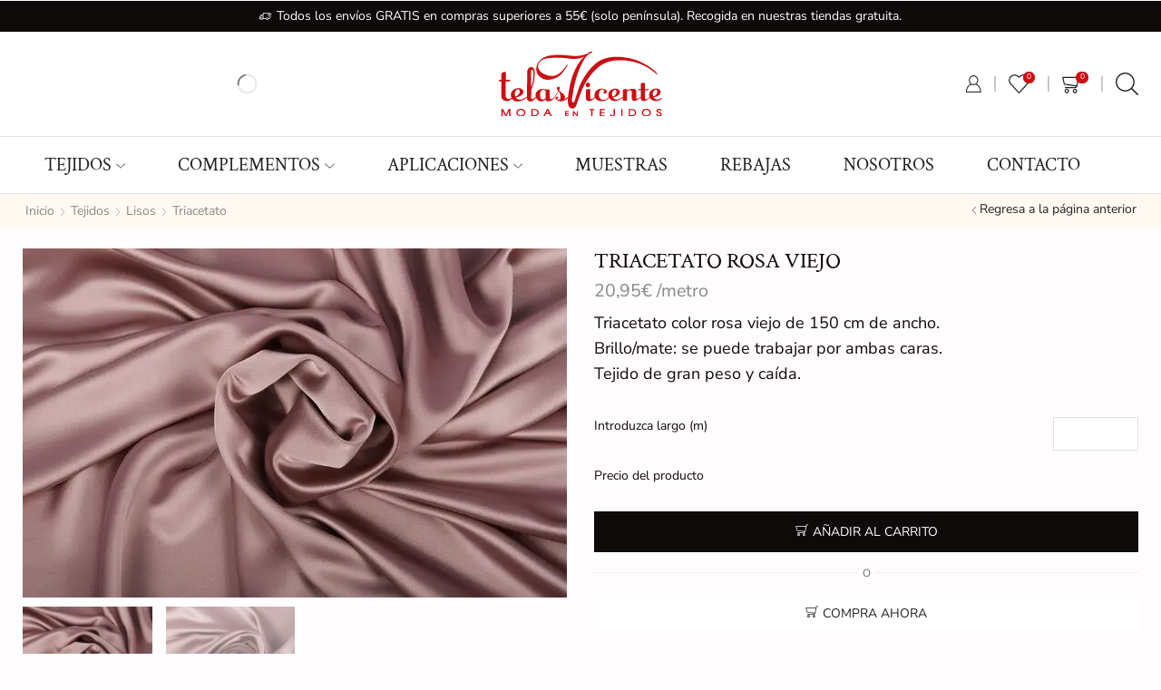

--- FILE ---
content_type: text/html; charset=UTF-8
request_url: https://telasvicente.es/producto/triacetato-rosa-viejo/
body_size: 56006
content:

<!DOCTYPE html>
<html lang="es" prefix="og: https://ogp.me/ns#" >
<head>
	<meta charset="UTF-8" />
	<meta name="viewport" content="width=device-width, initial-scale=1.0, maximum-scale=1.0, user-scalable=0"/>
	<meta name="facebook-domain-verification" content="2e7gyhsx2ehdncaa9k5f408fho49bg" />
	<script>!function(e,c){e[c]=e[c]+(e[c]&&" ")+"quform-js"}(document.documentElement,"className");</script><!-- Etiqueta de Google (gtag.js) modo de consentimiento dataLayer añadido por Site Kit -->
<script type="text/javascript" id="google_gtagjs-js-consent-mode-data-layer">
/* <![CDATA[ */
window.dataLayer = window.dataLayer || [];function gtag(){dataLayer.push(arguments);}
gtag('consent', 'default', {"ad_personalization":"denied","ad_storage":"denied","ad_user_data":"denied","analytics_storage":"denied","functionality_storage":"denied","security_storage":"denied","personalization_storage":"denied","region":["AT","BE","BG","CH","CY","CZ","DE","DK","EE","ES","FI","FR","GB","GR","HR","HU","IE","IS","IT","LI","LT","LU","LV","MT","NL","NO","PL","PT","RO","SE","SI","SK"],"wait_for_update":500});
window._googlesitekitConsentCategoryMap = {"statistics":["analytics_storage"],"marketing":["ad_storage","ad_user_data","ad_personalization"],"functional":["functionality_storage","security_storage"],"preferences":["personalization_storage"]};
window._googlesitekitConsents = {"ad_personalization":"denied","ad_storage":"denied","ad_user_data":"denied","analytics_storage":"denied","functionality_storage":"denied","security_storage":"denied","personalization_storage":"denied","region":["AT","BE","BG","CH","CY","CZ","DE","DK","EE","ES","FI","FR","GB","GR","HR","HU","IE","IS","IT","LI","LT","LU","LV","MT","NL","NO","PL","PT","RO","SE","SI","SK"],"wait_for_update":500};
/* ]]> */
</script>
<!-- Fin de la etiqueta Google (gtag.js) modo de consentimiento dataLayer añadido por Site Kit -->

<!-- Optimización para motores de búsqueda de Rank Math -  https://rankmath.com/ -->
<title>Triacetato rosa viejo - Telas Vicente - Córdoba - Telas y complementos</title>
<meta name="description" content="Triacetato color rosa viejo de 150 cm de ancho. Brillo/mate: se puede trabajar por ambas caras. Tejido de gran peso y caída."/>
<meta name="robots" content="follow, index, max-snippet:-1, max-video-preview:-1, max-image-preview:large"/>
<link rel="canonical" href="https://telasvicente.es/producto/triacetato-rosa-viejo/" />
<meta property="og:locale" content="es_ES" />
<meta property="og:type" content="product" />
<meta property="og:title" content="Triacetato rosa viejo - Telas Vicente - Córdoba - Telas y complementos" />
<meta property="og:description" content="Triacetato color rosa viejo de 150 cm de ancho. Brillo/mate: se puede trabajar por ambas caras. Tejido de gran peso y caída." />
<meta property="og:url" content="https://telasvicente.es/producto/triacetato-rosa-viejo/" />
<meta property="og:site_name" content="Telas Vicente" />
<meta property="og:updated_time" content="2023-09-25T19:52:49+02:00" />
<meta property="og:image" content="https://telasvicente.es/wp-content/uploads/2021/09/90230-1.jpg" />
<meta property="og:image:secure_url" content="https://telasvicente.es/wp-content/uploads/2021/09/90230-1.jpg" />
<meta property="og:image:width" content="1170" />
<meta property="og:image:height" content="750" />
<meta property="og:image:alt" content="Triacetato rosa viejo" />
<meta property="og:image:type" content="image/jpeg" />
<meta property="product:price:amount" content="20.95" />
<meta property="product:price:currency" content="EUR" />
<meta property="product:availability" content="instock" />
<meta name="twitter:card" content="summary_large_image" />
<meta name="twitter:title" content="Triacetato rosa viejo - Telas Vicente - Córdoba - Telas y complementos" />
<meta name="twitter:description" content="Triacetato color rosa viejo de 150 cm de ancho. Brillo/mate: se puede trabajar por ambas caras. Tejido de gran peso y caída." />
<meta name="twitter:image" content="https://telasvicente.es/wp-content/uploads/2021/09/90230-1.jpg" />
<meta name="twitter:label1" content="Precio" />
<meta name="twitter:data1" content="20,95&euro;" />
<meta name="twitter:label2" content="Disponibilidad" />
<meta name="twitter:data2" content="Hay existencias" />
<script type="application/ld+json" class="rank-math-schema">{"@context":"https://schema.org","@graph":[{"@type":["Store","Organization"],"@id":"https://telasvicente.es/#organization","name":"Telas Vicente","url":"https://telasvicente.es","sameAs":["https://www.facebook.com/telasvicente.es/?ref=bookmarks","https://www.instagram.com/telas_vicente/","https://www.tiktok.com/@telasvicente"],"logo":{"@type":"ImageObject","@id":"https://telasvicente.es/#logo","url":"https://telasvicente.es/wp-content/uploads/2024/03/Logo-completo_cuadrado_neg_800px.png","contentUrl":"https://telasvicente.es/wp-content/uploads/2024/03/Logo-completo_cuadrado_neg_800px.png","caption":"Telas Vicente","inLanguage":"es","width":"800","height":"800"},"openingHours":["Monday,Tuesday,Wednesday,Thursday,Friday,Saturday,Sunday 09:00-17:00"],"image":{"@id":"https://telasvicente.es/#logo"}},{"@type":"WebSite","@id":"https://telasvicente.es/#website","url":"https://telasvicente.es","name":"Telas Vicente","alternateName":"Tienda de Telas Online","publisher":{"@id":"https://telasvicente.es/#organization"},"inLanguage":"es"},{"@type":"ImageObject","@id":"https://telasvicente.es/wp-content/uploads/2021/09/90230-1.jpg","url":"https://telasvicente.es/wp-content/uploads/2021/09/90230-1.jpg","width":"1170","height":"750","inLanguage":"es"},{"@type":"BreadcrumbList","@id":"https://telasvicente.es/producto/triacetato-rosa-viejo/#breadcrumb","itemListElement":[{"@type":"ListItem","position":"1","item":{"@id":"https://telasvicente.es","name":"Inicio"}},{"@type":"ListItem","position":"2","item":{"@id":"https://telasvicente.es/categoria/tejidos/lisos/triacetato/","name":"Triacetato"}},{"@type":"ListItem","position":"3","item":{"@id":"https://telasvicente.es/producto/triacetato-rosa-viejo/","name":"Triacetato rosa viejo"}}]},{"@type":"ItemPage","@id":"https://telasvicente.es/producto/triacetato-rosa-viejo/#webpage","url":"https://telasvicente.es/producto/triacetato-rosa-viejo/","name":"Triacetato rosa viejo - Telas Vicente - C\u00f3rdoba - Telas y complementos","datePublished":"2021-09-14T19:15:14+02:00","dateModified":"2023-09-25T19:52:49+02:00","isPartOf":{"@id":"https://telasvicente.es/#website"},"primaryImageOfPage":{"@id":"https://telasvicente.es/wp-content/uploads/2021/09/90230-1.jpg"},"inLanguage":"es","breadcrumb":{"@id":"https://telasvicente.es/producto/triacetato-rosa-viejo/#breadcrumb"}},{"@type":"Product","name":"Triacetato rosa viejo - Telas Vicente - C\u00f3rdoba - Telas y complementos","description":"Triacetato color rosa viejo de 150 cm de ancho. Brillo/mate: se puede trabajar por ambas caras. Tejido de gran peso y ca\u00edda.","sku":"90230","category":"Tejidos &gt; Lisos &gt; Triacetato","mainEntityOfPage":{"@id":"https://telasvicente.es/producto/triacetato-rosa-viejo/#webpage"},"image":[{"@type":"ImageObject","url":"https://telasvicente.es/wp-content/uploads/2021/09/90230-1.jpg","height":"750","width":"1170"},{"@type":"ImageObject","url":"https://telasvicente.es/wp-content/uploads/2021/09/90230-2.jpg","height":"750","width":"1170"}],"offers":{"@type":"Offer","price":"20.95","priceCurrency":"EUR","priceValidUntil":"2027-12-31","availability":"https://schema.org/InStock","itemCondition":"NewCondition","url":"https://telasvicente.es/producto/triacetato-rosa-viejo/","seller":{"@type":"Organization","@id":"https://telasvicente.es/","name":"Telas Vicente","url":"https://telasvicente.es","logo":"https://telasvicente.es/wp-content/uploads/2024/03/Logo-completo_cuadrado_neg_800px.png"},"priceSpecification":{"price":"20.95","priceCurrency":"EUR","valueAddedTaxIncluded":"true"}},"color":"ROSA VIEJO","additionalProperty":[{"@type":"PropertyValue","name":"pa_ancho","value":"150 CM"},{"@type":"PropertyValue","name":"pa_composicion","value":"100% POLIESTER"}],"@id":"https://telasvicente.es/producto/triacetato-rosa-viejo/#richSnippet"}]}</script>
<!-- /Plugin Rank Math WordPress SEO -->

<link rel='dns-prefetch' href='//www.googletagmanager.com' />
<link rel="alternate" type="application/rss+xml" title="Telas Vicente - Córdoba - Telas y complementos &raquo; Feed" href="https://telasvicente.es/feed/" />
<link rel="alternate" type="application/rss+xml" title="Telas Vicente - Córdoba - Telas y complementos &raquo; Feed de los comentarios" href="https://telasvicente.es/comments/feed/" />
		<style type="text/css">

			#price_calculator {
				border-style:none;
			}

			#price_calculator td {
				border-style: none;
				vertical-align: top;
			}

			#price_calculator input, #price_calculator span {
				float: right;
			}

			#price_calculator input {
				text-align: right;
				width: 64px;
			}

			.variable_price_calculator {
				display: none;
			}

			#price_calculator .calculate td {
				text-align: right;
			}

			#price_calculator .calculate button {
				margin-right: 0;
			}

			#price_calculator span.wc-measurement-price-calculator-input-help {
				display: inline-block;
				float: none;
				margin: 0 8px;
				vertical-align: middle;
			}

			@media screen and (max-width: 1081px) {
				#price_calculator span.wc-measurement-price-calculator-input-help {
					position: absolute;
				}
			}

			#tiptip_holder {
				display: none;
				position: absolute;
				top: 0;
				left: 0;
				z-index: 99999;
			}

			#tiptip_holder.tip_top {
				padding-bottom: 5px;
			}

			#tiptip_holder.tip_top #tiptip_arrow_inner {
				margin-top: -7px;
				margin-left: -6px;
				border-top-color: #464646;
			}

			#tiptip_holder.tip_bottom {
				padding-top: 5px;
			}

			#tiptip_holder.tip_bottom #tiptip_arrow_inner {
				margin-top: -5px;
				margin-left: -6px;
				border-bottom-color: #464646;
			}

			#tiptip_holder.tip_right {
				padding-left: 5px;
			}

			#tiptip_holder.tip_right #tiptip_arrow_inner {
				margin-top: -6px;
				margin-left: -5px;
				border-right-color: #464646;
			}

			#tiptip_holder.tip_left {
				padding-right: 5px;
			}

			#tiptip_holder.tip_left #tiptip_arrow_inner {
				margin-top: -6px;
				margin-left: -7px;
				border-left-color: #464646;
			}

			#tiptip_content, .chart-tooltip {
				font-size: 11px;
				color: #fff;
				padding: 0.5em 0.5em;
				background: #464646;
				-webkit-border-radius: 3px;
				-moz-border-radius: 3px;
				border-radius: 3px;
				-webkit-box-shadow: 1px 1px 3px rgba(0, 0, 0, 0.1);
				-moz-box-shadow: 1px 1px 3px rgba(0, 0, 0, 0.1);
				box-shadow: 1px 1px 3px rgba(0, 0, 0, 0.1);
				text-align: center;
				max-width: 150px;
			}

			#tiptip_content code, .chart-tooltip code {
				background: #888;
				padding: 1px;
			}

			#tiptip_arrow, #tiptip_arrow_inner {
				position: absolute;
				border-color: transparent;
				border-style: solid;
				border-width: 6px;
				height: 0;
				width: 0;
			}

		</style>
		<style id='wp-img-auto-sizes-contain-inline-css' type='text/css'>
img:is([sizes=auto i],[sizes^="auto," i]){contain-intrinsic-size:3000px 1500px}
/*# sourceURL=wp-img-auto-sizes-contain-inline-css */
</style>
<style id='classic-theme-styles-inline-css' type='text/css'>
/*! This file is auto-generated */
.wp-block-button__link{color:#fff;background-color:#32373c;border-radius:9999px;box-shadow:none;text-decoration:none;padding:calc(.667em + 2px) calc(1.333em + 2px);font-size:1.125em}.wp-block-file__button{background:#32373c;color:#fff;text-decoration:none}
/*# sourceURL=/wp-includes/css/classic-themes.min.css */
</style>
<style id='mailster-form-style-inline-css' type='text/css'>
html.mailster-form-active,html.mailster-form-active body{overflow:hidden}body.single-mailster-form #wpadminbar,body.single-mailster-form #wpadminbar *{_visibility:visible}body.single-mailster-form:after,body.single-mailster-form:before{display:none}body.single-mailster-form>*{display:none!important}body.single-mailster-form{background:none;overflow:hidden}body.single-mailster-form .mailster-block-form-type-content:not(.foo){align-items:center;inset:0;bottom:0;display:flex!important;height:100%!important;justify-items:center;left:0;margin:0!important;max-height:100%!important;max-width:100%!important;overflow:auto;position:fixed;right:0;top:0;visibility:visible;width:100%!important;z-index:99998}body.single-mailster-form .mailster-block-form-type-content:not(.foo) form{background-color:#fff}body.single-mailster-form .mailster-block-form-type-content *{visibility:visible}.mailster-block-form-type-bar,.mailster-block-form-type-popup,.mailster-block-form-type-side{display:none;inset:0;bottom:0;height:100%!important;justify-content:center;left:0;margin:0!important;max-height:100%!important;max-width:100%!important;overflow:auto;pointer-events:none;position:fixed;right:0;top:0;visibility:visible;width:100%!important;z-index:99998}.mailster-block-form-type-bar .mailster-block-form,.mailster-block-form-type-popup .mailster-block-form,.mailster-block-form-type-side .mailster-block-form{background-color:#fff;max-width:98vw;width:50vw}.mailster-block-form-type-popup{bottom:0;left:0;right:0;top:0}.mailster-block-form-type-bar{background-color:#fff;bottom:unset}@media only screen and (min-width:1400px){.mailster-block-form-type-bar .mailster-block-form,.mailster-block-form-type-popup .mailster-block-form{max-width:900px}}@media only screen and (max-width:800px){.mailster-block-form-type-bar .mailster-block-form,.mailster-block-form-type-popup .mailster-block-form{max-height:100%;max-height:-webkit-fill-available;width:70vw}.wp-block-mailster-form-outside-wrapper form.wp-block-mailster-form-wrapper.mailster-block-form{flex-basis:100%;_max-width:98vw;_max-width:min(98vw,560px)}}@media only screen and (max-width:400px){.mailster-block-form-type-bar .mailster-block-form,.mailster-block-form-type-popup .mailster-block-form{width:95vw}}.mailster-block-form-type-popup{align-items:center;justify-content:center}.mailster-block-form-type-popup.active{display:flex;pointer-events:inherit}.mailster-block-form-type-bar.active{top:0}.mailster-block-form-type-bar.active,.mailster-block-form-type-side.active{display:flex;left:0;opacity:1;pointer-events:inherit;right:0;visibility:visible}.mailster-block-form-type-side.active{align-items:flex-end;bottom:0;justify-content:flex-end;pointer-events:none;position:fixed}.mailster-block-form-type-bar .mailster-block-form{width:100vw}.mailster-block-form-type-popup{background-color:rgba(0,0,0,.6);outline:none}@supports(backdrop-filter:blur(6px)){.mailster-block-form-type-popup{backdrop-filter:blur(6px)}}.mailster-block-form-type-content .mailster-block-form-close,.mailster-block-form-type-content .mailster-block-form-inner-close,.mailster-block-form-type-other .mailster-block-form-close,.mailster-block-form-type-other .mailster-block-form-inner-close{display:none}.mailster-block-form-type-popup .mailster-block-form-close{transform:translate(100%) scale(.8)}.mailster-block-form-type-bar .mailster-block-form-close{transform:translate(150%,120%)}.mailster-block-form-type-side .mailster-block-form-close{left:0;right:auto;transform:translate(-50%,-50%)}@media only screen and (max-width:800px){.mailster-block-form-type-popup .mailster-block-form-close{opacity:1;transform:translate(-20%,20%) scale(.8)}.mailster-block-form-type-popup .mailster-block-form-close svg path{fill:#fff;stroke:rgba(0,0,0,.8);stroke-width:10px}.is-light-bg.mailster-block-form-type-popup .mailster-block-form-close svg path{fill:#000;stroke:hsla(0,0%,100%,.8)}}@media only screen and (max-width:400px){.mailster-block-form-type-popup .mailster-block-form-close{height:30px;width:30px}}.wp-block-mailster-form-outside-wrapper-placeholder form:before{_background-color:#fff!important}.wp-block-mailster-form-outside-wrapper.mailster-block-form-type-content{margin-bottom:1em}.wp-block-mailster-form-outside-wrapper.active,.wp-block-mailster-form-outside-wrapper.mailster-block-form-type-content,.wp-block-mailster-form-outside-wrapper.mailster-block-form-type-other{display:flex}.wp-block-mailster-form-wrapper:before{background-repeat:no-repeat;bottom:0;left:0;position:absolute;right:0;top:0;z-index:-1}.mailster-block-form.wp-block-mailster-form-wrapper{flex-basis:100%;position:relative}.mailster-block-form.wp-block-mailster-form-wrapper h1,.mailster-block-form.wp-block-mailster-form-wrapper h2,.mailster-block-form.wp-block-mailster-form-wrapper h3,.mailster-block-form.wp-block-mailster-form-wrapper h4,.mailster-block-form.wp-block-mailster-form-wrapper h5,.mailster-block-form.wp-block-mailster-form-wrapper h6,.mailster-block-form.wp-block-mailster-form-wrapper ol,.mailster-block-form.wp-block-mailster-form-wrapper p,.mailster-block-form.wp-block-mailster-form-wrapper ul{font-weight:400;margin:0;overflow-wrap:break-word;padding:0;width:100%}.mailster-block-form.wp-block-mailster-form-wrapper ol,.mailster-block-form.wp-block-mailster-form-wrapper ul{list-style:none}.wp-block-mailster-form-outside-wrapper:not(.mailster-block-form-type-content) .mailster-block-form-inner{max-height:98vh;max-width:98vw;overflow-y:auto;scrollbar-width:none}.wp-block-mailster-form-outside-wrapper:not(.mailster-block-form-type-content) .wp-block-mailster-form-wrapper.loading .mailster-block-form-inner{overflow:unset}.wp-block-mailster-form-outside-wrapper:not(.mailster-block-form-type-content) .mailster-block-form-inner::-webkit-scrollbar{display:none}.mailster-block-form.wp-block-mailster-form-wrapper .mailster-block-form-inner,.mailster-block-form.wp-block-mailster-form-wrapper .mailster-block-form-inner .wp-block-column,.mailster-block-form.wp-block-mailster-form-wrapper .mailster-block-form-inner .wp-block-group__inner-container{align-items:flex-end;display:flex;flex-basis:100%;flex-grow:0;_flex-shrink:0;flex-wrap:wrap;justify-content:space-between;pointer-events:all;position:relative;text-align:left}.mailster-block-form.wp-block-mailster-form-wrapper .mailster-block-form-inner>*{width:100%}.mailster-block-form.wp-block-mailster-form-wrapper .mailster-block-form-inner>div{position:relative}.mailster-block-form.wp-block-mailster-form-wrapper .mailster-block-form-inner fieldset{border:0;margin:0;min-width:0;padding:0}.mailster-block-form.wp-block-mailster-form-wrapper .mailster-block-form-inner fieldset legend{display:none}.mailster-block-form.wp-block-mailster-form-wrapper .mailster-block-form-inner .wp-block-spacer{min-width:1px}.mailster-block-form.wp-block-mailster-form-wrapper .mailster-block-form-inner .mailster-show-label legend{display:block}.mailster-block-form.wp-block-mailster-form-wrapper .mailster-block-form-inner .wp-block.wp-block.wp-block.wp-block.wp-block:not(.mailster-wrapper){margin:0;max-width:100%;width:100%}.mailster-block-form.wp-block-mailster-form-wrapper .mailster-block-form-inner .mailster-block-form-inner-close{cursor:pointer}.mailster-block-form.wp-block-mailster-form-wrapper .mailster-block-form-inner .submit-button{cursor:pointer;display:inline-block;text-decoration:none;width:100%}.mailster-block-form.wp-block-mailster-form-wrapper .mailster-block-form-inner .mailster-block-form-info>div{box-sizing:border-box;margin-bottom:0;padding:.5rem 1rem}.mailster-block-form.wp-block-mailster-form-wrapper .mailster-block-form-inner .wp-block-columns{gap:0;margin:0;padding:0}.mailster-block-form.wp-block-mailster-form-wrapper .mailster-block-form-inner .wp-block-columns .wp-block-column{align-items:inherit;gap:0}.mailster-block-form.wp-block-mailster-form-wrapper .mailster-block-form-inner .wp-block-columns .wp-block-column.is-vertically-aligned-top{align-self:flex-start}.mailster-block-form.wp-block-mailster-form-wrapper .mailster-block-form-inner .wp-block-columns .wp-block-column.is-vertically-aligned-center{align-self:center}.mailster-block-form.wp-block-mailster-form-wrapper .mailster-block-form-inner .wp-block-columns .wp-block-column.is-vertically-aligned-bottom{align-self:flex-end}.mailster-block-form.wp-block-mailster-form-wrapper .mailster-block-form-inner .wp-block-columns .wp-block-cover{flex-basis:100%;min-height:430px}.mailster-block-form.wp-block-mailster-form-wrapper .mailster-block-form-inner .wp-block-group{align-content:space-around;gap:0;margin:0;padding:0}.mailster-block-form.wp-block-mailster-form-wrapper .mailster-block-form-inner .wp-block-group .wp-block-group__inner-container{gap:0}.mailster-block-form.wp-block-mailster-form-wrapper .mailster-block-form-inner .wp-block-group .wp-block-cover{min-height:430px}.mailster-block-form.wp-block-mailster-form-wrapper .mailster-block-form-inner .mailster-wrapper{align-self:baseline;display:flex;display:inline-flex;flex-wrap:wrap;margin:0;max-width:100%;position:relative;width:100%}.mailster-block-form.wp-block-mailster-form-wrapper .mailster-block-form-inner .mailster-wrapper input.input,.mailster-block-form.wp-block-mailster-form-wrapper .mailster-block-form-inner .mailster-wrapper input[type=submit],.mailster-block-form.wp-block-mailster-form-wrapper .mailster-block-form-inner .mailster-wrapper select.input,.mailster-block-form.wp-block-mailster-form-wrapper .mailster-block-form-inner .mailster-wrapper textarea.input{box-sizing:content-box;box-sizing:border-box;margin:0;max-width:100%;text-overflow:ellipsis;width:120%;width:100%}.mailster-block-form.wp-block-mailster-form-wrapper .mailster-block-form-inner .mailster-wrapper input[type=submit]{font:inherit}.mailster-block-form.wp-block-mailster-form-wrapper .mailster-block-form-inner .mailster-wrapper ::-webkit-datetime-edit{line-height:.9em;line-height:155%;overflow:visible}.mailster-block-form.wp-block-mailster-form-wrapper .mailster-block-form-inner .mailster-wrapper .mailster-wrapper-options{display:block}.mailster-block-form.wp-block-mailster-form-wrapper .mailster-block-form-inner .mailster-wrapper._mailster-wrapper-type-submit{margin:0}.mailster-block-form.wp-block-mailster-form-wrapper .mailster-block-form-inner .mailster-wrapper:last-child{margin-bottom:0}.mailster-block-form-close{animation:mailster-showlate 1.5s linear 1;background:none!important;border:none;cursor:pointer;height:25px;opacity:.5;padding:0;position:absolute;right:0;text-decoration:none;top:0;transition:all .2s;-webkit-user-select:none;-moz-user-select:none;user-select:none;width:25px;z-index:1000}.mailster-block-form-close svg{height:100%;overflow:visible;paint-order:stroke;width:100%}.mailster-block-form-close svg path{fill:#000}.is-dark-bg .mailster-block-form-close svg path{fill:#fff}.is-light-bg .mailster-block-form-close svg path{fill:#000}.mailster-block-form-close:focus,.mailster-block-form-close:hover{opacity:1;outline-offset:unset}.mailster-block-form{max-width:100vw;position:relative;z-index:1}.mailster-block-form .mailster-block-form-info{display:none;flex-basis:100%;max-width:100%;transition:all 2.2s}.mailster-block-form .mailster-block-form-info .mailster-block-form-info-extra span{display:block}.mailster-block-form .mailster-block-form-info.is-error,.mailster-block-form .mailster-block-form-info.is-success{animation:mailster-info .2s ease-in-out 1;display:block}.mailster-block-form .mailster-block-form-info .mailster-block-form-info-error,.mailster-block-form .mailster-block-form-info .mailster-block-form-info-success{display:none}.mailster-block-form .mailster-block-form-info.is-error .mailster-block-form-info-error,.mailster-block-form .mailster-block-form-info.is-success .mailster-block-form-info-success{display:block}.mailster-block-form .mailster-block-form-info-success{background-color:#6fbf4d;background-color:var(--mailster--color--success-background,#6fbf4d);color:#fff;color:var(--mailster--color--success,#fff)}.mailster-block-form .mailster-block-form-info-error{background-color:#bf4d4d;background-color:var(--mailster--color--error-background,#bf4d4d);color:#fff;color:var(--mailster--color--error,#fff)}.mailster-block-form .mailster-wrapper.is-error input,.mailster-block-form .mailster-wrapper.is-error select,.mailster-block-form .mailster-wrapper.is-error textarea{border-color:var(--mailster--color--error-background,#bf4d4d);outline:2px solid var(--mailster--color--error-background,#bf4d4d);outline-offset:-2px}.mailster-block-form .mailster-wrapper-required.mailster-wrapper-asterisk label.mailster-label:after{color:#bf4d4d;color:var(--wp--preset--color--vivid-red,#bf4d4d);content:"*";display:inline-block;padding-left:.2rem;padding-right:.2rem}.mailster-block-form .mailster-wrapper-required.mailster-wrapper-asterisk .mailster-group-radio label.mailster-label:after{_content:"";display:none}.mailster-block-form label.mailster-label{align-items:center;display:flex;margin:initial}.mailster-block-form .mailster-wrapper-inline.mailster-wrapper-type-textarea label.mailster-label{align-items:baseline;top:.6em}.mailster-block-form .mailster-wrapper.mailster-wrapper-type-textarea textarea{max-height:100vh;min-height:4em;resize:vertical}.mailster-block-form .mailster-wrapper-inline label.mailster-label{align-items:center;bottom:0;left:0;overflow:hidden;padding-left:1rem;padding-right:1rem;pointer-events:none;position:absolute;right:0;text-overflow:ellipsis;top:0;white-space:nowrap}.mailster-block-form .mailster-wrapper-inline input.input:not(:-moz-placeholder)+label.mailster-label,.mailster-block-form .mailster-wrapper-inline textarea.input:not(:-moz-placeholder)+label.mailster-label{display:none}.mailster-block-form .mailster-wrapper-inline input.input:focus+label.mailster-label,.mailster-block-form .mailster-wrapper-inline input.input:not(:placeholder-shown)+label.mailster-label,.mailster-block-form .mailster-wrapper-inline textarea.input:focus+label.mailster-label,.mailster-block-form .mailster-wrapper-inline textarea.input:not(:placeholder-shown)+label.mailster-label{display:none}.mailster-block-form .mailster-wrapper-inline textarea.input input.input::-moz-placeholder,.mailster-block-form .mailster-wrapper-inline textarea.input::-moz-placeholder{visibility:hidden}.mailster-block-form .mailster-wrapper-inline textarea.input input.input::placeholder,.mailster-block-form .mailster-wrapper-inline textarea.input::placeholder{visibility:hidden}.mailster-block-form .mailster-wrapper-inline input.input::-moz-placeholder,.mailster-block-form .mailster-wrapper-inline textarea.input::-moz-placeholder{color:transparent}.mailster-block-form .mailster-wrapper-inline input.input::placeholder,.mailster-block-form .mailster-wrapper-inline textarea.input::placeholder{color:transparent}.mailster-block-form .mailster-wrapper-inline.mailster-wrapper-type-radio label.mailster-label{display:none}.mailster-block-form .mailster-wrapper-type-radio label{_white-space:nowrap}.mailster-block-form .mailster-wrapper-inline.mailster-wrapper-type-dropdown label.mailster-label{display:none}.mailster-block-form .mailster-group{display:flex;_flex-wrap:wrap}.mailster-block-form .mailster-group .mailster-label{cursor:pointer;display:initial;margin:0;padding-left:.5rem;padding-right:.5rem;vertical-align:baseline}.mailster-block-form .mailster-label+.mailster-group{_padding-left:1rem;_padding-right:1rem}.mailster-block-form .mailster-wrapper .mailster-group{align-items:center;_display:block;_padding-right:.5em}.mailster-block-form .mailster-wrapper .mailster-group input{flex-shrink:0}.mailster-block-form .mailster-wrapper-is-vertical .mailster-group{align-items:center;padding-left:inherit;padding-right:inherit;_width:100%}.mailster-block-form .mailster-wrapper-is-vertical>fieldset{display:flex}.mailster-block-form .mailster-block-form-inner .mailster-wrapper-label-align-left,.mailster-block-form .mailster-block-form-inner .mailster-wrapper-label-align-left label.mailster-label{justify-content:flex-start}.mailster-block-form .mailster-block-form-inner .mailster-wrapper-label-align-left .submit-button{text-align:left}.mailster-block-form .mailster-block-form-inner .mailster-wrapper-label-align-center,.mailster-block-form .mailster-block-form-inner .mailster-wrapper-label-align-center label.mailster-label{justify-content:center}.mailster-block-form .mailster-block-form-inner .mailster-wrapper-label-align-center .submit-button{text-align:center}.mailster-block-form .mailster-block-form-inner .mailster-wrapper-label-align-right,.mailster-block-form .mailster-block-form-inner .mailster-wrapper-label-align-right label.mailster-label{justify-content:flex-end}.mailster-block-form .mailster-block-form-inner .mailster-wrapper-label-align-right .submit-button{text-align:right}.mailster-block-form .mailster-block-form-inner .mailster-wrapper.mailster-wrapper-justify-left{margin-right:auto}.mailster-block-form .mailster-block-form-inner .mailster-wrapper.mailster-wrapper-justify-center{margin-left:auto;margin-right:auto}.mailster-block-form .mailster-block-form-inner .mailster-wrapper.mailster-wrapper-justify-right{margin-left:auto}.mailster-block-form .mailster-block-form-inner .mailster-wrapper-align-left .input{text-align:left}.mailster-block-form .mailster-block-form-inner .mailster-wrapper-align-left .mailster-group{justify-content:flex-start}.mailster-block-form .mailster-block-form-inner .mailster-wrapper-align-left .submit-button{text-align:left}.mailster-block-form .mailster-block-form-inner .mailster-wrapper-align-center .input{text-align:center}.mailster-block-form .mailster-block-form-inner .mailster-wrapper-align-center .mailster-group{justify-content:center}.mailster-block-form .mailster-block-form-inner .mailster-wrapper-align-center .submit-button{text-align:center}.mailster-block-form .mailster-block-form-inner .mailster-wrapper-align-right .input{text-align:right}.mailster-block-form .mailster-block-form-inner .mailster-wrapper-align-right .mailster-group{justify-content:flex-end}.mailster-block-form .mailster-block-form-inner .mailster-wrapper-align-right .submit-button{text-align:right}.mailster-block-form .mailster-wrapper-is-vertical .mailster-group>label,.mailster-block-form .mailster-wrapper-is-vertical .mailster-label{_width:100%}.mailster-block-form .mailster-wrapper input[type=checkbox],.mailster-block-form .mailster-wrapper input[type=radio]{margin:initial;vertical-align:middle}.mailster-block-form .mailster-wrapper span{_padding-left:.5rem;_padding-right:.5rem;_vertical-align:middle}.mailster-block-form .mailster-wrapper.wp-block-mailster-gdpr{align-items:center}.mailster-block-form .mailster-wrapper-type-radio label.mailster-label{width:100%}@media only screen and (max-width:400px){.mailster-block-form.wp-block-mailster-form-wrapper .mailster-wrapper{min-width:100%}}.mailster-block-form.has-errors .mailster-block-form-inner .mailster-block-form-info{height:auto;transform:scale(1)}.mailster-block-form.has-errors .mailster-block-form-inner .mailster-block-form-info .mailster-block-form-info-error{display:block}.mailster-block-form.has-errors .mailster-block-form-inner .is-error{animation:mailster-shake .3s linear 1}@media(prefers-reduced-motion){.mailster-block-form.has-errors .mailster-block-form-inner .is-error{animation:none}}.mailster-block-form.has-success .mailster-block-form-inner .mailster-block-form-info{height:auto;transform:scale(1)}.mailster-block-form.has-success .mailster-block-form-inner .mailster-block-form-info .mailster-block-form-info-success{display:block}.mailster-block-form.completed .mailster-block-form-inner .mailster-wrapper:not(.wp-block-mailster-messages){opacity:.8;pointer-events:none}.mailster-block-form.wp-block-mailster-form-wrapper{transition:transform .1s}.mailster-block-form.wp-block-mailster-form-wrapper.loading:not(.silent){__transform:scale(.98);_opacity:.8}.mailster-block-form.wp-block-mailster-form-wrapper.loading .wp-block-mailster-field-submit:before{animation:mailster-loading 5.5s linear infinite;background-image:linear-gradient(45deg,hsla(0,0%,98%,0) 25%,hsla(0,0%,88%,.145) 0,hsla(0,0%,88%,.145) 50%,hsla(0,0%,98%,0) 0,hsla(0,0%,98%,0) 75%,hsla(0,0%,88%,.145) 0,hsla(0,0%,88%,.145));background-size:56.57px 56.57px;content:"";height:100%;pointer-events:none;position:absolute;width:100%;z-index:1}@keyframes mailster-loading{0%{background-position:800px 0}}.wp-block-mailster-form-outside-wrapper.closing{opacity:0;pointer-events:none;transition:opacity 1s}.wp-block-mailster-form-outside-wrapper.closing .mailster-block-form{opacity:0;transition:opacity .1s}.wp-block-mailster-form-outside-wrapper.has-animation{animation:mailster-fadein .2s ease-in-out 1}.wp-block-mailster-form-outside-wrapper.has-animation.animation-fadein .mailster-block-form{animation:mailster-fadein 1s ease-in-out 1}.wp-block-mailster-form-outside-wrapper.has-animation.animation-shake .mailster-block-form{animation:mailster-shake .5s ease-in-out 1}.wp-block-mailster-form-outside-wrapper.has-animation.animation-heartbeat .mailster-block-form{animation:mailster-heartbeat 1s ease-in-out 1}.wp-block-mailster-form-outside-wrapper.has-animation.animation-swing .mailster-block-form{animation:mailster-swing 1s ease-in-out 1;transform-origin:top center}.wp-block-mailster-form-outside-wrapper.has-animation.animation-tada .mailster-block-form{animation:mailster-tada 1s ease-in-out 1}.wp-block-mailster-form-outside-wrapper.has-animation.animation-wobble .mailster-block-form{animation:mailster-wobble .8s ease-in-out 1}@media(prefers-reduced-motion){.wp-block-mailster-form-outside-wrapper.has-animation .mailster-block-form{animation:none!important}}@keyframes mailster-info{0%{opacity:0;transform:scale(.8)}to{opacity:1;transform:scale(1)}}@keyframes mailster-fadein{0%{opacity:0}to{opacity:1}}@keyframes mailster-showlate{0%,90%{opacity:0}to{opacity:.5}}@keyframes mailster-shake{0%,to{transform:translateZ(0)}10%,50%,90%{transform:translate3d(-6px,0,0)}30%,70%{transform:translate3d(6px,0,0)}}@keyframes mailster-swing{20%{transform:rotate(15deg)}40%{transform:rotate(-10deg)}60%{transform:rotate(5deg)}80%{transform:rotate(-5deg)}to{transform:rotate(0deg)}}@keyframes mailster-heartbeat{0%,28%,70%{transform:scale(1)}14%,42%{transform:scale(1.1)}}@keyframes mailster-tada{0%{transform:scaleX(1)}10%,20%{transform:scale3d(.9,.9,.9) rotate(-3deg)}30%,50%,70%,90%{transform:scale3d(1.1,1.1,1.1) rotate(3deg)}40%,60%,80%{transform:scale3d(1.1,1.1,1.1) rotate(-3deg)}to{transform:scaleX(1)}}@keyframes mailster-wobble{0%{transform:translateZ(0)}15%{transform:translate3d(-25%,0,0) rotate(-5deg)}30%{transform:translate3d(20%,0,0) rotate(3deg)}45%{transform:translate3d(-15%,0,0) rotate(-3deg)}60%{transform:translate3d(10%,0,0) rotate(2deg)}75%{transform:translate3d(-5%,0,0) rotate(-1deg)}to{transform:translateZ(0)}}

/*# sourceURL=https://telasvicente.es/wp-content/plugins/mailster/build/form/style-index.css */
</style>
<style id='global-styles-inline-css' type='text/css'>
:root{--wp--preset--aspect-ratio--square: 1;--wp--preset--aspect-ratio--4-3: 4/3;--wp--preset--aspect-ratio--3-4: 3/4;--wp--preset--aspect-ratio--3-2: 3/2;--wp--preset--aspect-ratio--2-3: 2/3;--wp--preset--aspect-ratio--16-9: 16/9;--wp--preset--aspect-ratio--9-16: 9/16;--wp--preset--color--black: #000000;--wp--preset--color--cyan-bluish-gray: #abb8c3;--wp--preset--color--white: #ffffff;--wp--preset--color--pale-pink: #f78da7;--wp--preset--color--vivid-red: #cf2e2e;--wp--preset--color--luminous-vivid-orange: #ff6900;--wp--preset--color--luminous-vivid-amber: #fcb900;--wp--preset--color--light-green-cyan: #7bdcb5;--wp--preset--color--vivid-green-cyan: #00d084;--wp--preset--color--pale-cyan-blue: #8ed1fc;--wp--preset--color--vivid-cyan-blue: #0693e3;--wp--preset--color--vivid-purple: #9b51e0;--wp--preset--gradient--vivid-cyan-blue-to-vivid-purple: linear-gradient(135deg,rgb(6,147,227) 0%,rgb(155,81,224) 100%);--wp--preset--gradient--light-green-cyan-to-vivid-green-cyan: linear-gradient(135deg,rgb(122,220,180) 0%,rgb(0,208,130) 100%);--wp--preset--gradient--luminous-vivid-amber-to-luminous-vivid-orange: linear-gradient(135deg,rgb(252,185,0) 0%,rgb(255,105,0) 100%);--wp--preset--gradient--luminous-vivid-orange-to-vivid-red: linear-gradient(135deg,rgb(255,105,0) 0%,rgb(207,46,46) 100%);--wp--preset--gradient--very-light-gray-to-cyan-bluish-gray: linear-gradient(135deg,rgb(238,238,238) 0%,rgb(169,184,195) 100%);--wp--preset--gradient--cool-to-warm-spectrum: linear-gradient(135deg,rgb(74,234,220) 0%,rgb(151,120,209) 20%,rgb(207,42,186) 40%,rgb(238,44,130) 60%,rgb(251,105,98) 80%,rgb(254,248,76) 100%);--wp--preset--gradient--blush-light-purple: linear-gradient(135deg,rgb(255,206,236) 0%,rgb(152,150,240) 100%);--wp--preset--gradient--blush-bordeaux: linear-gradient(135deg,rgb(254,205,165) 0%,rgb(254,45,45) 50%,rgb(107,0,62) 100%);--wp--preset--gradient--luminous-dusk: linear-gradient(135deg,rgb(255,203,112) 0%,rgb(199,81,192) 50%,rgb(65,88,208) 100%);--wp--preset--gradient--pale-ocean: linear-gradient(135deg,rgb(255,245,203) 0%,rgb(182,227,212) 50%,rgb(51,167,181) 100%);--wp--preset--gradient--electric-grass: linear-gradient(135deg,rgb(202,248,128) 0%,rgb(113,206,126) 100%);--wp--preset--gradient--midnight: linear-gradient(135deg,rgb(2,3,129) 0%,rgb(40,116,252) 100%);--wp--preset--font-size--small: 13px;--wp--preset--font-size--medium: 20px;--wp--preset--font-size--large: 36px;--wp--preset--font-size--x-large: 42px;--wp--preset--spacing--20: 0.44rem;--wp--preset--spacing--30: 0.67rem;--wp--preset--spacing--40: 1rem;--wp--preset--spacing--50: 1.5rem;--wp--preset--spacing--60: 2.25rem;--wp--preset--spacing--70: 3.38rem;--wp--preset--spacing--80: 5.06rem;--wp--preset--shadow--natural: 6px 6px 9px rgba(0, 0, 0, 0.2);--wp--preset--shadow--deep: 12px 12px 50px rgba(0, 0, 0, 0.4);--wp--preset--shadow--sharp: 6px 6px 0px rgba(0, 0, 0, 0.2);--wp--preset--shadow--outlined: 6px 6px 0px -3px rgb(255, 255, 255), 6px 6px rgb(0, 0, 0);--wp--preset--shadow--crisp: 6px 6px 0px rgb(0, 0, 0);}:where(.is-layout-flex){gap: 0.5em;}:where(.is-layout-grid){gap: 0.5em;}body .is-layout-flex{display: flex;}.is-layout-flex{flex-wrap: wrap;align-items: center;}.is-layout-flex > :is(*, div){margin: 0;}body .is-layout-grid{display: grid;}.is-layout-grid > :is(*, div){margin: 0;}:where(.wp-block-columns.is-layout-flex){gap: 2em;}:where(.wp-block-columns.is-layout-grid){gap: 2em;}:where(.wp-block-post-template.is-layout-flex){gap: 1.25em;}:where(.wp-block-post-template.is-layout-grid){gap: 1.25em;}.has-black-color{color: var(--wp--preset--color--black) !important;}.has-cyan-bluish-gray-color{color: var(--wp--preset--color--cyan-bluish-gray) !important;}.has-white-color{color: var(--wp--preset--color--white) !important;}.has-pale-pink-color{color: var(--wp--preset--color--pale-pink) !important;}.has-vivid-red-color{color: var(--wp--preset--color--vivid-red) !important;}.has-luminous-vivid-orange-color{color: var(--wp--preset--color--luminous-vivid-orange) !important;}.has-luminous-vivid-amber-color{color: var(--wp--preset--color--luminous-vivid-amber) !important;}.has-light-green-cyan-color{color: var(--wp--preset--color--light-green-cyan) !important;}.has-vivid-green-cyan-color{color: var(--wp--preset--color--vivid-green-cyan) !important;}.has-pale-cyan-blue-color{color: var(--wp--preset--color--pale-cyan-blue) !important;}.has-vivid-cyan-blue-color{color: var(--wp--preset--color--vivid-cyan-blue) !important;}.has-vivid-purple-color{color: var(--wp--preset--color--vivid-purple) !important;}.has-black-background-color{background-color: var(--wp--preset--color--black) !important;}.has-cyan-bluish-gray-background-color{background-color: var(--wp--preset--color--cyan-bluish-gray) !important;}.has-white-background-color{background-color: var(--wp--preset--color--white) !important;}.has-pale-pink-background-color{background-color: var(--wp--preset--color--pale-pink) !important;}.has-vivid-red-background-color{background-color: var(--wp--preset--color--vivid-red) !important;}.has-luminous-vivid-orange-background-color{background-color: var(--wp--preset--color--luminous-vivid-orange) !important;}.has-luminous-vivid-amber-background-color{background-color: var(--wp--preset--color--luminous-vivid-amber) !important;}.has-light-green-cyan-background-color{background-color: var(--wp--preset--color--light-green-cyan) !important;}.has-vivid-green-cyan-background-color{background-color: var(--wp--preset--color--vivid-green-cyan) !important;}.has-pale-cyan-blue-background-color{background-color: var(--wp--preset--color--pale-cyan-blue) !important;}.has-vivid-cyan-blue-background-color{background-color: var(--wp--preset--color--vivid-cyan-blue) !important;}.has-vivid-purple-background-color{background-color: var(--wp--preset--color--vivid-purple) !important;}.has-black-border-color{border-color: var(--wp--preset--color--black) !important;}.has-cyan-bluish-gray-border-color{border-color: var(--wp--preset--color--cyan-bluish-gray) !important;}.has-white-border-color{border-color: var(--wp--preset--color--white) !important;}.has-pale-pink-border-color{border-color: var(--wp--preset--color--pale-pink) !important;}.has-vivid-red-border-color{border-color: var(--wp--preset--color--vivid-red) !important;}.has-luminous-vivid-orange-border-color{border-color: var(--wp--preset--color--luminous-vivid-orange) !important;}.has-luminous-vivid-amber-border-color{border-color: var(--wp--preset--color--luminous-vivid-amber) !important;}.has-light-green-cyan-border-color{border-color: var(--wp--preset--color--light-green-cyan) !important;}.has-vivid-green-cyan-border-color{border-color: var(--wp--preset--color--vivid-green-cyan) !important;}.has-pale-cyan-blue-border-color{border-color: var(--wp--preset--color--pale-cyan-blue) !important;}.has-vivid-cyan-blue-border-color{border-color: var(--wp--preset--color--vivid-cyan-blue) !important;}.has-vivid-purple-border-color{border-color: var(--wp--preset--color--vivid-purple) !important;}.has-vivid-cyan-blue-to-vivid-purple-gradient-background{background: var(--wp--preset--gradient--vivid-cyan-blue-to-vivid-purple) !important;}.has-light-green-cyan-to-vivid-green-cyan-gradient-background{background: var(--wp--preset--gradient--light-green-cyan-to-vivid-green-cyan) !important;}.has-luminous-vivid-amber-to-luminous-vivid-orange-gradient-background{background: var(--wp--preset--gradient--luminous-vivid-amber-to-luminous-vivid-orange) !important;}.has-luminous-vivid-orange-to-vivid-red-gradient-background{background: var(--wp--preset--gradient--luminous-vivid-orange-to-vivid-red) !important;}.has-very-light-gray-to-cyan-bluish-gray-gradient-background{background: var(--wp--preset--gradient--very-light-gray-to-cyan-bluish-gray) !important;}.has-cool-to-warm-spectrum-gradient-background{background: var(--wp--preset--gradient--cool-to-warm-spectrum) !important;}.has-blush-light-purple-gradient-background{background: var(--wp--preset--gradient--blush-light-purple) !important;}.has-blush-bordeaux-gradient-background{background: var(--wp--preset--gradient--blush-bordeaux) !important;}.has-luminous-dusk-gradient-background{background: var(--wp--preset--gradient--luminous-dusk) !important;}.has-pale-ocean-gradient-background{background: var(--wp--preset--gradient--pale-ocean) !important;}.has-electric-grass-gradient-background{background: var(--wp--preset--gradient--electric-grass) !important;}.has-midnight-gradient-background{background: var(--wp--preset--gradient--midnight) !important;}.has-small-font-size{font-size: var(--wp--preset--font-size--small) !important;}.has-medium-font-size{font-size: var(--wp--preset--font-size--medium) !important;}.has-large-font-size{font-size: var(--wp--preset--font-size--large) !important;}.has-x-large-font-size{font-size: var(--wp--preset--font-size--x-large) !important;}
:where(.wp-block-post-template.is-layout-flex){gap: 1.25em;}:where(.wp-block-post-template.is-layout-grid){gap: 1.25em;}
:where(.wp-block-term-template.is-layout-flex){gap: 1.25em;}:where(.wp-block-term-template.is-layout-grid){gap: 1.25em;}
:where(.wp-block-columns.is-layout-flex){gap: 2em;}:where(.wp-block-columns.is-layout-grid){gap: 2em;}
:root :where(.wp-block-pullquote){font-size: 1.5em;line-height: 1.6;}
/*# sourceURL=global-styles-inline-css */
</style>
<style id='woocommerce-inline-inline-css' type='text/css'>
.woocommerce form .form-row .required { visibility: visible; }
/*# sourceURL=woocommerce-inline-inline-css */
</style>
<link rel='stylesheet' id='quform-css' href='https://telasvicente.es/wp-content/plugins/quform/cache/quform.css?ver=1765063171' type='text/css' media='all' />
<link rel='stylesheet' id='brands-styles-css' href='https://telasvicente.es/wp-content/plugins/woocommerce/assets/css/brands.css?ver=10.3.6' type='text/css' media='all' />
<link rel='stylesheet' id='eeb-css-frontend-css' href='https://telasvicente.es/wp-content/plugins/email-encoder-bundle/core/includes/assets/css/style.css?ver=251111-202731' type='text/css' media='all' />
<link rel='stylesheet' id='etheme-parent-style-css' href='https://telasvicente.es/wp-content/themes/xstore/xstore.min.css?ver=1.0' type='text/css' media='all' />
<link rel='stylesheet' id='etheme-general-all-style-css' href='https://telasvicente.es/wp-content/themes/xstore/css/general-all.min.css?ver=1.0' type='text/css' media='all' />
<link rel='stylesheet' id='elementor-frontend-css' href='https://telasvicente.es/wp-content/plugins/elementor/assets/css/frontend.min.css?ver=3.33.3' type='text/css' media='all' />
<link rel='stylesheet' id='etheme-elementor-all-widgets-style-css' href='https://telasvicente.es/wp-content/themes/xstore/css/elementor-all-widgets.min.css?ver=1.0' type='text/css' media='all' />
<link rel='stylesheet' id='etheme-woocommerce-all-style-css' href='https://telasvicente.es/wp-content/themes/xstore/css/woocommerce-all.min.css?ver=1.0' type='text/css' media='all' />
<style id='xstore-icons-font-inline-css' type='text/css'>
@font-face {
				  font-family: 'xstore-icons';
				  src:
				    url('https://telasvicente.es/wp-content/themes/xstore/fonts/xstore-icons-light.ttf') format('truetype'),
				    url('https://telasvicente.es/wp-content/themes/xstore/fonts/xstore-icons-light.woff2') format('woff2'),
				    url('https://telasvicente.es/wp-content/themes/xstore/fonts/xstore-icons-light.woff') format('woff'),
				    url('https://telasvicente.es/wp-content/themes/xstore/fonts/xstore-icons-light.svg#xstore-icons') format('svg');
				  font-weight: normal;
				  font-style: normal;
				  font-display: swap;
				}
/*# sourceURL=xstore-icons-font-inline-css */
</style>
<link rel='stylesheet' id='etheme-header-menu-css' href='https://telasvicente.es/wp-content/themes/xstore/css/modules/layout/header/parts/menu.min.css?ver=1.0' type='text/css' media='all' />
<link rel='stylesheet' id='xstore-kirki-styles-css' href='https://telasvicente.es/wp-content/uploads/xstore/kirki-styles.css?ver=1758360655506' type='text/css' media='all' />
<link rel='stylesheet' id='moove_gdpr_frontend-css' href='https://telasvicente.es/wp-content/plugins/gdpr-cookie-compliance/dist/styles/gdpr-main-nf.css?ver=5.0.9' type='text/css' media='all' />
<style id='moove_gdpr_frontend-inline-css' type='text/css'>
				#moove_gdpr_cookie_modal .moove-gdpr-modal-content .moove-gdpr-tab-main h3.tab-title, 
				#moove_gdpr_cookie_modal .moove-gdpr-modal-content .moove-gdpr-tab-main span.tab-title,
				#moove_gdpr_cookie_modal .moove-gdpr-modal-content .moove-gdpr-modal-left-content #moove-gdpr-menu li a, 
				#moove_gdpr_cookie_modal .moove-gdpr-modal-content .moove-gdpr-modal-left-content #moove-gdpr-menu li button,
				#moove_gdpr_cookie_modal .moove-gdpr-modal-content .moove-gdpr-modal-left-content .moove-gdpr-branding-cnt a,
				#moove_gdpr_cookie_modal .moove-gdpr-modal-content .moove-gdpr-modal-footer-content .moove-gdpr-button-holder a.mgbutton, 
				#moove_gdpr_cookie_modal .moove-gdpr-modal-content .moove-gdpr-modal-footer-content .moove-gdpr-button-holder button.mgbutton,
				#moove_gdpr_cookie_modal .cookie-switch .cookie-slider:after, 
				#moove_gdpr_cookie_modal .cookie-switch .slider:after, 
				#moove_gdpr_cookie_modal .switch .cookie-slider:after, 
				#moove_gdpr_cookie_modal .switch .slider:after,
				#moove_gdpr_cookie_info_bar .moove-gdpr-info-bar-container .moove-gdpr-info-bar-content p, 
				#moove_gdpr_cookie_info_bar .moove-gdpr-info-bar-container .moove-gdpr-info-bar-content p a,
				#moove_gdpr_cookie_info_bar .moove-gdpr-info-bar-container .moove-gdpr-info-bar-content a.mgbutton, 
				#moove_gdpr_cookie_info_bar .moove-gdpr-info-bar-container .moove-gdpr-info-bar-content button.mgbutton,
				#moove_gdpr_cookie_modal .moove-gdpr-modal-content .moove-gdpr-tab-main .moove-gdpr-tab-main-content h1, 
				#moove_gdpr_cookie_modal .moove-gdpr-modal-content .moove-gdpr-tab-main .moove-gdpr-tab-main-content h2, 
				#moove_gdpr_cookie_modal .moove-gdpr-modal-content .moove-gdpr-tab-main .moove-gdpr-tab-main-content h3, 
				#moove_gdpr_cookie_modal .moove-gdpr-modal-content .moove-gdpr-tab-main .moove-gdpr-tab-main-content h4, 
				#moove_gdpr_cookie_modal .moove-gdpr-modal-content .moove-gdpr-tab-main .moove-gdpr-tab-main-content h5, 
				#moove_gdpr_cookie_modal .moove-gdpr-modal-content .moove-gdpr-tab-main .moove-gdpr-tab-main-content h6,
				#moove_gdpr_cookie_modal .moove-gdpr-modal-content.moove_gdpr_modal_theme_v2 .moove-gdpr-modal-title .tab-title,
				#moove_gdpr_cookie_modal .moove-gdpr-modal-content.moove_gdpr_modal_theme_v2 .moove-gdpr-tab-main h3.tab-title, 
				#moove_gdpr_cookie_modal .moove-gdpr-modal-content.moove_gdpr_modal_theme_v2 .moove-gdpr-tab-main span.tab-title,
				#moove_gdpr_cookie_modal .moove-gdpr-modal-content.moove_gdpr_modal_theme_v2 .moove-gdpr-branding-cnt a {
					font-weight: inherit				}
			#moove_gdpr_cookie_modal,#moove_gdpr_cookie_info_bar,.gdpr_cookie_settings_shortcode_content{font-family:inherit}#moove_gdpr_save_popup_settings_button{background-color:#373737;color:#fff}#moove_gdpr_save_popup_settings_button:hover{background-color:#000}#moove_gdpr_cookie_info_bar .moove-gdpr-info-bar-container .moove-gdpr-info-bar-content a.mgbutton,#moove_gdpr_cookie_info_bar .moove-gdpr-info-bar-container .moove-gdpr-info-bar-content button.mgbutton{background-color:#cb0f13}#moove_gdpr_cookie_modal .moove-gdpr-modal-content .moove-gdpr-modal-footer-content .moove-gdpr-button-holder a.mgbutton,#moove_gdpr_cookie_modal .moove-gdpr-modal-content .moove-gdpr-modal-footer-content .moove-gdpr-button-holder button.mgbutton,.gdpr_cookie_settings_shortcode_content .gdpr-shr-button.button-green{background-color:#cb0f13;border-color:#cb0f13}#moove_gdpr_cookie_modal .moove-gdpr-modal-content .moove-gdpr-modal-footer-content .moove-gdpr-button-holder a.mgbutton:hover,#moove_gdpr_cookie_modal .moove-gdpr-modal-content .moove-gdpr-modal-footer-content .moove-gdpr-button-holder button.mgbutton:hover,.gdpr_cookie_settings_shortcode_content .gdpr-shr-button.button-green:hover{background-color:#fff;color:#cb0f13}#moove_gdpr_cookie_modal .moove-gdpr-modal-content .moove-gdpr-modal-close i,#moove_gdpr_cookie_modal .moove-gdpr-modal-content .moove-gdpr-modal-close span.gdpr-icon{background-color:#cb0f13;border:1px solid #cb0f13}#moove_gdpr_cookie_info_bar span.moove-gdpr-infobar-allow-all.focus-g,#moove_gdpr_cookie_info_bar span.moove-gdpr-infobar-allow-all:focus,#moove_gdpr_cookie_info_bar button.moove-gdpr-infobar-allow-all.focus-g,#moove_gdpr_cookie_info_bar button.moove-gdpr-infobar-allow-all:focus,#moove_gdpr_cookie_info_bar span.moove-gdpr-infobar-reject-btn.focus-g,#moove_gdpr_cookie_info_bar span.moove-gdpr-infobar-reject-btn:focus,#moove_gdpr_cookie_info_bar button.moove-gdpr-infobar-reject-btn.focus-g,#moove_gdpr_cookie_info_bar button.moove-gdpr-infobar-reject-btn:focus,#moove_gdpr_cookie_info_bar span.change-settings-button.focus-g,#moove_gdpr_cookie_info_bar span.change-settings-button:focus,#moove_gdpr_cookie_info_bar button.change-settings-button.focus-g,#moove_gdpr_cookie_info_bar button.change-settings-button:focus{-webkit-box-shadow:0 0 1px 3px #cb0f13;-moz-box-shadow:0 0 1px 3px #cb0f13;box-shadow:0 0 1px 3px #cb0f13}#moove_gdpr_cookie_modal .moove-gdpr-modal-content .moove-gdpr-modal-close i:hover,#moove_gdpr_cookie_modal .moove-gdpr-modal-content .moove-gdpr-modal-close span.gdpr-icon:hover,#moove_gdpr_cookie_info_bar span[data-href]>u.change-settings-button{color:#cb0f13}#moove_gdpr_cookie_modal .moove-gdpr-modal-content .moove-gdpr-modal-left-content #moove-gdpr-menu li.menu-item-selected a span.gdpr-icon,#moove_gdpr_cookie_modal .moove-gdpr-modal-content .moove-gdpr-modal-left-content #moove-gdpr-menu li.menu-item-selected button span.gdpr-icon{color:inherit}#moove_gdpr_cookie_modal .moove-gdpr-modal-content .moove-gdpr-modal-left-content #moove-gdpr-menu li a span.gdpr-icon,#moove_gdpr_cookie_modal .moove-gdpr-modal-content .moove-gdpr-modal-left-content #moove-gdpr-menu li button span.gdpr-icon{color:inherit}#moove_gdpr_cookie_modal .gdpr-acc-link{line-height:0;font-size:0;color:transparent;position:absolute}#moove_gdpr_cookie_modal .moove-gdpr-modal-content .moove-gdpr-modal-close:hover i,#moove_gdpr_cookie_modal .moove-gdpr-modal-content .moove-gdpr-modal-left-content #moove-gdpr-menu li a,#moove_gdpr_cookie_modal .moove-gdpr-modal-content .moove-gdpr-modal-left-content #moove-gdpr-menu li button,#moove_gdpr_cookie_modal .moove-gdpr-modal-content .moove-gdpr-modal-left-content #moove-gdpr-menu li button i,#moove_gdpr_cookie_modal .moove-gdpr-modal-content .moove-gdpr-modal-left-content #moove-gdpr-menu li a i,#moove_gdpr_cookie_modal .moove-gdpr-modal-content .moove-gdpr-tab-main .moove-gdpr-tab-main-content a:hover,#moove_gdpr_cookie_info_bar.moove-gdpr-dark-scheme .moove-gdpr-info-bar-container .moove-gdpr-info-bar-content a.mgbutton:hover,#moove_gdpr_cookie_info_bar.moove-gdpr-dark-scheme .moove-gdpr-info-bar-container .moove-gdpr-info-bar-content button.mgbutton:hover,#moove_gdpr_cookie_info_bar.moove-gdpr-dark-scheme .moove-gdpr-info-bar-container .moove-gdpr-info-bar-content a:hover,#moove_gdpr_cookie_info_bar.moove-gdpr-dark-scheme .moove-gdpr-info-bar-container .moove-gdpr-info-bar-content button:hover,#moove_gdpr_cookie_info_bar.moove-gdpr-dark-scheme .moove-gdpr-info-bar-container .moove-gdpr-info-bar-content span.change-settings-button:hover,#moove_gdpr_cookie_info_bar.moove-gdpr-dark-scheme .moove-gdpr-info-bar-container .moove-gdpr-info-bar-content button.change-settings-button:hover,#moove_gdpr_cookie_info_bar.moove-gdpr-dark-scheme .moove-gdpr-info-bar-container .moove-gdpr-info-bar-content u.change-settings-button:hover,#moove_gdpr_cookie_info_bar span[data-href]>u.change-settings-button,#moove_gdpr_cookie_info_bar.moove-gdpr-dark-scheme .moove-gdpr-info-bar-container .moove-gdpr-info-bar-content a.mgbutton.focus-g,#moove_gdpr_cookie_info_bar.moove-gdpr-dark-scheme .moove-gdpr-info-bar-container .moove-gdpr-info-bar-content button.mgbutton.focus-g,#moove_gdpr_cookie_info_bar.moove-gdpr-dark-scheme .moove-gdpr-info-bar-container .moove-gdpr-info-bar-content a.focus-g,#moove_gdpr_cookie_info_bar.moove-gdpr-dark-scheme .moove-gdpr-info-bar-container .moove-gdpr-info-bar-content button.focus-g,#moove_gdpr_cookie_info_bar.moove-gdpr-dark-scheme .moove-gdpr-info-bar-container .moove-gdpr-info-bar-content a.mgbutton:focus,#moove_gdpr_cookie_info_bar.moove-gdpr-dark-scheme .moove-gdpr-info-bar-container .moove-gdpr-info-bar-content button.mgbutton:focus,#moove_gdpr_cookie_info_bar.moove-gdpr-dark-scheme .moove-gdpr-info-bar-container .moove-gdpr-info-bar-content a:focus,#moove_gdpr_cookie_info_bar.moove-gdpr-dark-scheme .moove-gdpr-info-bar-container .moove-gdpr-info-bar-content button:focus,#moove_gdpr_cookie_info_bar.moove-gdpr-dark-scheme .moove-gdpr-info-bar-container .moove-gdpr-info-bar-content span.change-settings-button.focus-g,span.change-settings-button:focus,button.change-settings-button.focus-g,button.change-settings-button:focus,#moove_gdpr_cookie_info_bar.moove-gdpr-dark-scheme .moove-gdpr-info-bar-container .moove-gdpr-info-bar-content u.change-settings-button.focus-g,#moove_gdpr_cookie_info_bar.moove-gdpr-dark-scheme .moove-gdpr-info-bar-container .moove-gdpr-info-bar-content u.change-settings-button:focus{color:#cb0f13}#moove_gdpr_cookie_modal .moove-gdpr-branding.focus-g span,#moove_gdpr_cookie_modal .moove-gdpr-modal-content .moove-gdpr-tab-main a.focus-g,#moove_gdpr_cookie_modal .moove-gdpr-modal-content .moove-gdpr-tab-main .gdpr-cd-details-toggle.focus-g{color:#cb0f13}#moove_gdpr_cookie_modal.gdpr_lightbox-hide{display:none}#moove_gdpr_cookie_info_bar .moove-gdpr-info-bar-container .moove-gdpr-info-bar-content a.mgbutton,#moove_gdpr_cookie_info_bar .moove-gdpr-info-bar-container .moove-gdpr-info-bar-content button.mgbutton,#moove_gdpr_cookie_modal .moove-gdpr-modal-content .moove-gdpr-modal-footer-content .moove-gdpr-button-holder a.mgbutton,#moove_gdpr_cookie_modal .moove-gdpr-modal-content .moove-gdpr-modal-footer-content .moove-gdpr-button-holder button.mgbutton,.gdpr-shr-button,#moove_gdpr_cookie_info_bar .moove-gdpr-infobar-close-btn{border-radius:0}
/*# sourceURL=moove_gdpr_frontend-inline-css */
</style>
<link rel='stylesheet' id='child-style-css' href='https://telasvicente.es/wp-content/themes/telas-vicente/style.css?ver=1.0' type='text/css' media='all' />
<script type="text/template" id="tmpl-variation-template">
	<div class="woocommerce-variation-description">{{{ data.variation.variation_description }}}</div>
	<div class="woocommerce-variation-price">{{{ data.variation.price_html }}}</div>
	<div class="woocommerce-variation-availability">{{{ data.variation.availability_html }}}</div>
</script>
<script type="text/template" id="tmpl-unavailable-variation-template">
	<p role="alert">Lo siento, este producto no está disponible. Por favor, elige otra combinación.</p>
</script>
<script type="text/javascript" src="https://telasvicente.es/wp-includes/js/jquery/jquery.min.js?ver=3.7.1" id="jquery-core-js" defer></script>
<script type="text/javascript" src="https://telasvicente.es/wp-content/plugins/woocommerce/assets/js/jquery-blockui/jquery.blockUI.min.js?ver=2.7.0-wc.10.3.6" id="wc-jquery-blockui-js" defer="defer" data-wp-strategy="defer"></script>
<script type="text/javascript" id="wc-add-to-cart-js-extra">
/* <![CDATA[ */
var wc_add_to_cart_params = {"ajax_url":"/wp-admin/admin-ajax.php","wc_ajax_url":"/?wc-ajax=%%endpoint%%","i18n_view_cart":"Ver carrito","cart_url":"https://telasvicente.es/carrito/","is_cart":"","cart_redirect_after_add":"no"};
//# sourceURL=wc-add-to-cart-js-extra
/* ]]> */
</script>
<script type="text/javascript" src="https://telasvicente.es/wp-content/plugins/woocommerce/assets/js/frontend/add-to-cart.min.js?ver=10.3.6" id="wc-add-to-cart-js" defer="defer" data-wp-strategy="defer"></script>
<script type="text/javascript" src="https://telasvicente.es/wp-content/plugins/woocommerce/assets/js/zoom/jquery.zoom.min.js?ver=1.7.21-wc.10.3.6" id="wc-zoom-js" defer="defer" data-wp-strategy="defer"></script>
<script type="text/javascript" id="wc-single-product-js-extra">
/* <![CDATA[ */
var wc_single_product_params = {"i18n_required_rating_text":"Por favor elige una puntuaci\u00f3n","i18n_rating_options":["1 de 5 estrellas","2 de 5 estrellas","3 de 5 estrellas","4 de 5 estrellas","5 de 5 estrellas"],"i18n_product_gallery_trigger_text":"Ver galer\u00eda de im\u00e1genes a pantalla completa","review_rating_required":"yes","flexslider":{"rtl":false,"animation":"slide","smoothHeight":true,"directionNav":false,"controlNav":"thumbnails","slideshow":false,"animationSpeed":500,"animationLoop":false,"allowOneSlide":false},"zoom_enabled":"1","zoom_options":[],"photoswipe_enabled":"","photoswipe_options":{"shareEl":false,"closeOnScroll":false,"history":false,"hideAnimationDuration":0,"showAnimationDuration":0},"flexslider_enabled":""};
//# sourceURL=wc-single-product-js-extra
/* ]]> */
</script>
<script type="text/javascript" src="https://telasvicente.es/wp-content/plugins/woocommerce/assets/js/frontend/single-product.min.js?ver=10.3.6" id="wc-single-product-js" defer="defer" data-wp-strategy="defer"></script>
<script type="text/javascript" src="https://telasvicente.es/wp-content/plugins/woocommerce/assets/js/js-cookie/js.cookie.min.js?ver=2.1.4-wc.10.3.6" id="wc-js-cookie-js" data-wp-strategy="defer" defer></script>
<script type="text/javascript" id="woocommerce-js-extra">
/* <![CDATA[ */
var woocommerce_params = {"ajax_url":"/wp-admin/admin-ajax.php","wc_ajax_url":"/?wc-ajax=%%endpoint%%","i18n_password_show":"Mostrar contrase\u00f1a","i18n_password_hide":"Ocultar contrase\u00f1a"};
//# sourceURL=woocommerce-js-extra
/* ]]> */
</script>
<script type="text/javascript" src="https://telasvicente.es/wp-content/plugins/woocommerce/assets/js/frontend/woocommerce.min.js?ver=10.3.6" id="woocommerce-js" defer="defer" data-wp-strategy="defer"></script>
<script type="text/javascript" src="https://telasvicente.es/wp-content/plugins/woocommerce/assets/js/jquery-cookie/jquery.cookie.min.js?ver=1.4.1-wc.10.3.6" id="wc-jquery-cookie-js" data-wp-strategy="defer" defer></script>
<script type="text/javascript" src="https://telasvicente.es/wp-content/plugins/woocommerce/assets/js/dompurify/purify.min.js?ver=10.3.6" id="wc-dompurify-js" data-wp-strategy="defer" defer></script>
<script type="text/javascript" src="https://telasvicente.es/wp-content/plugins/woocommerce/assets/js/jquery-tiptip/jquery.tipTip.min.js?ver=10.3.6" id="wc-jquery-tiptip-js" data-wp-strategy="defer" defer></script>
<script type="text/javascript" src="https://telasvicente.es/wp-content/plugins/woocommerce-measurement-price-calculator/assets/js/vendor/bignumber.min.js?ver=9.0.1" id="wc-price-calculator-bignumber-js" defer></script>
<script type="text/javascript" id="wc-price-calculator-js-extra">
/* <![CDATA[ */
var wc_price_calculator_params = {"woocommerce_currency_symbol":"\u20ac","woocommerce_price_num_decimals":"2","woocommerce_currency_pos":"right","woocommerce_price_decimal_sep":",","woocommerce_price_thousand_sep":".","woocommerce_price_trim_zeros":"","unit_normalize_table":{"in":{"factor":12,"unit":"ft","inverse":true},"ft":{"factor":1,"unit":"ft"},"yd":{"factor":3,"unit":"ft"},"mi":{"factor":5280,"unit":"ft"},"mm":{"factor":0.001,"unit":"m"},"cm":{"factor":0.01,"unit":"m"},"m":{"factor":1,"unit":"m"},"km":{"factor":1000,"unit":"m"},"sq. in.":{"factor":144,"unit":"sq. ft.","inverse":true},"sq. ft.":{"factor":1,"unit":"sq. ft."},"sq. yd.":{"factor":9,"unit":"sq. ft."},"acs":{"factor":43560,"unit":"sq. ft."},"sq. mi.":{"factor":27878400,"unit":"sq. ft."},"sq mm":{"factor":1.0e-6,"unit":"sq m"},"sq cm":{"factor":0.0001,"unit":"sq m"},"sq m":{"factor":1,"unit":"sq m"},"ha":{"factor":10000,"unit":"sq m"},"sq km":{"factor":1000000,"unit":"sq m"},"fl. oz.":{"factor":1,"unit":"fl. oz."},"cup":{"factor":8,"unit":"fl. oz."},"pt":{"factor":16,"unit":"fl. oz."},"qt":{"factor":32,"unit":"fl. oz."},"gal":{"factor":128,"unit":"fl. oz."},"cu. in.":{"factor":1728,"unit":"cu. ft.","inverse":true},"cu. ft.":{"factor":1,"unit":"cu. ft."},"cu. yd.":{"factor":27,"unit":"cu. ft."},"ml":{"factor":1.0e-6,"unit":"cu m"},"cu cm":{"factor":1.0e-6,"unit":"cu m"},"l":{"factor":0.001,"unit":"cu m"},"cu m":{"factor":1,"unit":"cu m"},"oz":{"factor":16,"unit":"lbs","inverse":true},"lbs":{"factor":1,"unit":"lbs"},"tn":{"factor":2000,"unit":"lbs"},"g":{"factor":0.001,"unit":"kg"},"kg":{"factor":1,"unit":"kg"},"t":{"factor":1000,"unit":"kg"}},"unit_conversion_table":{"ft":{"in":{"factor":12},"ft":{"factor":1},"yd":{"factor":3,"inverse":true},"mi":{"factor":5280,"inverse":true},"mm":{"factor":304.8},"cm":{"factor":30.48},"m":{"factor":0.3048},"km":{"factor":0.0003048}},"m":{"mm":{"factor":1000},"cm":{"factor":100},"m":{"factor":1},"km":{"factor":0.001},"in":{"factor":39.3701},"ft":{"factor":3.28084},"yd":{"factor":1.09361},"mi":{"factor":0.000621371}},"sq. ft.":{"sq. in.":{"factor":144},"sq. ft.":{"factor":1},"sq. yd.":{"factor":9,"inverse":true},"acs":{"factor":43560,"inverse":true},"sq. mi.":{"factor":27878400,"inverse":true},"sq mm":{"factor":92903.04},"sq cm":{"factor":929.0304},"sq m":{"factor":0.092903},"sq km":{"factor":9.2903e-8}},"sq m":{"sq mm":{"factor":1000000},"sq cm":{"factor":10000},"sq m":{"factor":1},"ha":{"factor":0.0001},"sq km":{"factor":1.0e-6},"sq. in.":{"factor":1550},"sq. ft.":{"factor":10.7639},"sq. yd.":{"factor":1.19599},"acs":{"factor":0.000247105},"sq. mi.":{"factor":3.86102e-7}},"fl. oz.":{"fl. oz.":{"factor":1},"cup":{"factor":8,"inverse":true},"pt":{"factor":16,"inverse":true},"qt":{"factor":32,"inverse":true},"gal":{"factor":128,"inverse":true},"cu. in.":{"factor":1.8046875},"cu. ft.":{"factor":0.00104438},"cu. yd.":{"factor":3.86807163e-5},"ml":{"factor":29.5735},"cu cm":{"factor":29.5735},"l":{"factor":0.0295735},"cu m":{"factor":2.95735e-5}},"cu. ft.":{"fl. oz.":{"factor":957.506},"cup":{"factor":119.688},"pt":{"factor":59.8442},"qt":{"factor":29.9221},"gal":{"factor":7.48052},"cu. in.":{"factor":1728},"cu. ft.":{"factor":1},"cu. yd.":{"factor":27,"inverse":true},"ml":{"factor":28316.8466},"cu cm":{"factor":28316.8466},"l":{"factor":28.3168466},"cu m":{"factor":0.0283168466}},"cu m":{"ml":{"factor":1000000},"cu cm":{"factor":1000000},"l":{"factor":1000},"cu m":{"factor":1},"fl. oz.":{"factor":33814},"cup":{"factor":4226.75},"pt":{"factor":2113.38},"qt":{"factor":1056.69},"gal":{"factor":264.172},"cu. in.":{"factor":61023.7},"cu. ft.":{"factor":35.3147},"cu. yd.":{"factor":1.30795062}},"lbs":{"oz":{"factor":16},"lbs":{"factor":1},"tn":{"factor":2000,"inverse":true},"g":{"factor":453.592},"kg":{"factor":0.453592},"t":{"factor":0.000453592}},"kg":{"g":{"factor":1000},"kg":{"factor":1},"t":{"factor":0.001},"oz":{"factor":35.274},"lbs":{"factor":2.20462},"tn":{"factor":0.00110231}}},"measurement_precision":"6","measurement_display_precision":"2","measurement_type":"dimension","cookie_name":"wc_price_calc_inputs_25762","ajax_url":"https://telasvicente.es/wp-admin/admin-ajax.php","filter_calculated_price_nonce":"476bc2a0b1","product_id":"25762","stock_warning":"Por desgracia, no tenemos suficiente","minimum_price":"","product_price":"20.95","product_total_measurement_common_unit":"m","calculator_type":"pricing","product_price_unit":"m","pricing_overage":"0"};
//# sourceURL=wc-price-calculator-js-extra
/* ]]> */
</script>
<script type="text/javascript" src="https://telasvicente.es/wp-content/plugins/woocommerce-measurement-price-calculator/assets/js/frontend/wc-measurement-price-calculator.min.js?ver=3.23.9" id="wc-price-calculator-js" defer></script>
<script type="text/javascript" src="https://telasvicente.es/wp-content/plugins/email-encoder-bundle/core/includes/assets/js/custom.js?ver=251111-202731" id="eeb-js-frontend-js" defer></script>

<!-- Fragmento de código de la etiqueta de Google (gtag.js) añadida por Site Kit -->
<!-- Fragmento de código de Google Analytics añadido por Site Kit -->
<!-- Fragmento de código de Google Ads añadido por Site Kit -->
<script type="text/javascript" src="https://www.googletagmanager.com/gtag/js?id=GT-TNHGVGN" id="google_gtagjs-js" async></script>
<script type="text/javascript" id="google_gtagjs-js-after">
/* <![CDATA[ */
window.dataLayer = window.dataLayer || [];function gtag(){dataLayer.push(arguments);}
gtag("set","linker",{"domains":["telasvicente.es"]});
gtag("js", new Date());
gtag("set", "developer_id.dZTNiMT", true);
gtag("config", "GT-TNHGVGN", {"googlesitekit_post_type":"product"});
gtag("config", "AW-727442747");
//# sourceURL=google_gtagjs-js-after
/* ]]> */
</script>
<script type="text/javascript" src="https://telasvicente.es/wp-includes/js/underscore.min.js?ver=1.13.7" id="underscore-js" defer></script>
<script type="text/javascript" id="wp-util-js-extra">
/* <![CDATA[ */
var _wpUtilSettings = {"ajax":{"url":"/wp-admin/admin-ajax.php"}};
//# sourceURL=wp-util-js-extra
/* ]]> */
</script>
<script type="text/javascript" src="https://telasvicente.es/wp-includes/js/wp-util.min.js?ver=34ccca0244d9e803da21dc730bea741c" id="wp-util-js" defer></script>
<script type="text/javascript" id="wc-add-to-cart-variation-js-extra">
/* <![CDATA[ */
var wc_add_to_cart_variation_params = {"wc_ajax_url":"/?wc-ajax=%%endpoint%%","i18n_no_matching_variations_text":"Lo siento, no hay productos que igualen tu selecci\u00f3n. Por favor, escoge una combinaci\u00f3n diferente.","i18n_make_a_selection_text":"Elige las opciones del producto antes de a\u00f1adir este producto a tu carrito.","i18n_unavailable_text":"Lo siento, este producto no est\u00e1 disponible. Por favor, elige otra combinaci\u00f3n.","i18n_reset_alert_text":"Se ha restablecido tu selecci\u00f3n. Por favor, elige alguna opci\u00f3n del producto antes de poder a\u00f1adir este producto a tu carrito."};
//# sourceURL=wc-add-to-cart-variation-js-extra
/* ]]> */
</script>
<script type="text/javascript" src="https://telasvicente.es/wp-content/plugins/woocommerce/assets/js/frontend/add-to-cart-variation.min.js?ver=10.3.6" id="wc-add-to-cart-variation-js" defer="defer" data-wp-strategy="defer"></script>
<link rel="https://api.w.org/" href="https://telasvicente.es/wp-json/" /><link rel="alternate" title="JSON" type="application/json" href="https://telasvicente.es/wp-json/wp/v2/product/25762" /><link rel="EditURI" type="application/rsd+xml" title="RSD" href="https://telasvicente.es/xmlrpc.php?rsd" />

<link rel='shortlink' href='https://telasvicente.es/?p=25762' />
 <meta name="generator" content="Site Kit by Google 1.167.0" /><style type="text/css">.woocommerce div.product form.cart div.quantity {  width:0; height:0; display: none !important; visibility: hidden !important; }</style><script>document.createElement( "picture" );if(!window.HTMLPictureElement && document.addEventListener) {window.addEventListener("DOMContentLoaded", function() {var s = document.createElement("script");s.src = "https://telasvicente.es/wp-content/plugins/webp-express/js/picturefill.min.js";document.body.appendChild(s);});}</script><meta name="ti-site-data" content="eyJyIjoiMToxITc6NSEzMDoxMSIsIm8iOiJodHRwczpcL1wvdGVsYXN2aWNlbnRlLmVzXC93cC1hZG1pblwvYWRtaW4tYWpheC5waHA/YWN0aW9uPXRpX29ubGluZV91c2Vyc19nb29nbGUmYW1wO3A9JTJGcHJvZHVjdG8lMkZ0cmlhY2V0YXRvLXJvc2Etdmllam8lMkYmYW1wO193cG5vbmNlPWZjOTMzZTkyZTIifQ==" />								<script>
					// Define dataLayer and the gtag function.
					window.dataLayer = window.dataLayer || [];
					function gtag(){dataLayer.push(arguments);}

					// Set default consent to 'denied' as a placeholder
					// Determine actual values based on your own requirements
					gtag('consent', 'default', {
						'ad_storage': 'denied',
						'ad_user_data': 'denied',
						'ad_personalization': 'denied',
						'analytics_storage': 'denied',
						'personalization_storage': 'denied',
						'security_storage': 'denied',
						'functionality_storage': 'denied',
						'wait_for_update': '2000'
					});
				</script>

				<!-- Google Tag Manager -->
				<script>(function(w,d,s,l,i){w[l]=w[l]||[];w[l].push({'gtm.start':
				new Date().getTime(),event:'gtm.js'});var f=d.getElementsByTagName(s)[0],
				j=d.createElement(s),dl=l!='dataLayer'?'&l='+l:'';j.async=true;j.src=
				'https://www.googletagmanager.com/gtm.js?id='+i+dl;f.parentNode.insertBefore(j,f);
				})(window,document,'script','dataLayer','GTM-5GGGWK9J');</script>
				<!-- End Google Tag Manager -->
							<!-- Google site verification - Google for WooCommerce -->
<meta name="google-site-verification" content="yUMNNQdpL_uEEfnFZhj0YmB9tnzP0tzA84xw9q4t8eA" />
			<link rel="prefetch" as="font" href="https://telasvicente.es/wp-content/themes/xstore/fonts/xstore-icons-light.woff?v=9.6.2" type="font/woff">
					<link rel="prefetch" as="font" href="https://telasvicente.es/wp-content/themes/xstore/fonts/xstore-icons-light.woff2?v=9.6.2" type="font/woff2">
			<noscript><style>.woocommerce-product-gallery{ opacity: 1 !important; }</style></noscript>
				<style>
				.e-con.e-parent:nth-of-type(n+4):not(.e-lazyloaded):not(.e-no-lazyload),
				.e-con.e-parent:nth-of-type(n+4):not(.e-lazyloaded):not(.e-no-lazyload) * {
					background-image: none !important;
				}
				@media screen and (max-height: 1024px) {
					.e-con.e-parent:nth-of-type(n+3):not(.e-lazyloaded):not(.e-no-lazyload),
					.e-con.e-parent:nth-of-type(n+3):not(.e-lazyloaded):not(.e-no-lazyload) * {
						background-image: none !important;
					}
				}
				@media screen and (max-height: 640px) {
					.e-con.e-parent:nth-of-type(n+2):not(.e-lazyloaded):not(.e-no-lazyload),
					.e-con.e-parent:nth-of-type(n+2):not(.e-lazyloaded):not(.e-no-lazyload) * {
						background-image: none !important;
					}
				}
			</style>
			
<!-- Fragmento de código de Google Tag Manager añadido por Site Kit -->
<script type="text/javascript">
/* <![CDATA[ */

			( function( w, d, s, l, i ) {
				w[l] = w[l] || [];
				w[l].push( {'gtm.start': new Date().getTime(), event: 'gtm.js'} );
				var f = d.getElementsByTagName( s )[0],
					j = d.createElement( s ), dl = l != 'dataLayer' ? '&l=' + l : '';
				j.async = true;
				j.src = 'https://www.googletagmanager.com/gtm.js?id=' + i + dl;
				f.parentNode.insertBefore( j, f );
			} )( window, document, 'script', 'dataLayer', 'GTM-MKWCFZQ' );
			
/* ]]> */
</script>

<!-- Final del fragmento de código de Google Tag Manager añadido por Site Kit -->
<link rel="icon" href="https://telasvicente.es/wp-content/uploads/2023/09/cropped-TV-V_512_alt-100x100.png" sizes="32x32" />
<link rel="icon" href="https://telasvicente.es/wp-content/uploads/2023/09/cropped-TV-V_512_alt-300x300.png" sizes="192x192" />
<link rel="apple-touch-icon" href="https://telasvicente.es/wp-content/uploads/2023/09/cropped-TV-V_512_alt-300x300.png" />
<meta name="msapplication-TileImage" content="https://telasvicente.es/wp-content/uploads/2023/09/cropped-TV-V_512_alt-300x300.png" />
		<style type="text/css" id="wp-custom-css">
			.content-product .product-title {
    font-size: calc(var(--product-title-size-proportion) * 1.3rem);
}

.products-loop .woocommerce-Price-amount {
	font-size: 1.3rem; 
	font-weight:500; 
}

.mobile-menu-content .et-socials a { 
	font-size: 1.5em !important; 
}

#price_calculator input {
	width: 35%;
	text-align:center;
}

.woocommerce-shipping-destination {
	margin-top: 1.7em;
}
.woocommerce-shipping-calculator {
	margin-bottom:1.7em;
}

#shipping_method li {
	justify-content: flex-start;
	font-size:1.15rem;
}
#shipping_method label {
    text-align: left;
}

.texto-justificado {
	text-align: justify;
	-ms-word-break: break-all;
	word-break: break-all;
	word-break: break-word;

	-ms-hyphens: auto;
	-moz-hyphens: auto;
	-webkit-hyphens: auto;
	hyphens: auto;
}

.rp_wcdpd_promotion_cart_item_description {
    color: var(--et_active-color);
    font-size: .85em;
    text-transform: uppercase;
}

/* Problema sistema captcha */
.frc-captcha {
    clear: both;
}		</style>
		<style id="kirki-inline-styles"></style><style type="text/css" class="et_custom-css">.btn-checkout:hover,.btn-view-wishlist:hover{opacity:1 !important}.page-heading{margin-bottom:25px}.et_b_header-contacts .contact.icon-left .contact-icon svg{font-size:20px}#menu-menu-principal li.menu-item:not(:last-child){margin-right:18px}.mobile-header-wrapper .et_b_header-logo.et_element-top-level img{padding:15px 0}.single-product .type-product li,.single-product .et_product-block .woocommerce-product-details__short-description p{margin-bottom:0}.single-product .type-product li{margin-left:5px}.et_product-block .et-single-buy-now.single_add_to_cart_button.button,.single-product-builder .single_add_to_cart_button.button,.et-off-canvas .et-single-buy-now.single_add_to_cart_button.button{border:1px solid #171831 !important}.content-product .price{color:#C0A770}body .et_element .mini-cart-buttons .wc-forward:not(.btn-checkout){border-width:1px !important}body .et_element .mini-cart-buttons .wc-forward:not(.btn-checkout):hover{opacity:1;color:var(--et_btn-color-hover);background-color:var(--et_btn-bg-color-hover);border-color:var(--et_btn-br-color-hover)}.search-full-width form .btn{text-transform:uppercase}.sales-booster-quantity-discounts-wrapper h4,.sales-booster-quantity-discounts .quantity-discount-name,.search-full-width-form .products-title{text-transform:uppercase}.elementor-repeater-item-455c0bc .swiper-slide-contents{margin-top:-50px}.elementor-repeater-item-455c0bc .etheme-slide-heading{background-color:#cb0f13;padding:20px 30px}.elementor-repeater-item-455c0bc .etheme-slide-subheading{background-color:#01010166;padding:4px 0}.elementor-repeater-item-7e3a065 .swiper-slide-contents{background-color:rgba(0,0,0,0.4);border-radius:25px;padding:90px 40px}.elementor-repeater-item-7e3a065 .etheme-slide-subheading{background-color:#BF0449;width:80%;margin:0 auto;padding:5px}.elementor-repeater-item-7e3a065 .etheme-slide-heading{margin-top:10px;color:#E6B159 !important}.elementor-repeater-item-7e3a065 .etheme-slide-button{border-color:#678C30 !important}.elementor-repeater-item-7e3a065 .etheme-slide-button:hover{background-color:#678C30 !important;color:#fff !important}@media (min-width:993px){body.home .swiper-slide .swiper-slide-contents{padding-left:150px !important;padding-right:150px !important}}.page-heading,.breadcrumb-trail{margin-bottom:var(--page-heading-margin-bottom,25px)}.breadcrumb-trail .page-heading{background-color:transparent}.swiper-custom-right:not(.et-swiper-elementor-nav),.swiper-custom-left:not(.et-swiper-elementor-nav){background:transparent !important}@media only screen and (max-width:1320px){.swiper-custom-left,.middle-inside .swiper-entry .swiper-button-prev,.middle-inside.swiper-entry .swiper-button-prev{left:-15px}.swiper-custom-right,.middle-inside .swiper-entry .swiper-button-next,.middle-inside.swiper-entry .swiper-button-next{right:-15px}.middle-inbox .swiper-entry .swiper-button-prev,.middle-inbox.swiper-entry .swiper-button-prev{left:8px}.middle-inbox .swiper-entry .swiper-button-next,.middle-inbox.swiper-entry .swiper-button-next{right:8px}.swiper-entry:hover .swiper-custom-left,.middle-inside .swiper-entry:hover .swiper-button-prev,.middle-inside.swiper-entry:hover .swiper-button-prev{left:-5px}.swiper-entry:hover .swiper-custom-right,.middle-inside .swiper-entry:hover .swiper-button-next,.middle-inside.swiper-entry:hover .swiper-button-next{right:-5px}.middle-inbox .swiper-entry:hover .swiper-button-prev,.middle-inbox.swiper-entry:hover .swiper-button-prev{left:5px}.middle-inbox .swiper-entry:hover .swiper-button-next,.middle-inbox.swiper-entry:hover .swiper-button-next{right:5px}}@media only screen and (max-width:1219px){.header-wrapper,.site-header-vertical{display:none}}@media only screen and (min-width:1220px){.mobile-header-wrapper{display:none}}.swiper-container{width:auto}.content-product .product-content-image img,.category-grid img,.categoriesCarousel .category-grid img{width:100%}.etheme-elementor-slider:not(.swiper-container-initialized,.swiper-initialized) .swiper-slide{max-width:calc(100% / var(--slides-per-view,4))}.etheme-elementor-slider[data-animation]:not(.swiper-container-initialized,.swiper-initialized,[data-animation=slide],[data-animation=coverflow]) .swiper-slide{max-width:100%}body:not([data-elementor-device-mode]) .etheme-elementor-off-canvas__container{transition:none;opacity:0;visibility:hidden;position:fixed}</style>
		<!-- Global site tag (gtag.js) - Google Ads: AW-11114329288 - Google for WooCommerce -->
		<script async src="https://www.googletagmanager.com/gtag/js?id=AW-11114329288"></script>
		<script>
			window.dataLayer = window.dataLayer || [];
			function gtag() { dataLayer.push(arguments); }
			gtag( 'consent', 'default', {
				analytics_storage: 'denied',
				ad_storage: 'denied',
				ad_user_data: 'denied',
				ad_personalization: 'denied',
				region: ['AT', 'BE', 'BG', 'HR', 'CY', 'CZ', 'DK', 'EE', 'FI', 'FR', 'DE', 'GR', 'HU', 'IS', 'IE', 'IT', 'LV', 'LI', 'LT', 'LU', 'MT', 'NL', 'NO', 'PL', 'PT', 'RO', 'SK', 'SI', 'ES', 'SE', 'GB', 'CH'],
				wait_for_update: 500,
			} );
			gtag('js', new Date());
			gtag('set', 'developer_id.dOGY3NW', true);
			gtag("config", "AW-11114329288", { "groups": "GLA", "send_page_view": false });		</script>

		</head>
<body class="wp-singular product-template-default single single-product postid-25762 wp-custom-logo wp-theme-xstore wp-child-theme-telas-vicente theme-xstore woocommerce woocommerce-page woocommerce-no-js et_cart-type-3 et_b_dt_header-not-overlap et_b_mob_header-not-overlap breadcrumbs-type-left2  et-preloader-off et-catalog-off sticky-message-on global-product-name-on et-enable-swatch elementor-default elementor-kit-31284" data-mode="light">
		<!-- Fragmento de código de Google Tag Manager (noscript) añadido por Site Kit -->
		<noscript>
			<iframe src="https://www.googletagmanager.com/ns.html?id=GTM-MKWCFZQ" height="0" width="0" style="display:none;visibility:hidden"></iframe>
		</noscript>
		<!-- Final del fragmento de código de Google Tag Manager (noscript) añadido por Site Kit -->
		<script type="text/javascript">
/* <![CDATA[ */
gtag("event", "page_view", {send_to: "GLA"});
/* ]]> */
</script>



<div class="template-container">

		<div class="template-content">
		<div class="page-wrapper">
			<header id="header" class="site-header sticky"  data-type="smart"><div class="header-wrapper">
<div class="header-top-wrapper ">
	<div class="header-top" data-title="encabezado superior">
		<div class="et-row-container">
			<div class="et-wrap-columns flex align-items-center">		
				
		
        <div class="et_column et_col-xs-12 et_col-xs-offset-0">
			

<div class="et_promo_text_carousel swiper-entry pos-relative arrows-hovered ">
	<div class="swiper-container stop-on-hover et_element" data-loop="true" data-speed="400" data-breakpoints="1" data-xs-slides="1" data-sm-slides="1" data-md-slides="1" data-lt-slides="1" data-slides-per-view="1" data-slides-per-group="1"  data-autoplay='5000'>
		<div class="header-promo-text et-promo-text-carousel swiper-wrapper">
							<div class="swiper-slide flex justify-content-center align-items-center">
					<span class="et_b-icon"><svg xmlns="http://www.w3.org/2000/svg" width="1em" height="1em" viewBox="0 0 24 24"><path d="M23.448 7.248h-3.24v-1.032c0-0.528-0.432-0.96-0.96-0.96h-11.784c-0.528 0-0.96 0.432-0.96 0.96v2.304h-3.048c0 0 0 0 0 0-0.192 0-0.384 0.096-0.48 0.264l-1.56 2.736h-0.864c-0.312 0-0.552 0.24-0.552 0.552v4.416c0 0.288 0.24 0.552 0.552 0.552h1.032c0.264 1.032 1.176 1.728 2.208 1.728 0.144 0 0.288-0.024 0.432-0.048 0.888-0.168 1.584-0.816 1.8-1.68h1.032c0.048 0 0.12-0.024 0.168-0.024 0.072 0.024 0.168 0.024 0.24 0.024h5.040c0.288 1.176 1.44 1.92 2.64 1.68 0.888-0.168 1.584-0.816 1.8-1.68h2.328c0.528 0 0.96-0.432 0.96-0.96v-3.48h2.4c0.312 0 0.552-0.24 0.552-0.552s-0.24-0.552-0.552-0.552h-2.4v-1.032h0.288c0.312 0 0.552-0.24 0.552-0.552s-0.24-0.552-0.552-0.552h-0.288v-1.032h3.24c0.312 0 0.552-0.24 0.552-0.552-0.024-0.288-0.264-0.528-0.576-0.528zM16.848 7.8c0 0.312 0.24 0.552 0.552 0.552h1.728v1.032h-4.68c-0.312 0-0.552 0.24-0.552 0.552s0.24 0.552 0.552 0.552h4.656v1.032h-2.568c-0.144 0-0.288 0.048-0.384 0.168-0.096 0.096-0.168 0.24-0.168 0.384 0 0.312 0.24 0.552 0.552 0.552h2.544v3.312h-2.16c-0.144-0.552-0.456-1.008-0.936-1.344-0.504-0.336-1.104-0.48-1.704-0.36-0.888 0.168-1.584 0.816-1.8 1.68l-4.92-0.024 0.024-9.552 11.496 0.024v0.888h-1.728c-0.264 0-0.504 0.24-0.504 0.552zM14.712 15.288c0.648 0 1.2 0.528 1.2 1.2 0 0.648-0.528 1.2-1.2 1.2-0.648 0-1.2-0.528-1.2-1.2 0.024-0.672 0.552-1.2 1.2-1.2zM3.792 15.288c0.648 0 1.2 0.528 1.2 1.2 0 0.648-0.528 1.2-1.2 1.2s-1.2-0.528-1.2-1.2c0.024-0.672 0.552-1.2 1.2-1.2zM6.48 12.6v3.312h-0.48c-0.144-0.552-0.456-1.008-0.936-1.344-0.504-0.336-1.104-0.48-1.704-0.36-0.888 0.168-1.584 0.816-1.8 1.68h-0.48v-3.288h5.4zM6.48 9.624v1.896h-3.792l1.080-1.872h2.712z"></path></svg></span>					<span class="text-nowrap">Todos los envíos GRATIS en compras superiores a 55€ (solo península). Recogida en nuestras tiendas gratuita.</span>
														</div>
							<div class="swiper-slide flex justify-content-center align-items-center">
					<span class="et_b-icon"><svg xmlns="http://www.w3.org/2000/svg" width="1em" height="1em" viewBox="0 0 24 24"><path d="M22.56 1.68h-2.568v-1.032c0-0.264-0.24-0.576-0.576-0.576h-2.76c-0.264 0-0.576 0.24-0.576 0.576v1.032h-8.28v-1.032c0-0.264-0.24-0.576-0.576-0.576h-2.712c-0.264 0-0.576 0.24-0.576 0.576v1.032h-2.496c-0.264 0-0.552 0.24-0.552 0.576v21.096c0 0.264 0.24 0.576 0.576 0.576h21.096c0.264 0 0.576-0.24 0.576-0.576v-21.12c-0.024-0.312-0.264-0.552-0.576-0.552zM22.032 7.080v15.72h-20.016v-15.72h20.016zM5.136 3.24v-2.040h1.632v2.064h-1.632zM17.232 3.24v-2.040h1.632v2.064h-1.632zM4.608 4.392h2.76c0.264 0 0.576-0.24 0.576-0.576v-1.032h8.256v1.032c0 0.264 0.24 0.576 0.576 0.576h2.736c0.264 0 0.576-0.24 0.576-0.576v-1.032h1.992v3.216h-20.064v-3.216h2.040v1.032c-0.024 0.264 0.216 0.576 0.552 0.576zM19.584 9.096h-15.168v11.664h15.192v-11.664zM18.48 17.232v2.424h-2.424v-2.424h2.424zM18.48 13.704v2.448h-2.424v-2.448h2.424zM18.48 10.176v2.448h-2.424v-2.448h2.424zM14.976 17.232v2.424h-2.4v-2.424h2.4zM14.976 13.704v2.448h-2.4v-2.448h2.4zM14.976 10.176v2.448h-2.4v-2.448h2.4zM9.024 12.624v-2.448h2.424v2.448h-2.424zM9.024 16.152v-2.448h2.424v2.448h-2.424zM11.448 17.232v2.424h-2.424v-2.424h2.424zM7.92 17.232v2.424h-2.424v-2.424h2.424zM7.944 13.704v2.448h-2.424v-2.448h2.424zM7.944 10.176v2.448h-2.424v-2.448h2.424z"></path></svg></span>					<span class="text-nowrap">Entrega garantizada en 72 horas (lunes a viernes)</span>
														</div>
					</div>
					<div class="swiper-custom-left swiper-button-prev mob-hide ">
			</div>
			<div class="swiper-custom-right swiper-button-next mob-hide ">
			</div>
					</div>
</div>

        </div>
	</div>		</div>
	</div>
</div>

<div class="header-main-wrapper ">
	<div class="header-main" data-title="encabezado principal">
		<div class="et-row-container et-container">
			<div class="et-wrap-columns flex align-items-center">		
				
		
        <div class="et_column et_col-xs-5 et_col-xs-offset-0">
			

<div class="et_element et_b_header-html_block header-html_block1" >		<div data-elementor-type="wp-post" data-elementor-id="31331" class="elementor elementor-31331" data-elementor-post-type="staticblocks">
						<section class="elementor-section elementor-top-section elementor-element elementor-element-606bfaa elementor-section-full_width elementor-section-content-bottom elementor-section-height-default elementor-section-height-default" data-id="606bfaa" data-element_type="section">
						<div class="elementor-container elementor-column-gap-default">
					<div class="elementor-column elementor-col-50 elementor-top-column elementor-element elementor-element-193b76c" data-id="193b76c" data-element_type="column">
			<div class="elementor-widget-wrap elementor-element-populated">
						<div class="elementor-element elementor-element-236e370 elementor-widget elementor-widget-etheme_icon_list" data-id="236e370" data-element_type="widget" data-widget_type="etheme_icon_list.default">
				<div class="elementor-widget-container">
					            <div class="etheme-icon-list">
                                        <div class="etheme-icon-list-item elementor-repeater-item-681dcf5">
                                                                
                                    <span class="etheme-icon-list-item-icon">
                                        <span class="etheme-icon-list-item-icon-inner">
                                        			<svg aria-hidden="true" class="e-font-icon-svg e-fas-map-marker-alt" viewBox="0 0 384 512" xmlns="http://www.w3.org/2000/svg"><path d="M172.268 501.67C26.97 291.031 0 269.413 0 192 0 85.961 85.961 0 192 0s192 85.961 192 192c0 77.413-26.97 99.031-172.268 309.67-9.535 13.774-29.93 13.773-39.464 0zM192 272c44.183 0 80-35.817 80-80s-35.817-80-80-80-80 35.817-80 80 35.817 80 80 80z"></path></svg>                                        </span>
                                    </span>
                                    
                                                            
                            <span class="etheme-icon-list-item-text">
                                Avda. Manolete, 14                            </span>
                                                    </div>
                                            <div class="etheme-icon-list-item elementor-repeater-item-6573c25">
                                                                
                                    <span class="etheme-icon-list-item-icon">
                                        <span class="etheme-icon-list-item-icon-inner">
                                        			<svg aria-hidden="true" class="e-font-icon-svg e-fas-map-marker-alt" viewBox="0 0 384 512" xmlns="http://www.w3.org/2000/svg"><path d="M172.268 501.67C26.97 291.031 0 269.413 0 192 0 85.961 85.961 0 192 0s192 85.961 192 192c0 77.413-26.97 99.031-172.268 309.67-9.535 13.774-29.93 13.773-39.464 0zM192 272c44.183 0 80-35.817 80-80s-35.817-80-80-80-80 35.817-80 80 35.817 80 80 80z"></path></svg>                                        </span>
                                    </span>
                                    
                                                            
                            <span class="etheme-icon-list-item-text">
                                Avda. Jesús Rescatado, 36                            </span>
                                                    </div>
                                </div>
        
        				</div>
				</div>
					</div>
		</div>
				<div class="elementor-column elementor-col-50 elementor-top-column elementor-element elementor-element-12271eb" data-id="12271eb" data-element_type="column">
			<div class="elementor-widget-wrap elementor-element-populated">
						<div class="elementor-element elementor-element-c0724c0 elementor-widget elementor-widget-etheme_icon_list" data-id="c0724c0" data-element_type="widget" data-widget_type="etheme_icon_list.default">
				<div class="elementor-widget-container">
					            <div class="etheme-icon-list">
                                        <div class="etheme-icon-list-item elementor-repeater-item-681dcf5">
                                                                
                                    <span class="etheme-icon-list-item-icon">
                                        <span class="etheme-icon-list-item-icon-inner">
                                        			<svg aria-hidden="true" class="e-font-icon-svg e-fas-phone-alt" viewBox="0 0 512 512" xmlns="http://www.w3.org/2000/svg"><path d="M497.39 361.8l-112-48a24 24 0 0 0-28 6.9l-49.6 60.6A370.66 370.66 0 0 1 130.6 204.11l60.6-49.6a23.94 23.94 0 0 0 6.9-28l-48-112A24.16 24.16 0 0 0 122.6.61l-104 24A24 24 0 0 0 0 48c0 256.5 207.9 464 464 464a24 24 0 0 0 23.4-18.6l24-104a24.29 24.29 0 0 0-14.01-27.6z"></path></svg>                                        </span>
                                    </span>
                                    
                                                            
                            <a class="etheme-icon-list-item-text" href="tel:957452829">
                                957 452 829                            </a>
                                                    </div>
                                            <div class="etheme-icon-list-item elementor-repeater-item-6573c25">
                                                                
                                    <span class="etheme-icon-list-item-icon">
                                        <span class="etheme-icon-list-item-icon-inner">
                                        			<svg aria-hidden="true" class="e-font-icon-svg e-fas-phone-alt" viewBox="0 0 512 512" xmlns="http://www.w3.org/2000/svg"><path d="M497.39 361.8l-112-48a24 24 0 0 0-28 6.9l-49.6 60.6A370.66 370.66 0 0 1 130.6 204.11l60.6-49.6a23.94 23.94 0 0 0 6.9-28l-48-112A24.16 24.16 0 0 0 122.6.61l-104 24A24 24 0 0 0 0 48c0 256.5 207.9 464 464 464a24 24 0 0 0 23.4-18.6l24-104a24.29 24.29 0 0 0-14.01-27.6z"></path></svg>                                        </span>
                                    </span>
                                    
                                                            
                            <a class="etheme-icon-list-item-text" href="tel:957256230">
                                957 256 230                            </a>
                                                    </div>
                                </div>
        
        				</div>
				</div>
					</div>
		</div>
					</div>
		</section>
				</div>
		</div>

        </div>
			
				
		
        <div class="et_column et_col-xs-2 et_col-xs-offset-0">
			

    <div class="et_element et_b_header-logo align-center mob-align-center et_element-top-level" >
        <a href="https://telasvicente.es">
            <span><img src="https://telasvicente.es/wp-content/uploads/2023/08/TelasVicente-completo.svg" class="et_b_header-logo-img" alt="Logo Telas Vicente. completo" srcset="https://telasvicente.es/wp-content/uploads/2023/08/TelasVicente-completo.svg " 2x decoding="async" /></span><span class="fixed"><img src="https://telasvicente.es/wp-content/uploads/2023/08/TelasVicente-completo.svg" class="et_b_header-logo-img" alt="Logo Telas Vicente. completo" srcset="https://telasvicente.es/wp-content/uploads/2023/08/TelasVicente-completo.svg " 2x decoding="async" /></span>            
        </a>
    </div>

        </div>
			
				
		
        <div class="et_column et_col-xs-4 et_col-xs-offset-1 pos-static">
			

<style>                .connect-block-element-tivPX {
                    --connect-block-space: 10px;
                    margin: 0 -10px;
                }
                .et_element.connect-block-element-tivPX > div,
                .et_element.connect-block-element-tivPX > form.cart,
                .et_element.connect-block-element-tivPX > .price {
                    margin: 0 10px;
                }
                                    .et_element.connect-block-element-tivPX > .et_b_header-widget > div, 
                    .et_element.connect-block-element-tivPX > .et_b_header-widget > ul {
                        margin-left: 10px;
                        margin-right: 10px;
                    }
                    .et_element.connect-block-element-tivPX .widget_nav_menu .menu > li > a {
                        margin: 0 10px                    }
/*                    .et_element.connect-block-element-tivPX .widget_nav_menu .menu .menu-item-has-children > a:after {
                        right: 10px;
                    }*/
                </style><div class="et_element et_connect-block flex flex-row connect-block-element-tivPX align-items-center justify-content-end">
  

<div class="et_element et_b_header-account flex align-items-center  login-link account-type3 et-content-right et-off-canvas et-off-canvas-wide et-content_toggle et_element-top-level" >
	
    <a href="https://telasvicente.es/mi-cuenta/"
       class=" flex full-width align-items-center  justify-content-end mob-justify-content-start et-toggle currentColor">
			<span class="flex-inline justify-content-center align-items-center flex-wrap">

								
								
				                    <span class="et_b-icon">
						<svg xmlns="http://www.w3.org/2000/svg" width="1em" height="1em" viewBox="0 0 24 24"><path d="M16.848 12.168c1.56-1.32 2.448-3.216 2.448-5.232 0-3.768-3.072-6.84-6.84-6.84s-6.864 3.072-6.864 6.84c0 2.016 0.888 3.912 2.448 5.232-4.080 1.752-6.792 6.216-6.792 11.136 0 0.36 0.288 0.672 0.672 0.672h21.072c0.36 0 0.672-0.288 0.672-0.672-0.024-4.92-2.76-9.384-6.816-11.136zM12.432 1.44c3.048 0 5.52 2.472 5.52 5.52 0 1.968-1.056 3.792-2.76 4.776l-0.048 0.024c0 0 0 0-0.024 0-0.048 0.024-0.096 0.048-0.144 0.096h-0.024c-0.792 0.408-1.632 0.624-2.544 0.624-3.048 0-5.52-2.472-5.52-5.52s2.52-5.52 5.544-5.52zM9.408 13.056c0.96 0.48 1.968 0.72 3.024 0.72s2.064-0.24 3.024-0.72c3.768 1.176 6.576 5.088 6.816 9.552h-19.68c0.264-4.44 3.048-8.376 6.816-9.552z"></path></svg>					</span>
				
			</span>
    </a>
					
                <div class="header-account-content et-mini-content">
					            <span class="et-toggle pos-absolute et-close full-right top">
                <svg xmlns="http://www.w3.org/2000/svg" width="0.8em" height="0.8em" viewBox="0 0 24 24">
                    <path d="M13.056 12l10.728-10.704c0.144-0.144 0.216-0.336 0.216-0.552 0-0.192-0.072-0.384-0.216-0.528-0.144-0.12-0.336-0.216-0.528-0.216 0 0 0 0 0 0-0.192 0-0.408 0.072-0.528 0.216l-10.728 10.728-10.704-10.728c-0.288-0.288-0.768-0.288-1.056 0-0.168 0.144-0.24 0.336-0.24 0.528 0 0.216 0.072 0.408 0.216 0.552l10.728 10.704-10.728 10.704c-0.144 0.144-0.216 0.336-0.216 0.552s0.072 0.384 0.216 0.528c0.288 0.288 0.768 0.288 1.056 0l10.728-10.728 10.704 10.704c0.144 0.144 0.336 0.216 0.528 0.216s0.384-0.072 0.528-0.216c0.144-0.144 0.216-0.336 0.216-0.528s-0.072-0.384-0.216-0.528l-10.704-10.704z"></path>
                </svg>
            </span>
			                    <div class="et-content">
						
            <div class="et-mini-content-head">
                <a href="https://telasvicente.es/mi-cuenta/"
                   class="account-type2 flex justify-content-center flex-wrap">
					                    <span class="et_b-icon">
                            <svg xmlns="http://www.w3.org/2000/svg" width="1em" height="1em" viewBox="0 0 24 24"><path d="M16.848 12.168c1.56-1.32 2.448-3.216 2.448-5.232 0-3.768-3.072-6.84-6.84-6.84s-6.864 3.072-6.864 6.84c0 2.016 0.888 3.912 2.448 5.232-4.080 1.752-6.792 6.216-6.792 11.136 0 0.36 0.288 0.672 0.672 0.672h21.072c0.36 0 0.672-0.288 0.672-0.672-0.024-4.92-2.76-9.384-6.816-11.136zM12.432 1.44c3.048 0 5.52 2.472 5.52 5.52 0 1.968-1.056 3.792-2.76 4.776l-0.048 0.024c0 0 0 0-0.024 0-0.048 0.024-0.096 0.048-0.144 0.096h-0.024c-0.792 0.408-1.632 0.624-2.544 0.624-3.048 0-5.52-2.472-5.52-5.52s2.52-5.52 5.544-5.52zM9.408 13.056c0.96 0.48 1.968 0.72 3.024 0.72s2.064-0.24 3.024-0.72c3.768 1.176 6.576 5.088 6.816 9.552h-19.68c0.264-4.44 3.048-8.376 6.816-9.552z"></path></svg>                        </span>

                    <span class="et-element-label pos-relative inline-block">
                            Mi Cuenta                        </span>
                </a>
            </div>
									<div class="et_b-tabs-wrapper">                <div class="et_b-tabs">
                        <span class="et-tab active" data-tab="login">
                            Ingresar                        </span>
                    <span class="et-tab" data-tab="register">
                            Registrarme                        </span>
                </div>
				                        <form class="woocommerce-form woocommerce-form-login login et_b-tab-content active" data-tab-name="login" autocomplete="off" method="post"
                              action="https://telasvicente.es/mi-cuenta/">
							
							
                            <p class="woocommerce-form-row woocommerce-form-row--wide form-row form-row-wide">
                                <label for="username">Nombre de usuario o email                                    &nbsp;<span class="required">*</span></label>
                                <input type="text" title="username"
                                       class="woocommerce-Input woocommerce-Input--text input-text"
                                       name="username" id="username"
                                       value=""/>                            </p>
                            <p class="woocommerce-form-row woocommerce-form-row--wide form-row form-row-wide">
                                <label for="password">Contraseña&nbsp;<span
                                            class="required">*</span></label>
                                <input class="woocommerce-Input woocommerce-Input--text input-text" type="password"
                                       name="password" id="password" autocomplete="current-password"/>
                            </p>
							
							
                            <a href="https://telasvicente.es/mi-cuenta/recuperar-clave/"
                               class="lost-password">¿Contraseña olvidada?</a>

                            <p>
                                <label for="rememberme"
                                       class="woocommerce-form__label woocommerce-form__label-for-checkbox inline">
                                    <input class="woocommerce-form__input woocommerce-form__input-checkbox"
                                           name="rememberme" type="checkbox" id="rememberme" value="forever"/>
                                    <span>Recordame</span>
                                </label>
                            </p>

                            <p class="login-submit">
								<input type="hidden" id="woocommerce-login-nonce" name="woocommerce-login-nonce" value="63da021bf9" /><input type="hidden" name="_wp_http_referer" value="/producto/triacetato-rosa-viejo/" />                                <button type="submit" class="woocommerce-Button button" name="login"
                                        value="Ingresar">Ingresar</button>
                            </p>
							
							
                        </form>
						
						                            <form method="post" autocomplete="off"
                                  class="woocommerce-form woocommerce-form-register et_b-tab-content register"
                                  data-tab-name="register"                                   action="https://telasvicente.es/mi-cuenta/">
								
																
								
                                <p class="woocommerce-form-row woocommerce-form-row--wide form-row-wide">
                                    <label for="reg_email">Dirección de email                                        &nbsp;<span class="required">*</span></label>
                                    <input type="email" class="woocommerce-Input woocommerce-Input--text input-text"
                                           name="email" id="reg_email" autocomplete="email"
                                           value=""/>                                </p>
								
								
                                    <p>Se enviará una contraseña a su email.</p>
								
																
								<div class="frc-captcha " data-sitekey="FCMIGMO7RDEJKSUC" data-lang="es" ></div>
		<noscript>You need to enable Javascript for the anti-spam check.</noscript><style>.frc-captcha {max-width:100%; margin-bottom: 1em}</style><wc-order-attribution-inputs></wc-order-attribution-inputs><div class="woocommerce-privacy-policy-text"><p>Sus datos personales se utilizarán para respaldar su experiencia en este sitio web, para administrar el acceso a su cuenta y para otros fines descritos en nuestra <a href="" class="woocommerce-privacy-policy-link" target="_blank">política de privacidad</a>.</p>
</div>
                                <p class="woocommerce-FormRow">
									<input type="hidden" id="woocommerce-register-nonce" name="woocommerce-register-nonce" value="8cf93f9307" />                                    <input type="hidden" name="_wp_http_referer"
                                           value="https://telasvicente.es/mi-cuenta/">
                                    <button type="submit" class="woocommerce-Button button" name="register"
                                            value="Registrarme">Registrarme</button>
                                </p>
								
								
                            </form>
							
							</div>
                    </div>

                </div>
					
	</div>

<span class="et_connect-block-sep"></span>

<div class="et_element et_b_header-wishlist  flex align-items-center wishlist-type3  et-quantity-top et-content-dropdown et-content-toTop et_element-top-level" >
        <a href="https://telasvicente.es/mi-cuenta/?et-wishlist-page" class=" flex flex-wrap full-width align-items-center  justify-content-end mob-justify-content-end et-toggle currentColor">
            <span class="flex-inline justify-content-center align-items-center flex-wrap">
                	
	            	
	                                <span class="et_b-icon">
                        <span class="et-svg"><svg width="1em" height="1em" xmlns="http://www.w3.org/2000/svg" xmlns:xlink="http://www.w3.org/1999/xlink" x="0px" y="0px" viewBox="0 0 100 100" xml:space="preserve"><path d="M99.5,31.5C98.4,17.2,86.3,5.7,71.9,5.3C63.8,5,55.6,8.5,50,14.5C44.3,8.4,36.4,5,28.1,5.3C13.7,5.7,1.6,17.2,0.5,31.5
                    c-0.1,1.2-0.1,2.5-0.1,3.7c0.2,5.1,2.4,10.2,6.1,14.3l39.2,43.4c1.1,1.2,2.7,1.9,4.3,1.9c1.6,0,3.2-0.7,4.4-1.9l39.1-43.4
                    c3.7-4.1,5.8-9.1,6.1-14.3C99.6,34,99.6,32.7,99.5,31.5z M49.6,89.2L10.5,45.8c-2.8-3.1-4.5-7-4.7-10.9c0-1,0-2,0.1-3
                    C6.8,20.4,16.6,11,28.2,10.7c0.2,0,0.5,0,0.7,0c7.4,0,14.5,3.6,18.8,9.7c0.5,0.7,1.3,1.1,2.2,1.1s1.7-0.4,2.2-1.1
                    c4.5-6.3,11.8-9.9,19.6-9.7c11.6,0.4,21.4,9.7,22.4,21.2c0.1,1,0.1,2,0.1,3v0c-0.2,3.9-1.8,7.8-4.7,10.9L50.4,89.2
                    C50.2,89.4,49.7,89.3,49.6,89.2z"/></svg></span>                                <span class="et-wishlist-quantity et-quantity count-0">
          0        </span>
                            </span>
	                        </span>
    </a>
	        <span class="et-wishlist-quantity et-quantity count-0">
          0        </span>
        	
    <div class="et-mini-content">
		        <div class="et-content">
			            <div class="et_b_wishlist-dropdown product_list_widget cart_list"></div>
                    <div class="woocommerce-mini-cart__footer-wrapper">
            <div class="product_list-popup-footer-wrapper" style="display: none">
                <p class="buttons mini-cart-buttons">
                                        <a href="https://telasvicente.es/mi-cuenta/?et-wishlist-page"
                       class="button btn-view-wishlist wc-forward">Ver lista de deseos</a>
                                           <a href="https://telasvicente.es/mi-cuenta/?et-wishlist-page"
                       class="button btn-checkout add-all-products">Añadir todo a la cesta</a>
                                   </p>
            </div>
        </div>
                </div>
    </div>
	
	</div>

<span class="et_connect-block-sep"></span>
	

<div class="et_element et_b_header-cart  flex align-items-center cart-type1  et-quantity-top et-content-right et-content-dropdown et-content-toTop et_element-top-level" >
	        <a href="https://telasvicente.es/carrito/" class=" flex flex-wrap full-width align-items-center  justify-content-end mob-justify-content-end currentColor">
			<span class="flex-inline justify-content-center align-items-center
			">

									
					                        <span class="et_b-icon">
							<span class="et-svg"><svg xmlns="http://www.w3.org/2000/svg" width="1em" height="1em" viewBox="0 0 24 24"><path d="M0.096 4.656v0.024l1.968 7.824c0 0.264 0.264 0.528 0.528 0.528l14.064 1.92c-0.384 0.504-1.032 0.816-1.704 0.816h-11.184c-0.384 0-0.624 0.264-0.624 0.624s0.264 0.624 0.624 0.624h11.28c1.656 0 3.168-1.248 3.48-2.856l2.328-11.832h2.424c0.384 0 0.624-0.264 0.624-0.624s-0.264-0.624-0.624-0.624h-2.952c-0.24 0-0.624 0.24-0.624 0.528l-0.456 2.424h-18.528c-0.264 0-0.384 0.144-0.504 0.24-0.12 0.12-0.12 0.36-0.12 0.384zM18.984 5.184l-1.704 8.52-14.088-1.824-1.584-6.696h17.376zM12.84 20.328c0 1.464 1.128 2.592 2.592 2.592s2.592-1.128 2.592-2.592c0-1.464-1.128-2.592-2.592-2.592s-2.592 1.128-2.592 2.592zM15.432 19.008c0.696 0 1.32 0.624 1.32 1.32s-0.624 1.32-1.32 1.32-1.32-0.624-1.32-1.32 0.6-1.32 1.32-1.32zM3.024 20.328c0 1.464 1.128 2.592 2.592 2.592s2.592-1.128 2.592-2.592c0-1.464-1.128-2.592-2.592-2.592-1.44 0-2.592 1.128-2.592 2.592zM5.64 19.008c0.696 0 1.32 0.624 1.32 1.32s-0.624 1.32-1.32 1.32-1.32-0.624-1.32-1.32 0.6-1.32 1.32-1.32z"></path></svg></span>							        <span class="et-cart-quantity et-quantity count-0">
              0            </span>
								</span>
					
									
					
												</span>
        </a>
		        <span class="et-cart-quantity et-quantity count-0">
              0            </span>
				    <div class="et-mini-content">
		        <div class="et-content">
			
							                    <div class="widget woocommerce widget_shopping_cart">
                        <div class="widget_shopping_cart_content">
                            <div class="woocommerce-mini-cart cart_list product_list_widget ">
								        <div class="woocommerce-mini-cart__empty-message empty">
            <p>No hay productos en el carro. </p>
			                <a class="btn" href="https://telasvicente.es/tienda/"><span>Volver a la Tienda</span></a>
			        </div>
		                            </div>
                        </div>
                    </div>
							
            <div class="woocommerce-mini-cart__footer-wrapper">
				
        <div class="product_list-popup-footer-inner"  style="display: none;">

            <div class="cart-popup-footer">
                <a href="https://telasvicente.es/carrito/"
                   class="btn-view-cart wc-forward">Carrito de compras                    (0)</a>
                <div class="cart-widget-subtotal woocommerce-mini-cart__total total"
                     data-amount="0">
					<span class="small-h">Total parcial:</span> <span class="big-coast"><span class="woocommerce-Price-amount amount"><bdi>0,00<span class="woocommerce-Price-currencySymbol">&euro;</span></bdi></span></span>                </div>
            </div>
			
			
            <p class="buttons mini-cart-buttons">
				<a href="https://telasvicente.es/carrito/" class="button wc-forward">Ver carrito</a><a href="https://telasvicente.es/finalizar-compra/" class="button btn-checkout wc-forward">Confirmar pedido</a>            </p>
			
			
        </div>
		
		        <div class="woocommerce-mini-cart__footer et-cart-progress flex justify-content-start align-items-center" data-percent-sold="0">
			<span class="et-cart-in-progress"><span class="et_b-icon et-icon et-delivery"></span><span>Te faltan solo <span class="et-cart-progress-amount" data-amount="55" data-currency="&euro;"><span class="woocommerce-Price-amount amount"><bdi>55,00<span class="woocommerce-Price-currencySymbol">&euro;</span></bdi></span></span> para obtener envío gratuito (solo península).</span></span>
			<span class="et-cart-progress-success"><span class="et_b-icon et-icon et-star"></span><span>¡Enhorabuena! Tienes envío gratuito para tu pedido en la península</span></span>
            <progress class="et_cart-progress-bar" max="100" value="0"></progress>
        </div>
		            </div>
        </div>
    </div>
	
		</div>

<span class="et_connect-block-sep"></span>

<div class="et_element et_b_header-search flex align-items-center   et-content-right justify-content-end mob-justify-content- et_element-top-level et-content-dropdown" >
	        <span class="flex et_b_search-icon ">
            <span class="et_b-icon"><svg xmlns="http://www.w3.org/2000/svg" width="1em" height="1em" fill="currentColor" viewBox="0 0 24 24"><path d="M23.784 22.8l-6.168-6.144c1.584-1.848 2.448-4.176 2.448-6.576 0-5.52-4.488-10.032-10.032-10.032-5.52 0-10.008 4.488-10.008 10.008s4.488 10.032 10.032 10.032c2.424 0 4.728-0.864 6.576-2.472l6.168 6.144c0.144 0.144 0.312 0.216 0.48 0.216s0.336-0.072 0.456-0.192c0.144-0.12 0.216-0.288 0.24-0.48 0-0.192-0.072-0.384-0.192-0.504zM18.696 10.080c0 4.752-3.888 8.64-8.664 8.64-4.752 0-8.64-3.888-8.64-8.664 0-4.752 3.888-8.64 8.664-8.64s8.64 3.888 8.64 8.664z"></path></svg></span>        </span>
		
	    
        <form action="https://telasvicente.es/" role="search" data-min="3" data-per-page="100"
                            class="ajax-search-form  ajax-with-suggestions input-icon  et-mini-content" method="get">
			
                <div class="input-row flex align-items-center et-overflow-hidden" data-search-mode="white">
                    					                    <label class="screen-reader-text" for="et_b-header-search-input-33">Entrada de búsqueda</label>
                    <input type="text" value=""
                           placeholder="Buscar..." autocomplete="off" class="form-control" id="et_b-header-search-input-33" name="s">
					
					                        <input type="hidden" name="post_type" value="product">
					
                                            <input type="hidden" name="et_search" value="true">
                    					
					                    <span class="buttons-wrapper flex flex-nowrap pos-relative">
                    <span class="clear flex-inline justify-content-center align-items-center pointer">
                        <span class="et_b-icon">
                            <svg xmlns="http://www.w3.org/2000/svg" width=".7em" height=".7em" viewBox="0 0 24 24"><path d="M13.056 12l10.728-10.704c0.144-0.144 0.216-0.336 0.216-0.552 0-0.192-0.072-0.384-0.216-0.528-0.144-0.12-0.336-0.216-0.528-0.216 0 0 0 0 0 0-0.192 0-0.408 0.072-0.528 0.216l-10.728 10.728-10.704-10.728c-0.288-0.288-0.768-0.288-1.056 0-0.168 0.144-0.24 0.336-0.24 0.528 0 0.216 0.072 0.408 0.216 0.552l10.728 10.704-10.728 10.704c-0.144 0.144-0.216 0.336-0.216 0.552s0.072 0.384 0.216 0.528c0.288 0.288 0.768 0.288 1.056 0l10.728-10.728 10.704 10.704c0.144 0.144 0.336 0.216 0.528 0.216s0.384-0.072 0.528-0.216c0.144-0.144 0.216-0.336 0.216-0.528s-0.072-0.384-0.216-0.528l-10.704-10.704z"></path></svg>
                        </span>
                    </span>
                    <button type="submit" class="search-button flex justify-content-center align-items-center pointer" aria-label="Search button">
                        <span class="et_b-loader"></span>
                    <svg xmlns="http://www.w3.org/2000/svg" width="1em" height="1em" fill="currentColor" viewBox="0 0 24 24"><path d="M23.784 22.8l-6.168-6.144c1.584-1.848 2.448-4.176 2.448-6.576 0-5.52-4.488-10.032-10.032-10.032-5.52 0-10.008 4.488-10.008 10.008s4.488 10.032 10.032 10.032c2.424 0 4.728-0.864 6.576-2.472l6.168 6.144c0.144 0.144 0.312 0.216 0.48 0.216s0.336-0.072 0.456-0.192c0.144-0.12 0.216-0.288 0.24-0.48 0-0.192-0.072-0.384-0.192-0.504zM18.696 10.080c0 4.752-3.888 8.64-8.664 8.64-4.752 0-8.64-3.888-8.64-8.664 0-4.752 3.888-8.64 8.664-8.64s8.64 3.888 8.64 8.664z"></path></svg>                    <span class="screen-reader-text">Búsqueda</span></button>
                </span>
                </div>
				
											                <div class="ajax-results-wrapper"></div>
			        </form>
		</div>
</div>        </div>
	</div>		</div>
	</div>
</div>

<div class="header-bottom-wrapper sticky">
	<div class="header-bottom" data-title="Parte inferior del encabezado">
		<div class="et-row-container et-container">
			<div class="et-wrap-columns flex align-items-center">		
				
		
        <div class="et_column et_col-xs-12 et_col-xs-offset-0 pos-static">
			

<div class="et_element et_b_header-menu header-main-menu flex align-items-center menu-items-none  justify-content-center et_element-top-level" >
	<div class="menu-main-container"><ul id="menu-menu-principal" class="menu"><li id="menu-item-53314" class="menu-item menu-item-type-taxonomy menu-item-object-product_cat menu-item-has-children menu-parent-item menu-item-53314 item-level-0 item-design-dropdown"><a href="https://telasvicente.es/categoria/tejidos/" class="item-link">Tejidos<svg class="arrow " xmlns="http://www.w3.org/2000/svg" width="0.5em" height="0.5em" viewBox="0 0 24 24"><path d="M23.784 6.072c-0.264-0.264-0.672-0.264-0.984 0l-10.8 10.416-10.8-10.416c-0.264-0.264-0.672-0.264-0.984 0-0.144 0.12-0.216 0.312-0.216 0.48 0 0.192 0.072 0.36 0.192 0.504l11.28 10.896c0.096 0.096 0.24 0.192 0.48 0.192 0.144 0 0.288-0.048 0.432-0.144l0.024-0.024 11.304-10.92c0.144-0.12 0.24-0.312 0.24-0.504 0.024-0.168-0.048-0.36-0.168-0.48z"></path></svg></a>
<div class="nav-sublist-dropdown"><div class="container">

<ul>
	<li id="menu-item-53317" class="menu-item menu-item-type-taxonomy menu-item-object-product_cat menu-item-has-children menu-parent-item menu-item-53317 item-level-1"><a href="https://telasvicente.es/categoria/tejidos/lisos/" class="item-link type-img position-">Lisos</a>
	<div class="nav-sublist">

	<ul>
		<li id="menu-item-61282" class="menu-item menu-item-type-taxonomy menu-item-object-product_cat menu-item-61282 item-level-2"><a href="https://telasvicente.es/categoria/tejidos/lisos/tules/" class="item-link type-img position-">Tules</a></li>
		<li id="menu-item-61284" class="menu-item menu-item-type-taxonomy menu-item-object-product_cat menu-item-61284 item-level-2"><a href="https://telasvicente.es/categoria/tejidos/lisos/linos/" class="item-link type-img position-">Linos</a></li>
		<li id="menu-item-61286" class="menu-item menu-item-type-taxonomy menu-item-object-product_cat menu-item-has-children menu-parent-item menu-item-61286 item-level-2"><a href="https://telasvicente.es/categoria/tejidos/lisos/gasas/" class="item-link type-img position-">Gasas</a>
		<div class="nav-sublist">

		<ul>
			<li id="menu-item-61288" class="menu-item menu-item-type-taxonomy menu-item-object-product_cat menu-item-61288 item-level-3"><a href="https://telasvicente.es/categoria/tejidos/lisos/gasas/gasa-chiffon/" class="item-link type-img position-">Gasa chiffón</a></li>
			<li id="menu-item-61287" class="menu-item menu-item-type-taxonomy menu-item-object-product_cat menu-item-61287 item-level-3"><a href="https://telasvicente.es/categoria/tejidos/lisos/gasas/gasa-cationica-tornasol/" class="item-link type-img position-">Gasa Catiónica Tornasol</a></li>
		</ul>

		</div>
</li>
		<li id="menu-item-61283" class="menu-item menu-item-type-taxonomy menu-item-object-product_cat menu-item-61283 item-level-2"><a href="https://telasvicente.es/categoria/tejidos/lisos/rasos/" class="item-link type-img position-">Rasos</a></li>
		<li id="menu-item-61289" class="menu-item menu-item-type-taxonomy menu-item-object-product_cat menu-item-has-children menu-parent-item menu-item-61289 item-level-2"><a href="https://telasvicente.es/categoria/tejidos/lisos/tafeta/" class="item-link type-img position-">Tafetán</a>
		<div class="nav-sublist">

		<ul>
			<li id="menu-item-61290" class="menu-item menu-item-type-taxonomy menu-item-object-product_cat menu-item-61290 item-level-3"><a href="https://telasvicente.es/categoria/tejidos/lisos/tafeta/tafetan/" class="item-link type-img position-">Tafetán</a></li>
			<li id="menu-item-61291" class="menu-item menu-item-type-taxonomy menu-item-object-product_cat menu-item-61291 item-level-3"><a href="https://telasvicente.es/categoria/tejidos/lisos/tafeta/tafetan-tussord/" class="item-link type-img position-">Tafetán Tussord</a></li>
		</ul>

		</div>
</li>
		<li id="menu-item-61294" class="menu-item menu-item-type-taxonomy menu-item-object-product_cat menu-item-61294 item-level-2"><a href="https://telasvicente.es/categoria/tejidos/lisos/organzas/" class="item-link type-img position-">Organzas</a></li>
		<li id="menu-item-61293" class="menu-item menu-item-type-taxonomy menu-item-object-product_cat menu-item-61293 item-level-2"><a href="https://telasvicente.es/categoria/tejidos/lisos/neopreno-lisos/" class="item-link type-img position-">Neopreno</a></li>
		<li id="menu-item-61295" class="menu-item menu-item-type-taxonomy menu-item-object-product_cat menu-item-61295 item-level-2"><a href="https://telasvicente.es/categoria/tejidos/lisos/triacetato/" class="item-link type-img position-">Triacetato</a></li>
		<li id="menu-item-61281" class="menu-item menu-item-type-taxonomy menu-item-object-product_cat menu-item-61281 item-level-2"><a href="https://telasvicente.es/categoria/tejidos/lisos/entretelas/" class="item-link type-img position-">Entretelas</a></li>
		<li id="menu-item-61292" class="menu-item menu-item-type-taxonomy menu-item-object-product_cat menu-item-61292 item-level-2"><a href="https://telasvicente.es/categoria/tejidos/lisos/crep-seda/" class="item-link type-img position-">Crep mate</a></li>
		<li id="menu-item-61296" class="menu-item menu-item-type-taxonomy menu-item-object-product_cat menu-item-61296 item-level-2"><a href="https://telasvicente.es/categoria/tejidos/lisos/saten-seda/" class="item-link type-img position-">Satén Seda</a></li>
		<li id="menu-item-61297" class="menu-item menu-item-type-taxonomy menu-item-object-product_cat menu-item-61297 item-level-2"><a href="https://telasvicente.es/categoria/tejidos/lisos/terciopelos/" class="item-link type-img position-">Terciopelos</a></li>
		<li id="menu-item-61285" class="menu-item menu-item-type-taxonomy menu-item-object-product_cat menu-item-61285 item-level-2"><a href="https://telasvicente.es/categoria/tejidos/lisos/lanas-frias/" class="item-link type-img position-">Lanas «frias»</a></li>
		<li id="menu-item-61298" class="menu-item menu-item-type-taxonomy menu-item-object-product_cat menu-item-61298 item-level-2"><a href="https://telasvicente.es/categoria/tejidos/lisos/seda-rustica/" class="item-link type-img position-">Seda Rústica</a></li>
		<li id="menu-item-61299" class="menu-item menu-item-type-taxonomy menu-item-object-product_cat menu-item-has-children menu-parent-item menu-item-61299 item-level-2"><a href="https://telasvicente.es/categoria/tejidos/lisos/forros/" class="item-link type-img position-">Forros de Seda/Punto</a>
		<div class="nav-sublist">

		<ul>
			<li id="menu-item-61301" class="menu-item menu-item-type-taxonomy menu-item-object-product_cat menu-item-61301 item-level-3"><a href="https://telasvicente.es/categoria/tejidos/lisos/forros/forro-de-seda/" class="item-link type-img position-">Forro de Seda</a></li>
			<li id="menu-item-61302" class="menu-item menu-item-type-taxonomy menu-item-object-product_cat menu-item-61302 item-level-3"><a href="https://telasvicente.es/categoria/tejidos/lisos/forros/forro-de-punto/" class="item-link type-img position-">Forro de Punto</a></li>
		</ul>

		</div>
</li>
	</ul>

	</div>
</li>
	<li id="menu-item-53318" class="menu-item menu-item-type-taxonomy menu-item-object-product_cat menu-item-53318 item-level-1"><a href="https://telasvicente.es/categoria/tejidos/infantil/" class="item-link type-img position-">Infantil</a></li>
	<li id="menu-item-53316" class="menu-item menu-item-type-taxonomy menu-item-object-product_cat menu-item-53316 item-level-1"><a href="https://telasvicente.es/categoria/tejidos/flamenco-telas-flamenca/" class="item-link type-img position-">Flamenco</a></li>
	<li id="menu-item-53333" class="menu-item menu-item-type-taxonomy menu-item-object-product_cat menu-item-53333 item-level-1"><a href="https://telasvicente.es/categoria/tejidos/estampados-tejidos/" class="item-link type-img position-">Estampados</a></li>
	<li id="menu-item-53334" class="menu-item menu-item-type-taxonomy menu-item-object-product_cat menu-item-53334 item-level-1"><a href="https://telasvicente.es/categoria/tejidos/pieles-sinteticas-tejidos/" class="item-link type-img position-">Pieles Sintéticas</a></li>
	<li id="menu-item-53335" class="menu-item menu-item-type-taxonomy menu-item-object-product_cat menu-item-53335 item-level-1"><a href="https://telasvicente.es/categoria/tejidos/fiesta-fantasias-tejidos/" class="item-link type-img position-">Fiesta / Fantasias</a></li>
	<li id="menu-item-53319" class="menu-item menu-item-type-taxonomy menu-item-object-product_cat menu-item-53319 item-level-1"><a href="https://telasvicente.es/categoria/tejidos/novias-comunion/" class="item-link type-img position-">Novias / Comunión</a></li>
	<li id="menu-item-53321" class="menu-item menu-item-type-taxonomy menu-item-object-product_cat menu-item-has-children menu-parent-item menu-item-53321 item-level-1"><a href="https://telasvicente.es/categoria/tejidos/damascos-brocados/" class="item-link type-img position-">Damascos / Brocados</a>
	<div class="nav-sublist">

	<ul>
		<li id="menu-item-61787" class="menu-item menu-item-type-taxonomy menu-item-object-product_cat menu-item-61787 item-level-2"><a href="https://telasvicente.es/categoria/tejidos/damascos-brocados/jacquard-brocado-cofrade/" class="item-link type-img position-">Jacquard/Brocado cofrade</a></li>
	</ul>

	</div>
</li>
	<li id="menu-item-53320" class="menu-item menu-item-type-taxonomy menu-item-object-product_cat menu-item-53320 item-level-1"><a href="https://telasvicente.es/categoria/tejidos/tejido-lana-y-mezcla/" class="item-link type-img position-">Tweed-Chanel / Abrigos-Paños</a></li>
</ul>

</div></div><!-- .nav-sublist-dropdown -->
</li>
<li id="menu-item-53315" class="menu-item menu-item-type-taxonomy menu-item-object-product_cat menu-item-has-children menu-parent-item menu-item-53315 item-level-0 item-design-dropdown"><a href="https://telasvicente.es/categoria/complementos/" class="item-link">Complementos<svg class="arrow " xmlns="http://www.w3.org/2000/svg" width="0.5em" height="0.5em" viewBox="0 0 24 24"><path d="M23.784 6.072c-0.264-0.264-0.672-0.264-0.984 0l-10.8 10.416-10.8-10.416c-0.264-0.264-0.672-0.264-0.984 0-0.144 0.12-0.216 0.312-0.216 0.48 0 0.192 0.072 0.36 0.192 0.504l11.28 10.896c0.096 0.096 0.24 0.192 0.48 0.192 0.144 0 0.288-0.048 0.432-0.144l0.024-0.024 11.304-10.92c0.144-0.12 0.24-0.312 0.24-0.504 0.024-0.168-0.048-0.36-0.168-0.48z"></path></svg></a>
<div class="nav-sublist-dropdown"><div class="container">

<ul>
	<li id="menu-item-53326" class="menu-item menu-item-type-taxonomy menu-item-object-product_cat menu-item-53326 item-level-1"><a href="https://telasvicente.es/categoria/complementos/peinas/" class="item-link type-img position-">Peinas</a></li>
	<li id="menu-item-55873" class="menu-item menu-item-type-taxonomy menu-item-object-product_cat menu-item-55873 item-level-1"><a href="https://telasvicente.es/categoria/complementos/estolas/" class="item-link type-img position-">Estolas</a></li>
	<li id="menu-item-53323" class="menu-item menu-item-type-taxonomy menu-item-object-product_cat menu-item-53323 item-level-1"><a href="https://telasvicente.es/categoria/complementos/broches/" class="item-link type-img position-">Broches</a></li>
	<li id="menu-item-53328" class="menu-item menu-item-type-taxonomy menu-item-object-product_cat menu-item-53328 item-level-1"><a href="https://telasvicente.es/categoria/complementos/mantillas/" class="item-link type-img position-">Mantillas</a></li>
	<li id="menu-item-53329" class="menu-item menu-item-type-taxonomy menu-item-object-product_cat menu-item-53329 item-level-1"><a href="https://telasvicente.es/categoria/complementos/mantones/" class="item-link type-img position-">Mantones &amp; Mantoncillos</a></li>
	<li id="menu-item-53331" class="menu-item menu-item-type-taxonomy menu-item-object-product_cat menu-item-53331 item-level-1"><a href="https://telasvicente.es/categoria/complementos/aplicaciones/" class="item-link type-img position-">Aplicaciones</a></li>
	<li id="menu-item-53332" class="menu-item menu-item-type-taxonomy menu-item-object-product_cat menu-item-53332 item-level-1"><a href="https://telasvicente.es/categoria/complementos/bolsos-fiesta/" class="item-link type-img position-">Bolsos Fiesta</a></li>
</ul>

</div></div><!-- .nav-sublist-dropdown -->
</li>
<li id="menu-item-53338" class="menu-item menu-item-type-taxonomy menu-item-object-product_cat menu-item-has-children menu-parent-item menu-item-53338 item-level-0 item-design-dropdown"><a href="https://telasvicente.es/categoria/complementos/aplicaciones/" class="item-link">Aplicaciones<svg class="arrow " xmlns="http://www.w3.org/2000/svg" width="0.5em" height="0.5em" viewBox="0 0 24 24"><path d="M23.784 6.072c-0.264-0.264-0.672-0.264-0.984 0l-10.8 10.416-10.8-10.416c-0.264-0.264-0.672-0.264-0.984 0-0.144 0.12-0.216 0.312-0.216 0.48 0 0.192 0.072 0.36 0.192 0.504l11.28 10.896c0.096 0.096 0.24 0.192 0.48 0.192 0.144 0 0.288-0.048 0.432-0.144l0.024-0.024 11.304-10.92c0.144-0.12 0.24-0.312 0.24-0.504 0.024-0.168-0.048-0.36-0.168-0.48z"></path></svg></a>
<div class="nav-sublist-dropdown"><div class="container">

<ul>
	<li id="menu-item-53340" class="menu-item menu-item-type-taxonomy menu-item-object-product_cat menu-item-53340 item-level-1"><a href="https://telasvicente.es/categoria/complementos/aplicaciones/plumas-avestruz/" class="item-link type-img position-">Plumas Avestruz</a></li>
	<li id="menu-item-53337" class="menu-item menu-item-type-taxonomy menu-item-object-product_cat menu-item-53337 item-level-1"><a href="https://telasvicente.es/categoria/complementos/aplicaciones/aplicaciones-pedreria/" class="item-link type-img position-">Aplicaciones Pedreria</a></li>
	<li id="menu-item-53339" class="menu-item menu-item-type-taxonomy menu-item-object-product_cat menu-item-53339 item-level-1"><a href="https://telasvicente.es/categoria/complementos/aplicaciones/aplicaciones-bordadas/" class="item-link type-img position-">Aplicaciones Bordadas</a></li>
</ul>

</div></div><!-- .nav-sublist-dropdown -->
</li>
<li id="menu-item-61144" class="menu-item menu-item-type-taxonomy menu-item-object-product_cat menu-item-61144 item-level-0 item-design-dropdown"><a href="https://telasvicente.es/categoria/kit-de-muestras/" class="item-link">MUESTRAS</a></li>
<li id="menu-item-53342" class="menu-item menu-item-type-taxonomy menu-item-object-product_cat menu-item-53342 item-level-0 item-design-dropdown"><a href="https://telasvicente.es/categoria/ofertas-outlet/" class="item-link">REBAJAS</a></li>
<li id="menu-item-53336" class="menu-item menu-item-type-post_type menu-item-object-page menu-item-53336 item-level-0 item-design-dropdown"><a href="https://telasvicente.es/sobre-nosotros/" class="item-link">Nosotros</a></li>
<li id="menu-item-53351" class="menu-item menu-item-type-post_type menu-item-object-page menu-item-53351 item-level-0 item-design-dropdown"><a href="https://telasvicente.es/contacto/" class="item-link">Contacto</a></li>
</ul></div></div>

        </div>
	</div>		</div>
	</div>
</div>
</div><div class="mobile-header-wrapper">

<div class="header-top-wrapper ">
	<div class="header-top" data-title="encabezado superior">
		<div class="et-row-container et-container">
			<div class="et-wrap-columns flex align-items-center">		
				
		
        <div class="et_column et_col-xs-12 et_col-xs-offset-0">
			

<div class="et_promo_text_carousel swiper-entry pos-relative arrows-hovered ">
	<div class="swiper-container stop-on-hover et_element" data-loop="true" data-speed="400" data-breakpoints="1" data-xs-slides="1" data-sm-slides="1" data-md-slides="1" data-lt-slides="1" data-slides-per-view="1" data-slides-per-group="1"  data-autoplay='5000'>
		<div class="header-promo-text et-promo-text-carousel swiper-wrapper">
							<div class="swiper-slide flex justify-content-center align-items-center">
					<span class="et_b-icon"><svg xmlns="http://www.w3.org/2000/svg" width="1em" height="1em" viewBox="0 0 24 24"><path d="M23.448 7.248h-3.24v-1.032c0-0.528-0.432-0.96-0.96-0.96h-11.784c-0.528 0-0.96 0.432-0.96 0.96v2.304h-3.048c0 0 0 0 0 0-0.192 0-0.384 0.096-0.48 0.264l-1.56 2.736h-0.864c-0.312 0-0.552 0.24-0.552 0.552v4.416c0 0.288 0.24 0.552 0.552 0.552h1.032c0.264 1.032 1.176 1.728 2.208 1.728 0.144 0 0.288-0.024 0.432-0.048 0.888-0.168 1.584-0.816 1.8-1.68h1.032c0.048 0 0.12-0.024 0.168-0.024 0.072 0.024 0.168 0.024 0.24 0.024h5.040c0.288 1.176 1.44 1.92 2.64 1.68 0.888-0.168 1.584-0.816 1.8-1.68h2.328c0.528 0 0.96-0.432 0.96-0.96v-3.48h2.4c0.312 0 0.552-0.24 0.552-0.552s-0.24-0.552-0.552-0.552h-2.4v-1.032h0.288c0.312 0 0.552-0.24 0.552-0.552s-0.24-0.552-0.552-0.552h-0.288v-1.032h3.24c0.312 0 0.552-0.24 0.552-0.552-0.024-0.288-0.264-0.528-0.576-0.528zM16.848 7.8c0 0.312 0.24 0.552 0.552 0.552h1.728v1.032h-4.68c-0.312 0-0.552 0.24-0.552 0.552s0.24 0.552 0.552 0.552h4.656v1.032h-2.568c-0.144 0-0.288 0.048-0.384 0.168-0.096 0.096-0.168 0.24-0.168 0.384 0 0.312 0.24 0.552 0.552 0.552h2.544v3.312h-2.16c-0.144-0.552-0.456-1.008-0.936-1.344-0.504-0.336-1.104-0.48-1.704-0.36-0.888 0.168-1.584 0.816-1.8 1.68l-4.92-0.024 0.024-9.552 11.496 0.024v0.888h-1.728c-0.264 0-0.504 0.24-0.504 0.552zM14.712 15.288c0.648 0 1.2 0.528 1.2 1.2 0 0.648-0.528 1.2-1.2 1.2-0.648 0-1.2-0.528-1.2-1.2 0.024-0.672 0.552-1.2 1.2-1.2zM3.792 15.288c0.648 0 1.2 0.528 1.2 1.2 0 0.648-0.528 1.2-1.2 1.2s-1.2-0.528-1.2-1.2c0.024-0.672 0.552-1.2 1.2-1.2zM6.48 12.6v3.312h-0.48c-0.144-0.552-0.456-1.008-0.936-1.344-0.504-0.336-1.104-0.48-1.704-0.36-0.888 0.168-1.584 0.816-1.8 1.68h-0.48v-3.288h5.4zM6.48 9.624v1.896h-3.792l1.080-1.872h2.712z"></path></svg></span>					<span class="text-nowrap">Todos los envíos GRATIS en compras superiores a 55€ (solo península). Recogida en nuestras tiendas gratuita.</span>
														</div>
							<div class="swiper-slide flex justify-content-center align-items-center">
					<span class="et_b-icon"><svg xmlns="http://www.w3.org/2000/svg" width="1em" height="1em" viewBox="0 0 24 24"><path d="M22.56 1.68h-2.568v-1.032c0-0.264-0.24-0.576-0.576-0.576h-2.76c-0.264 0-0.576 0.24-0.576 0.576v1.032h-8.28v-1.032c0-0.264-0.24-0.576-0.576-0.576h-2.712c-0.264 0-0.576 0.24-0.576 0.576v1.032h-2.496c-0.264 0-0.552 0.24-0.552 0.576v21.096c0 0.264 0.24 0.576 0.576 0.576h21.096c0.264 0 0.576-0.24 0.576-0.576v-21.12c-0.024-0.312-0.264-0.552-0.576-0.552zM22.032 7.080v15.72h-20.016v-15.72h20.016zM5.136 3.24v-2.040h1.632v2.064h-1.632zM17.232 3.24v-2.040h1.632v2.064h-1.632zM4.608 4.392h2.76c0.264 0 0.576-0.24 0.576-0.576v-1.032h8.256v1.032c0 0.264 0.24 0.576 0.576 0.576h2.736c0.264 0 0.576-0.24 0.576-0.576v-1.032h1.992v3.216h-20.064v-3.216h2.040v1.032c-0.024 0.264 0.216 0.576 0.552 0.576zM19.584 9.096h-15.168v11.664h15.192v-11.664zM18.48 17.232v2.424h-2.424v-2.424h2.424zM18.48 13.704v2.448h-2.424v-2.448h2.424zM18.48 10.176v2.448h-2.424v-2.448h2.424zM14.976 17.232v2.424h-2.4v-2.424h2.4zM14.976 13.704v2.448h-2.4v-2.448h2.4zM14.976 10.176v2.448h-2.4v-2.448h2.4zM9.024 12.624v-2.448h2.424v2.448h-2.424zM9.024 16.152v-2.448h2.424v2.448h-2.424zM11.448 17.232v2.424h-2.424v-2.424h2.424zM7.92 17.232v2.424h-2.424v-2.424h2.424zM7.944 13.704v2.448h-2.424v-2.448h2.424zM7.944 10.176v2.448h-2.424v-2.448h2.424z"></path></svg></span>					<span class="text-nowrap">Entrega garantizada en 72 horas (lunes a viernes)</span>
														</div>
					</div>
					<div class="swiper-custom-left swiper-button-prev mob-hide ">
			</div>
			<div class="swiper-custom-right swiper-button-next mob-hide ">
			</div>
					</div>
</div>

        </div>
	</div>		</div>
	</div>
</div>

<div class="header-main-wrapper sticky">
	<div class="header-main" data-title="encabezado principal">
		<div class="et-row-container et-container">
			<div class="et-wrap-columns flex align-items-center">		
				
		
        <div class="et_column et_col-xs-3 et_col-xs-offset-0 pos-static">
			

<div class="et_element et_b_header-mobile-menu  static et-content_toggle et-off-canvas et-content-left toggles-by-arrow" data-item-click="item">
	
    <span class="et-element-label-wrapper flex  justify-content-start mob-justify-content-start">
			<span class="flex-inline align-items-center et-element-label pointer et-toggle valign-center" >
				<span class="et_b-icon"><svg version="1.1" xmlns="http://www.w3.org/2000/svg" width="1em" height="1em" viewBox="0 0 24 24"><path d="M0.792 5.904h22.416c0.408 0 0.744-0.336 0.744-0.744s-0.336-0.744-0.744-0.744h-22.416c-0.408 0-0.744 0.336-0.744 0.744s0.336 0.744 0.744 0.744zM23.208 11.256h-22.416c-0.408 0-0.744 0.336-0.744 0.744s0.336 0.744 0.744 0.744h22.416c0.408 0 0.744-0.336 0.744-0.744s-0.336-0.744-0.744-0.744zM23.208 18.096h-22.416c-0.408 0-0.744 0.336-0.744 0.744s0.336 0.744 0.744 0.744h22.416c0.408 0 0.744-0.336 0.744-0.744s-0.336-0.744-0.744-0.744z"></path></svg></span>							</span>
		</span>
	        <div class="et-mini-content">
			<span class="et-toggle pos-absolute et-close full-left top">
				<svg xmlns="http://www.w3.org/2000/svg" width="0.8em" height="0.8em" viewBox="0 0 24 24">
					<path d="M13.056 12l10.728-10.704c0.144-0.144 0.216-0.336 0.216-0.552 0-0.192-0.072-0.384-0.216-0.528-0.144-0.12-0.336-0.216-0.528-0.216 0 0 0 0 0 0-0.192 0-0.408 0.072-0.528 0.216l-10.728 10.728-10.704-10.728c-0.288-0.288-0.768-0.288-1.056 0-0.168 0.144-0.24 0.336-0.24 0.528 0 0.216 0.072 0.408 0.216 0.552l10.728 10.704-10.728 10.704c-0.144 0.144-0.216 0.336-0.216 0.552s0.072 0.384 0.216 0.528c0.288 0.288 0.768 0.288 1.056 0l10.728-10.728 10.704 10.704c0.144 0.144 0.336 0.216 0.528 0.216s0.384-0.072 0.528-0.216c0.144-0.144 0.216-0.336 0.216-0.528s-0.072-0.384-0.216-0.528l-10.704-10.704z"></path>
				</svg>
			</span>

            <div class="et-content mobile-menu-content children-align-inherit">
				

    <div class="et_element et_b_header-logo justify-content-center" >
        <a href="https://telasvicente.es">
            <span><img src="https://telasvicente.es/wp-content/uploads/2023/08/TelasVicente-completo.svg" class="et_b_header-logo-img" alt="Logo Telas Vicente. completo" srcset="https://telasvicente.es/wp-content/uploads/2023/08/TelasVicente-completo.svg " 2x decoding="async" /></span>            
        </a>
    </div>

<div class="et_b-tabs-wrapper">        <div class="et_b-tabs">
			                <span class="et-tab active"
                      data-tab="menu">
                        Menú                    </span>
			            <span class="et-tab "
                  data-tab="menu_2">
                    Mi cuenta                </span>
			        </div>
		            <div class="et_b-tab-content active"
                 data-tab-name="menu">
				                    <div class="et_element et_b_header-menu header-mobile-menu flex align-items-center"
                         data-title="Menú">
						<div class="menu-main-container"><ul id="menu-menu-principal" class="menu"><li id="menu-item-53314" class="menu-item menu-item-type-taxonomy menu-item-object-product_cat menu-item-has-children menu-parent-item menu-item-53314 item-level-0 item-design-dropdown"><a href="https://telasvicente.es/categoria/tejidos/" class="item-link">Tejidos<svg class="arrow " xmlns="http://www.w3.org/2000/svg" width="0.5em" height="0.5em" viewBox="0 0 24 24"><path d="M23.784 6.072c-0.264-0.264-0.672-0.264-0.984 0l-10.8 10.416-10.8-10.416c-0.264-0.264-0.672-0.264-0.984 0-0.144 0.12-0.216 0.312-0.216 0.48 0 0.192 0.072 0.36 0.192 0.504l11.28 10.896c0.096 0.096 0.24 0.192 0.48 0.192 0.144 0 0.288-0.048 0.432-0.144l0.024-0.024 11.304-10.92c0.144-0.12 0.24-0.312 0.24-0.504 0.024-0.168-0.048-0.36-0.168-0.48z"></path></svg></a>
<div class="nav-sublist-dropdown"><div class="container">

<ul>
	<li id="menu-item-53317" class="menu-item menu-item-type-taxonomy menu-item-object-product_cat menu-item-has-children menu-parent-item menu-item-53317 item-level-1"><a href="https://telasvicente.es/categoria/tejidos/lisos/" class="item-link type-img position-">Lisos</a>
	<div class="nav-sublist">

	<ul>
		<li id="menu-item-61282" class="menu-item menu-item-type-taxonomy menu-item-object-product_cat menu-item-61282 item-level-2"><a href="https://telasvicente.es/categoria/tejidos/lisos/tules/" class="item-link type-img position-">Tules</a></li>
		<li id="menu-item-61284" class="menu-item menu-item-type-taxonomy menu-item-object-product_cat menu-item-61284 item-level-2"><a href="https://telasvicente.es/categoria/tejidos/lisos/linos/" class="item-link type-img position-">Linos</a></li>
		<li id="menu-item-61286" class="menu-item menu-item-type-taxonomy menu-item-object-product_cat menu-item-has-children menu-parent-item menu-item-61286 item-level-2"><a href="https://telasvicente.es/categoria/tejidos/lisos/gasas/" class="item-link type-img position-">Gasas</a>
		<div class="nav-sublist">

		<ul>
			<li id="menu-item-61288" class="menu-item menu-item-type-taxonomy menu-item-object-product_cat menu-item-61288 item-level-3"><a href="https://telasvicente.es/categoria/tejidos/lisos/gasas/gasa-chiffon/" class="item-link type-img position-">Gasa chiffón</a></li>
			<li id="menu-item-61287" class="menu-item menu-item-type-taxonomy menu-item-object-product_cat menu-item-61287 item-level-3"><a href="https://telasvicente.es/categoria/tejidos/lisos/gasas/gasa-cationica-tornasol/" class="item-link type-img position-">Gasa Catiónica Tornasol</a></li>
		</ul>

		</div>
</li>
		<li id="menu-item-61283" class="menu-item menu-item-type-taxonomy menu-item-object-product_cat menu-item-61283 item-level-2"><a href="https://telasvicente.es/categoria/tejidos/lisos/rasos/" class="item-link type-img position-">Rasos</a></li>
		<li id="menu-item-61289" class="menu-item menu-item-type-taxonomy menu-item-object-product_cat menu-item-has-children menu-parent-item menu-item-61289 item-level-2"><a href="https://telasvicente.es/categoria/tejidos/lisos/tafeta/" class="item-link type-img position-">Tafetán</a>
		<div class="nav-sublist">

		<ul>
			<li id="menu-item-61290" class="menu-item menu-item-type-taxonomy menu-item-object-product_cat menu-item-61290 item-level-3"><a href="https://telasvicente.es/categoria/tejidos/lisos/tafeta/tafetan/" class="item-link type-img position-">Tafetán</a></li>
			<li id="menu-item-61291" class="menu-item menu-item-type-taxonomy menu-item-object-product_cat menu-item-61291 item-level-3"><a href="https://telasvicente.es/categoria/tejidos/lisos/tafeta/tafetan-tussord/" class="item-link type-img position-">Tafetán Tussord</a></li>
		</ul>

		</div>
</li>
		<li id="menu-item-61294" class="menu-item menu-item-type-taxonomy menu-item-object-product_cat menu-item-61294 item-level-2"><a href="https://telasvicente.es/categoria/tejidos/lisos/organzas/" class="item-link type-img position-">Organzas</a></li>
		<li id="menu-item-61293" class="menu-item menu-item-type-taxonomy menu-item-object-product_cat menu-item-61293 item-level-2"><a href="https://telasvicente.es/categoria/tejidos/lisos/neopreno-lisos/" class="item-link type-img position-">Neopreno</a></li>
		<li id="menu-item-61295" class="menu-item menu-item-type-taxonomy menu-item-object-product_cat menu-item-61295 item-level-2"><a href="https://telasvicente.es/categoria/tejidos/lisos/triacetato/" class="item-link type-img position-">Triacetato</a></li>
		<li id="menu-item-61281" class="menu-item menu-item-type-taxonomy menu-item-object-product_cat menu-item-61281 item-level-2"><a href="https://telasvicente.es/categoria/tejidos/lisos/entretelas/" class="item-link type-img position-">Entretelas</a></li>
		<li id="menu-item-61292" class="menu-item menu-item-type-taxonomy menu-item-object-product_cat menu-item-61292 item-level-2"><a href="https://telasvicente.es/categoria/tejidos/lisos/crep-seda/" class="item-link type-img position-">Crep mate</a></li>
		<li id="menu-item-61296" class="menu-item menu-item-type-taxonomy menu-item-object-product_cat menu-item-61296 item-level-2"><a href="https://telasvicente.es/categoria/tejidos/lisos/saten-seda/" class="item-link type-img position-">Satén Seda</a></li>
		<li id="menu-item-61297" class="menu-item menu-item-type-taxonomy menu-item-object-product_cat menu-item-61297 item-level-2"><a href="https://telasvicente.es/categoria/tejidos/lisos/terciopelos/" class="item-link type-img position-">Terciopelos</a></li>
		<li id="menu-item-61285" class="menu-item menu-item-type-taxonomy menu-item-object-product_cat menu-item-61285 item-level-2"><a href="https://telasvicente.es/categoria/tejidos/lisos/lanas-frias/" class="item-link type-img position-">Lanas «frias»</a></li>
		<li id="menu-item-61298" class="menu-item menu-item-type-taxonomy menu-item-object-product_cat menu-item-61298 item-level-2"><a href="https://telasvicente.es/categoria/tejidos/lisos/seda-rustica/" class="item-link type-img position-">Seda Rústica</a></li>
		<li id="menu-item-61299" class="menu-item menu-item-type-taxonomy menu-item-object-product_cat menu-item-has-children menu-parent-item menu-item-61299 item-level-2"><a href="https://telasvicente.es/categoria/tejidos/lisos/forros/" class="item-link type-img position-">Forros de Seda/Punto</a>
		<div class="nav-sublist">

		<ul>
			<li id="menu-item-61301" class="menu-item menu-item-type-taxonomy menu-item-object-product_cat menu-item-61301 item-level-3"><a href="https://telasvicente.es/categoria/tejidos/lisos/forros/forro-de-seda/" class="item-link type-img position-">Forro de Seda</a></li>
			<li id="menu-item-61302" class="menu-item menu-item-type-taxonomy menu-item-object-product_cat menu-item-61302 item-level-3"><a href="https://telasvicente.es/categoria/tejidos/lisos/forros/forro-de-punto/" class="item-link type-img position-">Forro de Punto</a></li>
		</ul>

		</div>
</li>
	</ul>

	</div>
</li>
	<li id="menu-item-53318" class="menu-item menu-item-type-taxonomy menu-item-object-product_cat menu-item-53318 item-level-1"><a href="https://telasvicente.es/categoria/tejidos/infantil/" class="item-link type-img position-">Infantil</a></li>
	<li id="menu-item-53316" class="menu-item menu-item-type-taxonomy menu-item-object-product_cat menu-item-53316 item-level-1"><a href="https://telasvicente.es/categoria/tejidos/flamenco-telas-flamenca/" class="item-link type-img position-">Flamenco</a></li>
	<li id="menu-item-53333" class="menu-item menu-item-type-taxonomy menu-item-object-product_cat menu-item-53333 item-level-1"><a href="https://telasvicente.es/categoria/tejidos/estampados-tejidos/" class="item-link type-img position-">Estampados</a></li>
	<li id="menu-item-53334" class="menu-item menu-item-type-taxonomy menu-item-object-product_cat menu-item-53334 item-level-1"><a href="https://telasvicente.es/categoria/tejidos/pieles-sinteticas-tejidos/" class="item-link type-img position-">Pieles Sintéticas</a></li>
	<li id="menu-item-53335" class="menu-item menu-item-type-taxonomy menu-item-object-product_cat menu-item-53335 item-level-1"><a href="https://telasvicente.es/categoria/tejidos/fiesta-fantasias-tejidos/" class="item-link type-img position-">Fiesta / Fantasias</a></li>
	<li id="menu-item-53319" class="menu-item menu-item-type-taxonomy menu-item-object-product_cat menu-item-53319 item-level-1"><a href="https://telasvicente.es/categoria/tejidos/novias-comunion/" class="item-link type-img position-">Novias / Comunión</a></li>
	<li id="menu-item-53321" class="menu-item menu-item-type-taxonomy menu-item-object-product_cat menu-item-has-children menu-parent-item menu-item-53321 item-level-1"><a href="https://telasvicente.es/categoria/tejidos/damascos-brocados/" class="item-link type-img position-">Damascos / Brocados</a>
	<div class="nav-sublist">

	<ul>
		<li id="menu-item-61787" class="menu-item menu-item-type-taxonomy menu-item-object-product_cat menu-item-61787 item-level-2"><a href="https://telasvicente.es/categoria/tejidos/damascos-brocados/jacquard-brocado-cofrade/" class="item-link type-img position-">Jacquard/Brocado cofrade</a></li>
	</ul>

	</div>
</li>
	<li id="menu-item-53320" class="menu-item menu-item-type-taxonomy menu-item-object-product_cat menu-item-53320 item-level-1"><a href="https://telasvicente.es/categoria/tejidos/tejido-lana-y-mezcla/" class="item-link type-img position-">Tweed-Chanel / Abrigos-Paños</a></li>
</ul>

</div></div><!-- .nav-sublist-dropdown -->
</li>
<li id="menu-item-53315" class="menu-item menu-item-type-taxonomy menu-item-object-product_cat menu-item-has-children menu-parent-item menu-item-53315 item-level-0 item-design-dropdown"><a href="https://telasvicente.es/categoria/complementos/" class="item-link">Complementos<svg class="arrow " xmlns="http://www.w3.org/2000/svg" width="0.5em" height="0.5em" viewBox="0 0 24 24"><path d="M23.784 6.072c-0.264-0.264-0.672-0.264-0.984 0l-10.8 10.416-10.8-10.416c-0.264-0.264-0.672-0.264-0.984 0-0.144 0.12-0.216 0.312-0.216 0.48 0 0.192 0.072 0.36 0.192 0.504l11.28 10.896c0.096 0.096 0.24 0.192 0.48 0.192 0.144 0 0.288-0.048 0.432-0.144l0.024-0.024 11.304-10.92c0.144-0.12 0.24-0.312 0.24-0.504 0.024-0.168-0.048-0.36-0.168-0.48z"></path></svg></a>
<div class="nav-sublist-dropdown"><div class="container">

<ul>
	<li id="menu-item-53326" class="menu-item menu-item-type-taxonomy menu-item-object-product_cat menu-item-53326 item-level-1"><a href="https://telasvicente.es/categoria/complementos/peinas/" class="item-link type-img position-">Peinas</a></li>
	<li id="menu-item-55873" class="menu-item menu-item-type-taxonomy menu-item-object-product_cat menu-item-55873 item-level-1"><a href="https://telasvicente.es/categoria/complementos/estolas/" class="item-link type-img position-">Estolas</a></li>
	<li id="menu-item-53323" class="menu-item menu-item-type-taxonomy menu-item-object-product_cat menu-item-53323 item-level-1"><a href="https://telasvicente.es/categoria/complementos/broches/" class="item-link type-img position-">Broches</a></li>
	<li id="menu-item-53328" class="menu-item menu-item-type-taxonomy menu-item-object-product_cat menu-item-53328 item-level-1"><a href="https://telasvicente.es/categoria/complementos/mantillas/" class="item-link type-img position-">Mantillas</a></li>
	<li id="menu-item-53329" class="menu-item menu-item-type-taxonomy menu-item-object-product_cat menu-item-53329 item-level-1"><a href="https://telasvicente.es/categoria/complementos/mantones/" class="item-link type-img position-">Mantones &amp; Mantoncillos</a></li>
	<li id="menu-item-53331" class="menu-item menu-item-type-taxonomy menu-item-object-product_cat menu-item-53331 item-level-1"><a href="https://telasvicente.es/categoria/complementos/aplicaciones/" class="item-link type-img position-">Aplicaciones</a></li>
	<li id="menu-item-53332" class="menu-item menu-item-type-taxonomy menu-item-object-product_cat menu-item-53332 item-level-1"><a href="https://telasvicente.es/categoria/complementos/bolsos-fiesta/" class="item-link type-img position-">Bolsos Fiesta</a></li>
</ul>

</div></div><!-- .nav-sublist-dropdown -->
</li>
<li id="menu-item-53338" class="menu-item menu-item-type-taxonomy menu-item-object-product_cat menu-item-has-children menu-parent-item menu-item-53338 item-level-0 item-design-dropdown"><a href="https://telasvicente.es/categoria/complementos/aplicaciones/" class="item-link">Aplicaciones<svg class="arrow " xmlns="http://www.w3.org/2000/svg" width="0.5em" height="0.5em" viewBox="0 0 24 24"><path d="M23.784 6.072c-0.264-0.264-0.672-0.264-0.984 0l-10.8 10.416-10.8-10.416c-0.264-0.264-0.672-0.264-0.984 0-0.144 0.12-0.216 0.312-0.216 0.48 0 0.192 0.072 0.36 0.192 0.504l11.28 10.896c0.096 0.096 0.24 0.192 0.48 0.192 0.144 0 0.288-0.048 0.432-0.144l0.024-0.024 11.304-10.92c0.144-0.12 0.24-0.312 0.24-0.504 0.024-0.168-0.048-0.36-0.168-0.48z"></path></svg></a>
<div class="nav-sublist-dropdown"><div class="container">

<ul>
	<li id="menu-item-53340" class="menu-item menu-item-type-taxonomy menu-item-object-product_cat menu-item-53340 item-level-1"><a href="https://telasvicente.es/categoria/complementos/aplicaciones/plumas-avestruz/" class="item-link type-img position-">Plumas Avestruz</a></li>
	<li id="menu-item-53337" class="menu-item menu-item-type-taxonomy menu-item-object-product_cat menu-item-53337 item-level-1"><a href="https://telasvicente.es/categoria/complementos/aplicaciones/aplicaciones-pedreria/" class="item-link type-img position-">Aplicaciones Pedreria</a></li>
	<li id="menu-item-53339" class="menu-item menu-item-type-taxonomy menu-item-object-product_cat menu-item-53339 item-level-1"><a href="https://telasvicente.es/categoria/complementos/aplicaciones/aplicaciones-bordadas/" class="item-link type-img position-">Aplicaciones Bordadas</a></li>
</ul>

</div></div><!-- .nav-sublist-dropdown -->
</li>
<li id="menu-item-61144" class="menu-item menu-item-type-taxonomy menu-item-object-product_cat menu-item-61144 item-level-0 item-design-dropdown"><a href="https://telasvicente.es/categoria/kit-de-muestras/" class="item-link">MUESTRAS</a></li>
<li id="menu-item-53342" class="menu-item menu-item-type-taxonomy menu-item-object-product_cat menu-item-53342 item-level-0 item-design-dropdown"><a href="https://telasvicente.es/categoria/ofertas-outlet/" class="item-link">REBAJAS</a></li>
<li id="menu-item-53336" class="menu-item menu-item-type-post_type menu-item-object-page menu-item-53336 item-level-0 item-design-dropdown"><a href="https://telasvicente.es/sobre-nosotros/" class="item-link">Nosotros</a></li>
<li id="menu-item-53351" class="menu-item menu-item-type-post_type menu-item-object-page menu-item-53351 item-level-0 item-design-dropdown"><a href="https://telasvicente.es/contacto/" class="item-link">Contacto</a></li>
</ul></div>                    </div>
				            </div>
            <div class="et_b-tab-content "
                 data-tab-name="menu_2">
				                <div class="et_element et_b_header-menu header-mobile-menu flex align-items-center"
                     data-title="Menú">
					<div class="menu-main-container"><ul id="menu-mi-cuenta" class="menu"><li id="menu-item-53352" class="menu-item menu-item-type-post_type menu-item-object-page menu-item-53352 item-level-0 item-design-dropdown"><a href="https://telasvicente.es/mi-cuenta/" class="item-link">Mi cuenta</a></li>
</ul></div>                </div>
			            </div>
			</div>

<div class="et_element et_b_header-socials et-socials flex flex-nowrap align-items-center  justify-content-center flex-row" >
	        <a href="https://www.facebook.com/telasvicente.es/?ref=bookmarks"             data-tooltip="Facebook" title="Facebook">
            <span class="screen-reader-text hidden">Facebook</span>
			<svg xmlns="http://www.w3.org/2000/svg" width="1em" height="1em" viewBox="0 0 24 24"><path d="M13.488 8.256v-3c0-0.84 0.672-1.488 1.488-1.488h1.488v-3.768h-2.976c-2.472 0-4.488 2.016-4.488 4.512v3.744h-3v3.744h3v12h4.512v-12h3l1.488-3.744h-4.512z"></path></svg>        </a>
	        <a href="https://www.instagram.com/telas_vicente/"             data-tooltip="Instagram" title="Instagram">
            <span class="screen-reader-text hidden">Instagram</span>
			<svg xmlns="http://www.w3.org/2000/svg" width="1em" height="1em" viewBox="0 0 24 24"><path d="M16.512 0h-9.024c-4.128 0-7.488 3.36-7.488 7.488v9c0 4.152 3.36 7.512 7.488 7.512h9c4.152 0 7.512-3.36 7.512-7.488v-9.024c0-4.128-3.36-7.488-7.488-7.488zM21.744 16.512c0 2.904-2.352 5.256-5.256 5.256h-9c-2.904 0-5.256-2.352-5.256-5.256v-9.024c0-2.904 2.352-5.256 5.256-5.256h9c2.904 0 5.256 2.352 5.256 5.256v9.024zM12 6c-3.312 0-6 2.688-6 6s2.688 6 6 6 6-2.688 6-6-2.688-6-6-6zM12 15.744c-2.064 0-3.744-1.68-3.744-3.744s1.68-3.744 3.744-3.744 3.744 1.68 3.744 3.744c0 2.064-1.68 3.744-3.744 3.744zM19.248 5.544c0 0.437-0.355 0.792-0.792 0.792s-0.792-0.355-0.792-0.792c0-0.437 0.355-0.792 0.792-0.792s0.792 0.355 0.792 0.792z"></path></svg>        </a>
	        <a href="https://www.tiktok.com/@telasvicente"             data-tooltip="TikTok" title="TikTok">
            <span class="screen-reader-text hidden">TikTok</span>
			<svg xmlns="http://www.w3.org/2000/svg" width="1em" height="1em" x="0px" y="0px" viewBox="0 0 24 24" style="enable-background:new 0 0 24 24;" xml:space="preserve"><g><path d="M22.5316296,6.0092726c-1.3718052,0-2.6375065-0.4544511-3.6539211-1.2211032c-1.1657028-0.8788559-2.0032463-2.1680326-2.299015-3.6539192C16.505455,0.7671212,16.4660187,0.3882553,16.4622631,0H12.54356 v10.7077723l-0.0046949,5.8651438c0,1.5680447-1.0211077,2.8975964-2.4365721,3.3651924 c-0.4107904,0.1356792-0.8544436,0.1999969-1.3164072,0.1746445c-0.5896597-0.0323944-1.142231-0.2103252-1.6225028-0.4976444 c-1.0220461-0.6112537-1.7149901-1.7201519-1.7337694-2.9886742c-0.0295768-1.9825897,1.5732088-3.5989904,3.5543904-3.5989904 c0.3910723,0,0.7666521,0.0638485,1.118289,0.1798086V10.280549V9.2284565 C9.7314081,9.1735287,9.3539505,9.1448908,8.9722672,9.1448908c-2.1685019,0-4.1966314,0.9013901-5.646368,2.5253029 c-1.0957532,1.2272062-1.7530174,2.7929029-1.8544239,4.4346552c-0.1328613,2.156765,0.6563252,4.2069607,2.1868119,5.7196064 c0.2248783,0.2220612,0.4610238,0.4281597,0.7079673,0.6182976C5.6784358,23.4525928,7.2826295,24,8.9722672,24 c0.3816833,0,0.75914-0.0281696,1.1300259-0.0830956c1.578373-0.233799,3.0346813-0.9563198,4.1839552-2.0924492 c1.412179-1.3957481,2.1924467-3.2487621,2.2008963-5.2210236l-0.0201874-8.7585144 c0.6736965,0.5197091,1.4103012,0.9497466,2.2008972,1.2835431c1.2295532,0.5187693,2.5332832,0.7816744,3.875042,0.7812052 V7.0641809V6.0083327c0.0009384,0.0009389-0.0103283,0.0009389-0.0112667,0.0009389V6.0092726z"/></g></svg>        </a>
	</div>

            </div>
        </div>
	</div>
        </div>
			
				
		
        <div class="et_column et_col-xs-6 et_col-xs-offset-0">
			

    <div class="et_element et_b_header-logo align-center mob-align-center et_element-top-level" >
        <a href="https://telasvicente.es">
            <span><img src="https://telasvicente.es/wp-content/uploads/2023/08/TelasVicente-completo.svg" class="et_b_header-logo-img" alt="Logo Telas Vicente. completo" srcset="https://telasvicente.es/wp-content/uploads/2023/08/TelasVicente-completo.svg " 2x decoding="async" /></span><span class="fixed"><img src="https://telasvicente.es/wp-content/uploads/2023/08/TelasVicente-completo.svg" class="et_b_header-logo-img" alt="Logo Telas Vicente. completo" srcset="https://telasvicente.es/wp-content/uploads/2023/08/TelasVicente-completo.svg " 2x decoding="async" /></span>            
        </a>
    </div>

        </div>
			
				
		
        <div class="et_column et_col-xs-3 et_col-xs-offset-0">
			
	

<div class="et_element et_b_header-cart  flex align-items-center cart-type1  et-quantity-top et-content-right et-off-canvas et-off-canvas-wide et-content_toggle et_element-top-level" >
	        <a href="https://telasvicente.es/carrito/" class=" flex flex-wrap full-width align-items-center  justify-content-end mob-justify-content-end et-toggle currentColor">
			<span class="flex-inline justify-content-center align-items-center
			">

									
					                        <span class="et_b-icon">
							<span class="et-svg"><svg xmlns="http://www.w3.org/2000/svg" width="1em" height="1em" viewBox="0 0 24 24"><path d="M0.096 4.656v0.024l1.968 7.824c0 0.264 0.264 0.528 0.528 0.528l14.064 1.92c-0.384 0.504-1.032 0.816-1.704 0.816h-11.184c-0.384 0-0.624 0.264-0.624 0.624s0.264 0.624 0.624 0.624h11.28c1.656 0 3.168-1.248 3.48-2.856l2.328-11.832h2.424c0.384 0 0.624-0.264 0.624-0.624s-0.264-0.624-0.624-0.624h-2.952c-0.24 0-0.624 0.24-0.624 0.528l-0.456 2.424h-18.528c-0.264 0-0.384 0.144-0.504 0.24-0.12 0.12-0.12 0.36-0.12 0.384zM18.984 5.184l-1.704 8.52-14.088-1.824-1.584-6.696h17.376zM12.84 20.328c0 1.464 1.128 2.592 2.592 2.592s2.592-1.128 2.592-2.592c0-1.464-1.128-2.592-2.592-2.592s-2.592 1.128-2.592 2.592zM15.432 19.008c0.696 0 1.32 0.624 1.32 1.32s-0.624 1.32-1.32 1.32-1.32-0.624-1.32-1.32 0.6-1.32 1.32-1.32zM3.024 20.328c0 1.464 1.128 2.592 2.592 2.592s2.592-1.128 2.592-2.592c0-1.464-1.128-2.592-2.592-2.592-1.44 0-2.592 1.128-2.592 2.592zM5.64 19.008c0.696 0 1.32 0.624 1.32 1.32s-0.624 1.32-1.32 1.32-1.32-0.624-1.32-1.32 0.6-1.32 1.32-1.32z"></path></svg></span>							        <span class="et-cart-quantity et-quantity count-0">
              0            </span>
								</span>
					
									
					
												</span>
        </a>
		        <span class="et-cart-quantity et-quantity count-0">
              0            </span>
				    <div class="et-mini-content">
		            <span class="et-toggle pos-absolute et-close full-right top">
					<svg xmlns="http://www.w3.org/2000/svg" width="0.8em" height="0.8em" viewBox="0 0 24 24">
						<path d="M13.056 12l10.728-10.704c0.144-0.144 0.216-0.336 0.216-0.552 0-0.192-0.072-0.384-0.216-0.528-0.144-0.12-0.336-0.216-0.528-0.216 0 0 0 0 0 0-0.192 0-0.408 0.072-0.528 0.216l-10.728 10.728-10.704-10.728c-0.288-0.288-0.768-0.288-1.056 0-0.168 0.144-0.24 0.336-0.24 0.528 0 0.216 0.072 0.408 0.216 0.552l10.728 10.704-10.728 10.704c-0.144 0.144-0.216 0.336-0.216 0.552s0.072 0.384 0.216 0.528c0.288 0.288 0.768 0.288 1.056 0l10.728-10.728 10.704 10.704c0.144 0.144 0.336 0.216 0.528 0.216s0.384-0.072 0.528-0.216c0.144-0.144 0.216-0.336 0.216-0.528s-0.072-0.384-0.216-0.528l-10.704-10.704z"></path>
					</svg>
				</span>
		        <div class="et-content">
			                <div class="et-mini-content-head">
                    <a href="https://telasvicente.es/carrito/"
                       class="cart-type2 flex justify-content-center flex-wrap top">
						                        <span class="et_b-icon">
                                    <span class="et-svg"><svg xmlns="http://www.w3.org/2000/svg" width="1em" height="1em" viewBox="0 0 24 24"><path d="M0.096 4.656v0.024l1.968 7.824c0 0.264 0.264 0.528 0.528 0.528l14.064 1.92c-0.384 0.504-1.032 0.816-1.704 0.816h-11.184c-0.384 0-0.624 0.264-0.624 0.624s0.264 0.624 0.624 0.624h11.28c1.656 0 3.168-1.248 3.48-2.856l2.328-11.832h2.424c0.384 0 0.624-0.264 0.624-0.624s-0.264-0.624-0.624-0.624h-2.952c-0.24 0-0.624 0.24-0.624 0.528l-0.456 2.424h-18.528c-0.264 0-0.384 0.144-0.504 0.24-0.12 0.12-0.12 0.36-0.12 0.384zM18.984 5.184l-1.704 8.52-14.088-1.824-1.584-6.696h17.376zM12.84 20.328c0 1.464 1.128 2.592 2.592 2.592s2.592-1.128 2.592-2.592c0-1.464-1.128-2.592-2.592-2.592s-2.592 1.128-2.592 2.592zM15.432 19.008c0.696 0 1.32 0.624 1.32 1.32s-0.624 1.32-1.32 1.32-1.32-0.624-1.32-1.32 0.6-1.32 1.32-1.32zM3.024 20.328c0 1.464 1.128 2.592 2.592 2.592s2.592-1.128 2.592-2.592c0-1.464-1.128-2.592-2.592-2.592-1.44 0-2.592 1.128-2.592 2.592zM5.64 19.008c0.696 0 1.32 0.624 1.32 1.32s-0.624 1.32-1.32 1.32-1.32-0.624-1.32-1.32 0.6-1.32 1.32-1.32z"></path></svg></span>        <span class="et-cart-quantity et-quantity count-0">
              0            </span>
		                                </span>
                        <span class="et-element-label pos-relative inline-block">
                                    Carrito de compras                                </span>
                    </a>
                                    </div>
			
							                    <div class="widget woocommerce widget_shopping_cart">
                        <div class="widget_shopping_cart_content">
                            <div class="woocommerce-mini-cart cart_list product_list_widget ">
								        <div class="woocommerce-mini-cart__empty-message empty">
            <p>No hay productos en el carro. </p>
			                <a class="btn" href="https://telasvicente.es/tienda/"><span>Volver a la Tienda</span></a>
			        </div>
		                            </div>
                        </div>
                    </div>
							
            <div class="woocommerce-mini-cart__footer-wrapper">
				
        <div class="product_list-popup-footer-inner"  style="display: none;">

            <div class="cart-popup-footer">
                <a href="https://telasvicente.es/carrito/"
                   class="btn-view-cart wc-forward">Carrito de compras                    (0)</a>
                <div class="cart-widget-subtotal woocommerce-mini-cart__total total"
                     data-amount="0">
					<span class="small-h">Total parcial:</span> <span class="big-coast"><span class="woocommerce-Price-amount amount"><bdi>0,00<span class="woocommerce-Price-currencySymbol">&euro;</span></bdi></span></span>                </div>
            </div>
			
			
            <p class="buttons mini-cart-buttons">
				<a href="https://telasvicente.es/carrito/" class="button wc-forward">Ver carrito</a><a href="https://telasvicente.es/finalizar-compra/" class="button btn-checkout wc-forward">Confirmar pedido</a>            </p>
			
			
        </div>
		
		        <div class="woocommerce-mini-cart__footer et-cart-progress flex justify-content-start align-items-center" data-percent-sold="0">
			<span class="et-cart-in-progress"><span class="et_b-icon et-icon et-delivery"></span><span>Te faltan solo <span class="et-cart-progress-amount" data-amount="55" data-currency="&euro;"><span class="woocommerce-Price-amount amount"><bdi>55,00<span class="woocommerce-Price-currencySymbol">&euro;</span></bdi></span></span> para obtener envío gratuito (solo península).</span></span>
			<span class="et-cart-progress-success"><span class="et_b-icon et-icon et-star"></span><span>¡Enhorabuena! Tienes envío gratuito para tu pedido en la península</span></span>
            <progress class="et_cart-progress-bar" max="100" value="0"></progress>
        </div>
		            </div>
        </div>
    </div>
	
		</div>

        </div>
	</div>		</div>
	</div>
</div>

<div class="header-bottom-wrapper ">
	<div class="header-bottom" data-title="Parte inferior del encabezado">
		<div class="et-row-container et-container">
			<div class="et-wrap-columns flex align-items-center">		
				
		
        <div class="et_column et_col-xs-6 et_col-xs-offset-0">
			

<div class="et_element et_b_header-widget align-items-center header-widget1" ></div>

        </div>
			
				
		
        <div class="et_column et_col-xs-6 et_col-xs-offset-0 pos-static">
			

<div class="et_element et_b_header-search flex align-items-center   et-content-right justify-content-end mob-justify-content- flex-basis-full et_element-top-level et-content-dropdown" >
		
	    
        <form action="https://telasvicente.es/" role="search" data-min="3" data-per-page="100"
                            class="ajax-search-form  ajax-with-suggestions input-input " method="get">
			
                <div class="input-row flex align-items-center et-overflow-hidden" data-search-mode="white">
                    					                    <label class="screen-reader-text" for="et_b-header-search-input-24">Entrada de búsqueda</label>
                    <input type="text" value=""
                           placeholder="Buscar..." autocomplete="off" class="form-control" id="et_b-header-search-input-24" name="s">
					
					                        <input type="hidden" name="post_type" value="product">
					
                                            <input type="hidden" name="et_search" value="true">
                    					
					                    <span class="buttons-wrapper flex flex-nowrap pos-relative">
                    <span class="clear flex-inline justify-content-center align-items-center pointer">
                        <span class="et_b-icon">
                            <svg xmlns="http://www.w3.org/2000/svg" width=".7em" height=".7em" viewBox="0 0 24 24"><path d="M13.056 12l10.728-10.704c0.144-0.144 0.216-0.336 0.216-0.552 0-0.192-0.072-0.384-0.216-0.528-0.144-0.12-0.336-0.216-0.528-0.216 0 0 0 0 0 0-0.192 0-0.408 0.072-0.528 0.216l-10.728 10.728-10.704-10.728c-0.288-0.288-0.768-0.288-1.056 0-0.168 0.144-0.24 0.336-0.24 0.528 0 0.216 0.072 0.408 0.216 0.552l10.728 10.704-10.728 10.704c-0.144 0.144-0.216 0.336-0.216 0.552s0.072 0.384 0.216 0.528c0.288 0.288 0.768 0.288 1.056 0l10.728-10.728 10.704 10.704c0.144 0.144 0.336 0.216 0.528 0.216s0.384-0.072 0.528-0.216c0.144-0.144 0.216-0.336 0.216-0.528s-0.072-0.384-0.216-0.528l-10.704-10.704z"></path></svg>
                        </span>
                    </span>
                    <button type="submit" class="search-button flex justify-content-center align-items-center pointer" aria-label="Search button">
                        <span class="et_b-loader"></span>
                    <svg xmlns="http://www.w3.org/2000/svg" width="1em" height="1em" fill="currentColor" viewBox="0 0 24 24"><path d="M23.784 22.8l-6.168-6.144c1.584-1.848 2.448-4.176 2.448-6.576 0-5.52-4.488-10.032-10.032-10.032-5.52 0-10.008 4.488-10.008 10.008s4.488 10.032 10.032 10.032c2.424 0 4.728-0.864 6.576-2.472l6.168 6.144c0.144 0.144 0.312 0.216 0.48 0.216s0.336-0.072 0.456-0.192c0.144-0.12 0.216-0.288 0.24-0.48 0-0.192-0.072-0.384-0.192-0.504zM18.696 10.080c0 4.752-3.888 8.64-8.664 8.64-4.752 0-8.64-3.888-8.64-8.664 0-4.752 3.888-8.64 8.664-8.64s8.64 3.888 8.64 8.664z"></path></svg>                    <span class="screen-reader-text">Búsqueda</span></button>
                </span>
                </div>
				
											                <div class="ajax-results-wrapper"></div>
			        </form>
		</div>
        </div>
	</div>		</div>
	</div>
</div></div></header>
    <div
            class="page-heading bc-type-left2 bc-effect-mouse bc-color-dark"
		    >
        <div class="container ">
            <div class="row">
                <div class="col-md-12 a-center">
					
										
											
						<nav class="woocommerce-breadcrumb" aria-label="Breadcrumb">						
													
														
														
															<a href="https://telasvicente.es">Inicio</a>														
														
															<span class="delimeter"><i class="et-icon et-right-arrow"></i></span>													
													
														
														
															<a href="https://telasvicente.es/categoria/tejidos/">Tejidos</a>														
														
															<span class="delimeter"><i class="et-icon et-right-arrow"></i></span>													
													
														
														
															<a href="https://telasvicente.es/categoria/tejidos/lisos/">Lisos</a>														
														
															<span class="delimeter"><i class="et-icon et-right-arrow"></i></span>													
													
														
														
															<a href="https://telasvicente.es/categoria/tejidos/lisos/triacetato/">Triacetato</a>														
														
															<span class="delimeter"><i class="et-icon et-right-arrow"></i></span>													
													
														
														
														
														
													
												
												
						</nav>					
										
					<a class="back-history" href="javascript: history.go(-1)">Regresa a la página anterior</a>                </div>
            </div>
        </div>
    </div>
	
	
<div class="content-page container">
	
		<div class="woocommerce-notices-wrapper"></div>	
	<div id="product-25762" class="tabs-after_content single-product-default reviews-position-tabs stretch-add-to-cart-button single-product single-product-page product type-product post-25762 status-publish first instock product_cat-triacetato product_cat-lisos product_cat-novedades product_cat-tejidos product_tag-boda product_tag-fiesta product_tag-invitadas product_tag-telaconbrillo product_tag-telaconcaida product_tag-telaconpeso product_tag-telafiesta product_tag-telasatinada product_tag-triacetato product_tag-triacetatocoral has-post-thumbnail taxable shipping-taxable purchasable product-type-simple">
		
		<div class="row">
			<div class="col-md-12 product-content sidebar-position-without">
				<div class="row">
					
<div class="col-lg-6 col-md-6 col-sm-12 product-images  product-thumbnails-shown">
    


    <div class="swiper-entry swipers-couple-wrapper images images-wrapper with-pswp woocommerce-product-gallery arrows-hovered ">
    <div class="swiper-control-top swiper-container  main-slider-on gallery-slider-on zoom-on" data-effect="slide" data-space='10' data-autoheight='true'>
        <div class="swiper-wrapper main-images">
						<div class="swiper-slide images woocommerce-product-gallery woocommerce-product-gallery__wrapper"><div data-thumb="https://telasvicente.es/wp-content/uploads/2021/09/90230-1-300x300.jpg" class="woocommerce-product-gallery__image"><a class="woocommerce-main-image pswp-main-image zoom" href="https://telasvicente.es/wp-content/uploads/2021/09/90230-1.jpg" data-width="1170" data-height="750" data-index="0"><picture><source srcset="https://telasvicente.es/wp-content/uploads/2021/09/90230-1-600x385.jpg.webp 600w, https://telasvicente.es/wp-content/uploads/2021/09/90230-1-1x1.jpg.webp 1w, https://telasvicente.es/wp-content/uploads/2021/09/90230-1-300x192.jpg.webp 300w, https://telasvicente.es/wp-content/uploads/2021/09/90230-1-768x492.jpg.webp 768w, https://telasvicente.es/wp-content/uploads/2021/09/90230-1-1024x656.jpg.webp 1024w, https://telasvicente.es/wp-content/uploads/2021/09/90230-1-10x6.jpg.webp 10w, https://telasvicente.es/wp-content/uploads/2021/09/90230-1.jpg.webp 1170w" data-srcset="https://telasvicente.es/wp-content/uploads/2021/09/90230-1.jpg.webp" sizes="(max-width: 600px) 100vw, 600px" type="image/webp"><img fetchpriority="high" width="600" height="385" src="https://telasvicente.es/wp-content/uploads/2021/09/90230-1-600x385.jpg" class="attachment-woocommerce_single size-woocommerce_single wp-post-image webpexpress-processed" alt="" title="90230-1" data-caption="" data-src="https://telasvicente.es/wp-content/uploads/2021/09/90230-1.jpg" data-large_image="https://telasvicente.es/wp-content/uploads/2021/09/90230-1.jpg" data-large_image_width="1170" data-large_image_height="750" data-etheme-single-main="1" decoding="async" srcset="https://telasvicente.es/wp-content/uploads/2021/09/90230-1-600x385.jpg 600w, https://telasvicente.es/wp-content/uploads/2021/09/90230-1-1x1.jpg 1w, https://telasvicente.es/wp-content/uploads/2021/09/90230-1-300x192.jpg 300w, https://telasvicente.es/wp-content/uploads/2021/09/90230-1-768x492.jpg 768w, https://telasvicente.es/wp-content/uploads/2021/09/90230-1-1024x656.jpg 1024w, https://telasvicente.es/wp-content/uploads/2021/09/90230-1-10x6.jpg 10w, https://telasvicente.es/wp-content/uploads/2021/09/90230-1.jpg 1170w" sizes="(max-width: 600px) 100vw, 600px"></picture></a></div></div><div class="swiper-slide images woocommerce-product-gallery woocommerce-product-gallery__wrapper"><div data-thumb="" class="woocommerce-product-gallery__image"><a href="https://telasvicente.es/wp-content/uploads/2021/09/90230-2.jpg"  data-index="1" itemprop="image" class="woocommerce-main-image zoom" ><img width="600" height="385" src="https://telasvicente.es/wp-content/uploads/2021/09/90230-2-600x385.jpg" class="attachment-woocommerce_single size-woocommerce_single" alt="" title="90230-2" data-caption="" data-src="https://telasvicente.es/wp-content/uploads/2021/09/90230-2.jpg" data-large_image="https://telasvicente.es/wp-content/uploads/2021/09/90230-2.jpg" data-large_image_width="1170" data-large_image_height="750" decoding="async" srcset="https://telasvicente.es/wp-content/uploads/2021/09/90230-2-600x385.jpg 600w, https://telasvicente.es/wp-content/uploads/2021/09/90230-2-1x1.jpg 1w, https://telasvicente.es/wp-content/uploads/2021/09/90230-2-300x192.jpg 300w, https://telasvicente.es/wp-content/uploads/2021/09/90230-2-768x492.jpg 768w, https://telasvicente.es/wp-content/uploads/2021/09/90230-2-1024x656.jpg 1024w, https://telasvicente.es/wp-content/uploads/2021/09/90230-2-10x6.jpg 10w, https://telasvicente.es/wp-content/uploads/2021/09/90230-2.jpg 1170w" sizes="(max-width: 600px) 100vw, 600px" /></a></div></div>        </div>
				
				
		<div class="swiper-custom-left "></div>
                  <div class="swiper-custom-right "></div>
            
    </div>

    <div class="empty-space col-xs-b15 col-sm-b30"></div>
        <div class="swiper-container swiper-control-bottom  columns-3 no-arrows slider" data-breakpoints="1"
             data-xs-slides="3"
             data-sm-slides="4"
             data-md-slides="4"
             data-lt-slides="4"
             data-slides-per-view="4" data-clickedslide="1"
             data-spaceBetween="10" >
			            <ul
                    class="swiper-wrapper right thumbnails-list thumbnails"
				>
				
				<li class="swiper-slide thumbnail-item zoom"><span class="pswp-additional pointer zoom" title="90230-1" data-small="https://telasvicente.es/wp-content/uploads/2021/09/90230-1-600x385.jpg" data-large="https://telasvicente.es/wp-content/uploads/2021/09/90230-1.jpg" data-width="1170" data-height="750"><img width="300" height="300" src="https://telasvicente.es/wp-content/uploads/2021/09/90230-1-300x300.jpg" class="attachment-woocommerce_thumbnail size-woocommerce_thumbnail" alt="" decoding="async" srcset="https://telasvicente.es/wp-content/uploads/2021/09/90230-1-300x300.jpg 300w, https://telasvicente.es/wp-content/uploads/2021/09/90230-1-100x100.jpg 100w, https://telasvicente.es/wp-content/uploads/2021/09/90230-1-1x1.jpg 1w, https://telasvicente.es/wp-content/uploads/2021/09/90230-1-150x150.jpg 150w" sizes="(max-width: 300px) 100vw, 300px" /></span></li><li class="swiper-slide thumbnail-item zoom"><span data-large="https://telasvicente.es/wp-content/uploads/2021/09/90230-2.jpg" data-width="1170" data-height="750" class="pswp-additional pointer zoom" title="90230-2" data-small="https://telasvicente.es/wp-content/uploads/2021/09/90230-2-600x385.jpg"><img loading="lazy" width="300" height="300" src="https://telasvicente.es/wp-content/uploads/2021/09/90230-2-300x300.jpg" class="attachment-woocommerce_thumbnail size-woocommerce_thumbnail" alt="" decoding="async" loading="lazy" srcset="https://telasvicente.es/wp-content/uploads/2021/09/90230-2-300x300.jpg 300w, https://telasvicente.es/wp-content/uploads/2021/09/90230-2-100x100.jpg 100w, https://telasvicente.es/wp-content/uploads/2021/09/90230-2-1x1.jpg 1w, https://telasvicente.es/wp-content/uploads/2021/09/90230-2-150x150.jpg 150w" sizes="auto, (max-width: 300px) 100vw, 300px" /></span></li>					
					
            </ul>
			                <div class="swiper-custom-left thumbnails-bottom"></div>
                <div class="swiper-custom-right thumbnails-bottom"></div>
			
        </div>
		    </div>
</div><!-- Product images/ END -->


<div class="col-lg-6 col-md-6 col-sm-12 product-information">
    <div class="product-information-inner">
        <div class="fixed-content">
                    
            <h1 class="product_title entry-title">Triacetato rosa viejo</h1>
<p class="price"><span class="wc-measurement-price-calculator-price"><span class="woocommerce-Price-amount amount"><bdi>20,95<span class="woocommerce-Price-currencySymbol">&euro;</span></bdi></span> /metro</span></p>
<div class="woocommerce-product-details__short-description">
	<p>Triacetato color rosa viejo de 150 cm de ancho.<br />
Brillo/mate: se puede trabajar por ambas caras.<br />
Tejido de gran peso y caída.</p>
</div>

<div class="single-waitlist"></div>

	
	<form class="cart" method="post" enctype='multipart/form-data' action="https://telasvicente.es/producto/triacetato-rosa-viejo/">
	 	<table id="price_calculator" class="wc-measurement-price-calculator-price-table simple_price_calculator user-defined-mode">

	
				<tr class="price-table-row length-input">

			<td>
				<label for="length_needed">
					Introduzca largo (m)				</label>
			</td>

			<td style="text-align:right;">

				
				
					
					<input
						type="number"
						name="length_needed"
						id="length_needed"
						class="amount_needed"
						value=""
						data-unit="m"
						data-common-unit="m"
						autocomplete="off"
						min="0.1" max="9999" step="0.01"					/>

				
			</td>
		</tr>

	
	
	
	<tr class="price-table-row calculated-price">

		<td>Precio del producto</td>

		<td>

			<span class="product_price"></span>
			<input
				type="hidden"
				id="_measurement_needed"
				name="_measurement_needed"
				value=""
			/>
			<input
				type="hidden"
				id="_measurement_needed_unit"
				name="_measurement_needed_unit"
				value=""
			/>

			
		</td>

	</tr>

</table>
<script type='text/javascript' style='display: none;' id='rightpress_product_price_styles_injector'>if (!document.getElementById('rightpress-product-price-styles')) {var rightpress_product_price_styles_injector = document.createElement('link');rightpress_product_price_styles_injector.setAttribute('type', 'text/css');rightpress_product_price_styles_injector.setAttribute('rel', 'stylesheet');rightpress_product_price_styles_injector.setAttribute('id', 'rightpress-product-price-styles');rightpress_product_price_styles_injector.setAttribute('href', 'https://telasvicente.es/wp-content/plugins/wc-dynamic-pricing-and-discounts/rightpress/components/rightpress-product-price/assets/styles.css?ver=1028');document.head.appendChild(rightpress_product_price_styles_injector);} document.getElementById('rightpress_product_price_styles_injector').remove();</script><div class="quantity">
	<span class="minus"><i class="et-icon et-minus"></i></span>	<label class="screen-reader-text" for="quantity_6969b357df2c1">Triacetato rosa viejo cantidad</label>
	<input
		type="number"
				id="quantity_6969b357df2c1"
		class="input-text qty text"
		name="quantity"
		value="1"
		aria-label="Cantidad de productos"
				min="1"
							step="1"
			placeholder=""
			inputmode="decimal"
			autocomplete="off"
			/>
	<span class="plus"><i class="et-icon et-plus"></i></span></div>

	 	<input type="hidden" name="add-to-cart" value="25762" />

	 	<button type="submit" data-quantity="1" data-product_id="25762" class="add_to_cart_button single_add_to_cart_button button alt">Añadir al carrito</button>

		                <div class="text-center et-or-wrapper">
                    <div>
                        <span>o</span>
                    </div>
                </div>
                                        <button type="submit" data-quantity="" data-product_id="" class="et-single-buy-now single_add_to_cart_button button alt">Compra ahora</button>
						</form>

	<div class="single-wishlist">        <a href="https://telasvicente.es/mi-cuenta/?et-wishlist-page&#038;add_to_wishlist=25762" rel="nofollow noopener" class='xstore-wishlist xstore-wishlist-single pos-relative xstore-wishlist-has-animation xstore-wishlist-redirect' data-action='add' data-id='25762' data-settings='{"iconAdd":"et-heart","iconRemove":"et-heart-o","addText":"A\u00f1adir a la lista de deseos","removeText":"Examinar la lista de deseos"}'>
                                <span class="et-icon et-heart"></span>
                <span class="button-text et-element-label">Añadir a la lista de deseos</span>        </a>
        </div>
<div id="ppcp-recaptcha-v2-container" style="margin:20px 0;"></div><div class="product_meta"> 
    <span class="sku_wrapper">SKU: <span
                class="sku">90230</span></span>

 <div class="products-page-cats"><span class="posted_in">Categorías <a href="https://telasvicente.es/categoria/tejidos/lisos/triacetato/" rel="tag">Triacetato</a>, <a href="https://telasvicente.es/categoria/tejidos/lisos/" rel="tag">Lisos</a>, <a href="https://telasvicente.es/categoria/novedades/" rel="tag">Novedades</a>, <a href="https://telasvicente.es/categoria/tejidos/" rel="tag">Tejidos</a></span></div> <span class="tagged_as">Etiquetas: <a href="https://telasvicente.es/etiqueta/boda/" rel="tag">boda</a>, <a href="https://telasvicente.es/etiqueta/fiesta/" rel="tag">fiesta</a>, <a href="https://telasvicente.es/etiqueta/invitadas/" rel="tag">invitadas</a>, <a href="https://telasvicente.es/etiqueta/telaconbrillo/" rel="tag">telaconbrillo</a>, <a href="https://telasvicente.es/etiqueta/telaconcaida/" rel="tag">telaconcaida</a>, <a href="https://telasvicente.es/etiqueta/telaconpeso/" rel="tag">telaconpeso</a>, <a href="https://telasvicente.es/etiqueta/telafiesta/" rel="tag">telafiesta</a>, <a href="https://telasvicente.es/etiqueta/telasatinada/" rel="tag">telasatinada</a>, <a href="https://telasvicente.es/etiqueta/triacetato/" rel="tag">triacetato</a>, <a href="https://telasvicente.es/etiqueta/triacetatocoral/" rel="tag">triacetatocoral</a></span></div>

            <div class="product-share">
				<span class="share-title">Comparte:</span>
		<ul class="menu-social-icons ">
		
			<li>
			<a href="https://twitter.com/share?url=https://telasvicente.es/producto/triacetato-rosa-viejo/&text=Triacetato%20rosa%20viejo" class="title-tooltip mtips mtips-top copy-to-clipboard" title="Gorjeo" target="_blank" rel="noopener">
			<i class="et-icon et-twitter"></i><span class="mt-mes">Gorjeo</span></a>
			</li>
			
			<li>
			<a href="https://www.facebook.com/sharer.php?u=https://telasvicente.es/producto/triacetato-rosa-viejo/&amp;images=https://telasvicente.es/wp-content/uploads/2021/09/90230-1.jpg" class="title-tooltip mtips mtips-top copy-to-clipboard" title="Facebook" target="_blank" rel="noopener">
			<i class="et-icon et-facebook"></i><span class="mt-mes">Facebook</span></a>
			</li>
			
			<li>
			<a href="https://pinterest.com/pin/create/button/?url=https://telasvicente.es/producto/triacetato-rosa-viejo/&amp;media=https://telasvicente.es/wp-content/uploads/2021/09/90230-1.jpg&amp;description=Triacetato%20rosa%20viejo" class="title-tooltip mtips mtips-top copy-to-clipboard" title="Pinterest" target="_blank" rel="noopener">
			<i class="et-icon et-pinterest"></i><span class="mt-mes">Pinterest</span></a>
			</li>
			
			<li>
			<a href="javascript:;" data-enc-email="ragrelbhe[at]nqqerffurer.pbz?fhowrpg=Gevnprgngb%20ebfn%20ivrwb&obql=Erivfn%20rfgr%20shren:%20uggcf://grynfivpragr.rf/cebqhpgb/gevnprgngb-ebfn-ivrwb/" class="title-tooltip mtips mtips-top copy-to-clipboard mail-link" title="Correo a un amigo" target="_blank" rel="noopener" data-wpel-link="ignore">
			<i class="et-icon et-message"></i><span class="mt-mes">Correo a un amigo</span></a>
			</li>
			
			<li>
			<a href="https://api.whatsapp.com/send?text=https://telasvicente.es/producto/triacetato-rosa-viejo/" class="title-tooltip mtips mtips-top copy-to-clipboard" title="whatsapp" target="_blank" rel="noopener">
			<i class="et-icon et-whatsapp"></i><span class="mt-mes">Whatsapp</span></a>
			</li>
			
		</ul>
		            </div>
		
        </div>
    </div>
</div><!-- Product information/ END -->
				</div>
			
			</div> <!-- CONTENT/ END -->
			
					</div>
		
		    <div class="woocommerce-tabs wc-tabs-wrapper tabs  ">
        <ul class="wc-tabs tabs-nav">
            	            
                <li role="presentation" >
                    <a href="#tab_additional_information" id="tab_additional_information" role="tab" aria-controls="tab-additional_information" class="tab-title opened"><span>Información adicional</span></a>
                </li>
            
            
              
        
             
        </ul>

        	        
                        <div class="tab-content tab-additional_information" id="content_tab_additional_information" style="display:block;">
                <div class="tab-content-inner">
                    <div class="tab-content-scroll">
                        

<table class="woocommerce-product-attributes shop_attributes" aria-label="Detalles del producto">
			<tr class="woocommerce-product-attributes-item woocommerce-product-attributes-item--attribute_pa_ancho">
			<th class="woocommerce-product-attributes-item__label" scope="row">Ancho</th>
			<td class="woocommerce-product-attributes-item__value"><p><a href="https://telasvicente.es/ancho/150cm/" rel="tag">150 CM</a></p>
</td>
		</tr>
			<tr class="woocommerce-product-attributes-item woocommerce-product-attributes-item--attribute_pa_color">
			<th class="woocommerce-product-attributes-item__label" scope="row">Color</th>
			<td class="woocommerce-product-attributes-item__value"><p><a href="https://telasvicente.es/color/rosa-viejo/" rel="tag">ROSA VIEJO</a></p>
</td>
		</tr>
			<tr class="woocommerce-product-attributes-item woocommerce-product-attributes-item--attribute_pa_composicion">
			<th class="woocommerce-product-attributes-item__label" scope="row">Composición</th>
			<td class="woocommerce-product-attributes-item__value"><p><a href="https://telasvicente.es/composicion/100-poliester/" rel="tag">100% POLIESTER</a></p>
</td>
		</tr>
	</table>
                    </div>
                </div>
            </div>
                
        
                    </div>
		
					    <div class="posts-navigation hidden">
		            <div class="posts-nav-btn prev-post">
                <div class="post-info">
                    <div class="post-details">
                        <a href="https://telasvicente.es/producto/chanel-lana-cuadro-gales-azul-malva/" class="post-title">
							Cuadro de gales lana azul/malv...                        </a>
						<p class="price"><span class="wc-measurement-price-calculator-price"><span class="woocommerce-Price-amount amount"><bdi>14,00<span class="woocommerce-Price-currencySymbol">&euro;</span></bdi></span> /metro</span></p>                    </div>
                    <a href="https://telasvicente.es/producto/chanel-lana-cuadro-gales-azul-malva/">
						<picture><source srcset="https://telasvicente.es/wp-content/uploads/2021/09/IMG_9218-100x100.jpg.webp 100w, https://telasvicente.es/wp-content/uploads/2021/09/IMG_9218-300x300.jpg.webp 300w, https://telasvicente.es/wp-content/uploads/2021/09/IMG_9218-1x1.jpg.webp 1w, https://telasvicente.es/wp-content/uploads/2021/09/IMG_9218-150x150.jpg.webp 150w" sizes="auto, (max-width: 90px) 100vw, 90px" type="image/webp"><img loading="lazy" width="90" height="90" src="https://telasvicente.es/wp-content/uploads/2021/09/IMG_9218-100x100.jpg" class="attachment-90x90 size-90x90 wp-post-image webpexpress-processed" alt="" decoding="async" loading="lazy" srcset="https://telasvicente.es/wp-content/uploads/2021/09/IMG_9218-100x100.jpg 100w, https://telasvicente.es/wp-content/uploads/2021/09/IMG_9218-300x300.jpg 300w, https://telasvicente.es/wp-content/uploads/2021/09/IMG_9218-1x1.jpg 1w, https://telasvicente.es/wp-content/uploads/2021/09/IMG_9218-150x150.jpg 150w" sizes="auto, (max-width: 90px) 100vw, 90px"></picture>                    </a>
                </div>
                <span class="post-nav-arrow">
                        <i class="et-icon et-left-arrow"></i>
                    </span>
            </div>
		
		            <div class="posts-nav-btn next-post">
					<span class="post-nav-arrow">
                        <i class="et-icon et-right-arrow"></i>
                    </span>
                <div class="post-info">
                    <a href="https://telasvicente.es/producto/triacetato-purpura/">
						<picture><source srcset="https://telasvicente.es/wp-content/uploads/2021/09/90231-2-100x100.jpg.webp 100w, https://telasvicente.es/wp-content/uploads/2021/09/90231-2-300x300.jpg.webp 300w, https://telasvicente.es/wp-content/uploads/2021/09/90231-2-1x1.jpg.webp 1w, https://telasvicente.es/wp-content/uploads/2021/09/90231-2-150x150.jpg.webp 150w" sizes="auto, (max-width: 90px) 100vw, 90px" type="image/webp"><img loading="lazy" width="90" height="90" src="https://telasvicente.es/wp-content/uploads/2021/09/90231-2-100x100.jpg" class="attachment-90x90 size-90x90 wp-post-image webpexpress-processed" alt="" decoding="async" loading="lazy" srcset="https://telasvicente.es/wp-content/uploads/2021/09/90231-2-100x100.jpg 100w, https://telasvicente.es/wp-content/uploads/2021/09/90231-2-300x300.jpg 300w, https://telasvicente.es/wp-content/uploads/2021/09/90231-2-1x1.jpg 1w, https://telasvicente.es/wp-content/uploads/2021/09/90231-2-150x150.jpg 150w" sizes="auto, (max-width: 90px) 100vw, 90px"></picture>                    </a>
                    <div class="post-details">
                        <a href="https://telasvicente.es/producto/triacetato-purpura/" class="post-title">
							Triacetato Púrpura                        </a>
						<p class="price"><span class="wc-measurement-price-calculator-price"><span class="woocommerce-Price-amount amount"><bdi>20,95<span class="woocommerce-Price-currencySymbol">&euro;</span></bdi></span> /metro</span></p>                    </div>
                </div>
            </div>
		    </div>
				
		  
				
		<h2 class="products-title cross-sell-products-title"><span>También te podría interesar:</span></h2>		
		<h2 class="products-title related-products-title"><span>Productos relacionados</span></h2><div class="swiper-entry related-products middle arrows-hover">
	                <div
	                    class="swiper-container carousel-area  products-slider slider-8151 "
	                    
	                    data-breakpoints="1"
	                    data-xs-slides="2"
	                    data-sm-slides="3"
	                    data-md-slides="4"
	                    data-lt-slides="4"
	                    data-slides-per-view="4"
	                    
	                    data-slides-per-group="1"
	                    data-autoplay=""
	                      data-space="10"
	                >
	            <div class="swiper-wrapper"><div class="swiper-slide slide-item product-slide -slide" style="width:25%"><div class="et_cart-on product-hover-swap product-view-mask view-color-white product type-product post-21546 status-publish instock product_cat-triacetato product_cat-lisos product_cat-tejidos product_tag-tela-triacetato product_tag-traicetato-seda product_tag-triacetato product_tag-triacetato-madrina product_tag-triacetato-rosa-nacar product_tag-triacetato-seda product_tag-triacetatos has-post-thumbnail taxable shipping-taxable purchasable product-type-simple">
    <div class="content-product ">
        
        
            
                    
                    <div class="product-image-wrapper hover-effect-swap"
                        >
	                                            <a class="product-content-image woocommerce-LoopProduct-link woocommerce-loop-product__link" href="https://telasvicente.es/producto/triacetato-7/"
                           data-images=""
                           >
	                        	                                                    <div class="image-swap"><img loading="lazy" width="300" height="300" src="https://telasvicente.es/wp-content/uploads/2019/10/067-rosa-nacar-2b-300x300.jpg" class="" alt="" decoding="async" loading="lazy" srcset="https://telasvicente.es/wp-content/uploads/2019/10/067-rosa-nacar-2b-300x300.jpg 300w, https://telasvicente.es/wp-content/uploads/2019/10/067-rosa-nacar-2b-150x150.jpg 150w, https://telasvicente.es/wp-content/uploads/2019/10/067-rosa-nacar-2b-100x100.jpg 100w, https://telasvicente.es/wp-content/uploads/2019/10/067-rosa-nacar-2b-1x1.jpg 1w" sizes="auto, (max-width: 300px) 100vw, 300px" /></div>	
	                        <picture><source srcset="https://telasvicente.es/wp-content/uploads/2019/10/067-rosa-nacar-1b-300x300.jpg.webp 300w, https://telasvicente.es/wp-content/uploads/2019/10/067-rosa-nacar-1b-150x150.jpg.webp 150w, https://telasvicente.es/wp-content/uploads/2019/10/067-rosa-nacar-1b-100x100.jpg.webp 100w, https://telasvicente.es/wp-content/uploads/2019/10/067-rosa-nacar-1b-1x1.jpg.webp 1w" sizes="auto, (max-width: 300px) 100vw, 300px" type="image/webp"><img loading="lazy" width="300" height="300" src="https://telasvicente.es/wp-content/uploads/2019/10/067-rosa-nacar-1b-300x300.jpg" class="attachment-woocommerce_thumbnail size-woocommerce_thumbnail webpexpress-processed" alt="Triacetato rosa nacar" decoding="async" loading="lazy" srcset="https://telasvicente.es/wp-content/uploads/2019/10/067-rosa-nacar-1b-300x300.jpg 300w, https://telasvicente.es/wp-content/uploads/2019/10/067-rosa-nacar-1b-150x150.jpg 150w, https://telasvicente.es/wp-content/uploads/2019/10/067-rosa-nacar-1b-100x100.jpg 100w, https://telasvicente.es/wp-content/uploads/2019/10/067-rosa-nacar-1b-1x1.jpg 1w" sizes="auto, (max-width: 300px) 100vw, 300px"></picture>                            
                        </a>
                        
                        
                        
                        
                                                    <footer class="footer-product">
                                                                        <span class="show-quickly" data-prodid="21546">Vista Rápida</span>
                                    <a href="https://telasvicente.es/producto/triacetato-7/" rel="nofollow" data-product_id="21546" data-product_sku="90174" class="button add_to_cart_button product_type_variable"><i class="et-icon et-shopping-bag"></i></a>	<span id="woocommerce_loop_add_to_cart_link_describedby_21546" class="screen-reader-text">
			</span>
                                                                            <a href="https://telasvicente.es/mi-cuenta/?et-wishlist-page&#038;add_to_wishlist=21546" rel="nofollow noopener" class='xstore-wishlist xstore-wishlist-icon xstore-wishlist-has-animation' data-action='add' data-id='21546' data-settings='{"iconAdd":"et-heart","iconRemove":"et-heart-o","addText":"Agregar a favoritos","removeText":"Eliminar de la lista"}'>
                                <span class="et-icon et-heart"></span>
                        </a>
                                                                    </footer>
                                            </div>

                    
            		                        <div class="text-center product-details">

                            
                    
                                
                                            <h2 class="product-title">
                            <a href="https://telasvicente.es/producto/triacetato-7/">Triacetato rosa nacar</a>
                        </h2>
                                        
                                
                                                    
	<span class="price"><span class="wc-measurement-price-calculator-price"><span class="woocommerce-Price-amount amount"><bdi>20,95<span class="woocommerce-Price-currencySymbol">&euro;</span></bdi></span> /metro</span></span>
                                                                                                        
                                        
                    
                                
                </div>            
		                                            </div><!-- .content-product -->
</div>

</div><div class="swiper-slide slide-item product-slide -slide" style="width:25%"><div class="et_cart-on product-hover-swap product-view-mask view-color-white product type-product post-22613 status-publish first instock product_cat-triacetato product_cat-tejidos product_cat-lisos has-post-thumbnail taxable shipping-taxable purchasable product-type-simple">
    <div class="content-product ">
        
        
            
                    
                    <div class="product-image-wrapper hover-effect-swap"
                        >
	                                            <a class="product-content-image woocommerce-LoopProduct-link woocommerce-loop-product__link" href="https://telasvicente.es/producto/triacetato-9/"
                           data-images=""
                           >
	                        	                                                    <div class="image-swap"><img loading="lazy" width="300" height="300" src="https://telasvicente.es/wp-content/uploads/2020/05/90187-1-300x300.jpg" class="" alt="" decoding="async" loading="lazy" srcset="https://telasvicente.es/wp-content/uploads/2020/05/90187-1-300x300.jpg 300w, https://telasvicente.es/wp-content/uploads/2020/05/90187-1-100x100.jpg 100w, https://telasvicente.es/wp-content/uploads/2020/05/90187-1-1x1.jpg 1w, https://telasvicente.es/wp-content/uploads/2020/05/90187-1-150x150.jpg 150w" sizes="auto, (max-width: 300px) 100vw, 300px" /></div>	
	                        <picture><source srcset="https://telasvicente.es/wp-content/uploads/2020/05/90187-2-300x300.jpg.webp 300w, https://telasvicente.es/wp-content/uploads/2020/05/90187-2-100x100.jpg.webp 100w, https://telasvicente.es/wp-content/uploads/2020/05/90187-2-1x1.jpg.webp 1w, https://telasvicente.es/wp-content/uploads/2020/05/90187-2-150x150.jpg.webp 150w" sizes="auto, (max-width: 300px) 100vw, 300px" type="image/webp"><img loading="lazy" width="300" height="300" src="https://telasvicente.es/wp-content/uploads/2020/05/90187-2-300x300.jpg" class="attachment-woocommerce_thumbnail size-woocommerce_thumbnail webpexpress-processed" alt="Triacetato plata" decoding="async" loading="lazy" srcset="https://telasvicente.es/wp-content/uploads/2020/05/90187-2-300x300.jpg 300w, https://telasvicente.es/wp-content/uploads/2020/05/90187-2-100x100.jpg 100w, https://telasvicente.es/wp-content/uploads/2020/05/90187-2-1x1.jpg 1w, https://telasvicente.es/wp-content/uploads/2020/05/90187-2-150x150.jpg 150w" sizes="auto, (max-width: 300px) 100vw, 300px"></picture>                            
                        </a>
                        
                        
                        
                        
                                                    <footer class="footer-product">
                                                                        <span class="show-quickly" data-prodid="22613">Vista Rápida</span>
                                    <a href="https://telasvicente.es/producto/triacetato-9/" rel="nofollow" data-product_id="22613" data-product_sku="90187" class="button add_to_cart_button product_type_variable"><i class="et-icon et-shopping-bag"></i></a>	<span id="woocommerce_loop_add_to_cart_link_describedby_22613" class="screen-reader-text">
			</span>
                                                                            <a href="https://telasvicente.es/mi-cuenta/?et-wishlist-page&#038;add_to_wishlist=22613" rel="nofollow noopener" class='xstore-wishlist xstore-wishlist-icon xstore-wishlist-has-animation' data-action='add' data-id='22613' data-settings='{"iconAdd":"et-heart","iconRemove":"et-heart-o","addText":"Agregar a favoritos","removeText":"Eliminar de la lista"}'>
                                <span class="et-icon et-heart"></span>
                        </a>
                                                                    </footer>
                                            </div>

                    
            		                        <div class="text-center product-details">

                            
                    
                                
                                            <h2 class="product-title">
                            <a href="https://telasvicente.es/producto/triacetato-9/">Triacetato plata</a>
                        </h2>
                                        
                                
                                                    
	<span class="price"><span class="wc-measurement-price-calculator-price"><span class="woocommerce-Price-amount amount"><bdi>20,95<span class="woocommerce-Price-currencySymbol">&euro;</span></bdi></span> /metro</span></span>
                                                                                                        
                                        
                    
                                
                </div>            
		                                            </div><!-- .content-product -->
</div>

</div><div class="swiper-slide slide-item product-slide -slide" style="width:25%"><div class="et_cart-on product-hover-swap product-view-mask view-color-white product type-product post-21782 status-publish outofstock product_cat-tejidos product_cat-flamenco-telas-flamenca product_cat-algodones-tejidos-sostenidos has-post-thumbnail taxable shipping-taxable purchasable product-type-simple">
    <div class="content-product ">
        
        
            
                    
                    <div class="product-image-wrapper hover-effect-swap"
                        >
	                    <p class="stock out-of-stock">Agotado</p>                        <a class="product-content-image woocommerce-LoopProduct-link woocommerce-loop-product__link" href="https://telasvicente.es/producto/crep-vielastico-14/"
                           data-images=""
                           >
	                        	                                                    <div class="image-swap"><img loading="lazy" width="300" height="300" src="https://telasvicente.es/wp-content/uploads/2020/01/p_4_0_9_9_4099-CREP-VIELASTICO-scaled-300x300.jpg" class="" alt="CREP VIELASTICO" decoding="async" loading="lazy" srcset="https://telasvicente.es/wp-content/uploads/2020/01/p_4_0_9_9_4099-CREP-VIELASTICO-scaled-300x300.jpg 300w, https://telasvicente.es/wp-content/uploads/2020/01/p_4_0_9_9_4099-CREP-VIELASTICO-scaled-100x100.jpg 100w, https://telasvicente.es/wp-content/uploads/2020/01/p_4_0_9_9_4099-CREP-VIELASTICO-scaled-1x1.jpg 1w, https://telasvicente.es/wp-content/uploads/2020/01/p_4_0_9_9_4099-CREP-VIELASTICO-scaled-150x150.jpg 150w" sizes="auto, (max-width: 300px) 100vw, 300px" /></div>	
	                        <picture><source srcset="https://telasvicente.es/wp-content/uploads/2020/01/p_4_0_9_8_4098-CREP-VIELASTICO-scaled-300x300.jpg.webp 300w, https://telasvicente.es/wp-content/uploads/2020/01/p_4_0_9_8_4098-CREP-VIELASTICO-scaled-100x100.jpg.webp 100w, https://telasvicente.es/wp-content/uploads/2020/01/p_4_0_9_8_4098-CREP-VIELASTICO-scaled-1x1.jpg.webp 1w, https://telasvicente.es/wp-content/uploads/2020/01/p_4_0_9_8_4098-CREP-VIELASTICO-scaled-150x150.jpg.webp 150w" sizes="auto, (max-width: 300px) 100vw, 300px" type="image/webp"><img loading="lazy" width="300" height="300" src="https://telasvicente.es/wp-content/uploads/2020/01/p_4_0_9_8_4098-CREP-VIELASTICO-scaled-300x300.jpg" class="attachment-woocommerce_thumbnail size-woocommerce_thumbnail webpexpress-processed" alt="CREP VIELASTICO" decoding="async" loading="lazy" srcset="https://telasvicente.es/wp-content/uploads/2020/01/p_4_0_9_8_4098-CREP-VIELASTICO-scaled-300x300.jpg 300w, https://telasvicente.es/wp-content/uploads/2020/01/p_4_0_9_8_4098-CREP-VIELASTICO-scaled-100x100.jpg 100w, https://telasvicente.es/wp-content/uploads/2020/01/p_4_0_9_8_4098-CREP-VIELASTICO-scaled-1x1.jpg 1w, https://telasvicente.es/wp-content/uploads/2020/01/p_4_0_9_8_4098-CREP-VIELASTICO-scaled-150x150.jpg 150w" sizes="auto, (max-width: 300px) 100vw, 300px"></picture>                            
                        </a>
                        
                        
                        
                        
                                                    <footer class="footer-product">
                                                                        <span class="show-quickly" data-prodid="21782">Vista Rápida</span>
                                    <a href="https://telasvicente.es/producto/crep-vielastico-14/" aria-describedby="woocommerce_loop_add_to_cart_link_describedby_21782" data-quantity="1" class="button product_type_simple" data-product_id="21782" data-product_sku="27038" aria-label="Lee más sobre &ldquo;Crep Bielástico&rdquo;" rel="nofollow" data-success_message="" data-product_name="Crep Bielástico">Leer más</a>	<span id="woocommerce_loop_add_to_cart_link_describedby_21782" class="screen-reader-text">
			</span>
                                                                            <a href="https://telasvicente.es/mi-cuenta/?et-wishlist-page&#038;add_to_wishlist=21782" rel="nofollow noopener" class='xstore-wishlist xstore-wishlist-icon xstore-wishlist-has-animation' data-action='add' data-id='21782' data-settings='{"iconAdd":"et-heart","iconRemove":"et-heart-o","addText":"Agregar a favoritos","removeText":"Eliminar de la lista"}'>
                                <span class="et-icon et-heart"></span>
                        </a>
                                                                    </footer>
                                            </div>

                    
            		                        <div class="text-center product-details">

                            
                    
                                
                                            <h2 class="product-title">
                            <a href="https://telasvicente.es/producto/crep-vielastico-14/">Crep Bielástico</a>
                        </h2>
                                        
                                
                                                    
	<span class="price"><span class="wc-measurement-price-calculator-price"><span class="woocommerce-Price-amount amount"><bdi>9,95<span class="woocommerce-Price-currencySymbol">&euro;</span></bdi></span> /metro</span></span>
                                                                                                        
                                        
                    
                                
                </div>            
		                                            </div><!-- .content-product -->
</div>

</div><div class="swiper-slide slide-item product-slide -slide" style="width:25%"><div class="et_cart-on product-hover-swap product-view-mask view-color-white product type-product post-21805 status-publish first outofstock product_cat-flamenco-telas-flamenca product_cat-algodones-tejidos-sostenidos product_cat-tejidos has-post-thumbnail taxable shipping-taxable purchasable product-type-simple">
    <div class="content-product ">
        
        
            
                    
                    <div class="product-image-wrapper hover-effect-swap"
                        >
	                    <p class="stock out-of-stock">Agotado</p>                        <a class="product-content-image woocommerce-LoopProduct-link woocommerce-loop-product__link" href="https://telasvicente.es/producto/crep-vielastico-20/"
                           data-images=""
                           >
	                        	                                                    <div class="image-swap"><img loading="lazy" width="300" height="300" src="https://telasvicente.es/wp-content/uploads/2020/01/p_4_1_1_5_4115-CREP-VIELASTICO-300x300.jpg" class="" alt="CREP VIELASTICO" decoding="async" loading="lazy" srcset="https://telasvicente.es/wp-content/uploads/2020/01/p_4_1_1_5_4115-CREP-VIELASTICO-300x300.jpg 300w, https://telasvicente.es/wp-content/uploads/2020/01/p_4_1_1_5_4115-CREP-VIELASTICO-100x100.jpg 100w, https://telasvicente.es/wp-content/uploads/2020/01/p_4_1_1_5_4115-CREP-VIELASTICO-1x1.jpg 1w, https://telasvicente.es/wp-content/uploads/2020/01/p_4_1_1_5_4115-CREP-VIELASTICO-150x150.jpg 150w" sizes="auto, (max-width: 300px) 100vw, 300px" /></div>	
	                        <picture><source srcset="https://telasvicente.es/wp-content/uploads/2020/01/p_4_1_1_4_4114-CREP-VIELASTICO-scaled-300x300.jpg.webp 300w, https://telasvicente.es/wp-content/uploads/2020/01/p_4_1_1_4_4114-CREP-VIELASTICO-scaled-100x100.jpg.webp 100w, https://telasvicente.es/wp-content/uploads/2020/01/p_4_1_1_4_4114-CREP-VIELASTICO-scaled-1x1.jpg.webp 1w, https://telasvicente.es/wp-content/uploads/2020/01/p_4_1_1_4_4114-CREP-VIELASTICO-scaled-150x150.jpg.webp 150w" sizes="auto, (max-width: 300px) 100vw, 300px" type="image/webp"><img loading="lazy" width="300" height="300" src="https://telasvicente.es/wp-content/uploads/2020/01/p_4_1_1_4_4114-CREP-VIELASTICO-scaled-300x300.jpg" class="attachment-woocommerce_thumbnail size-woocommerce_thumbnail webpexpress-processed" alt="CREP VIELASTICO" decoding="async" loading="lazy" srcset="https://telasvicente.es/wp-content/uploads/2020/01/p_4_1_1_4_4114-CREP-VIELASTICO-scaled-300x300.jpg 300w, https://telasvicente.es/wp-content/uploads/2020/01/p_4_1_1_4_4114-CREP-VIELASTICO-scaled-100x100.jpg 100w, https://telasvicente.es/wp-content/uploads/2020/01/p_4_1_1_4_4114-CREP-VIELASTICO-scaled-1x1.jpg 1w, https://telasvicente.es/wp-content/uploads/2020/01/p_4_1_1_4_4114-CREP-VIELASTICO-scaled-150x150.jpg 150w" sizes="auto, (max-width: 300px) 100vw, 300px"></picture>                            
                        </a>
                        
                        
                        
                        
                                                    <footer class="footer-product">
                                                                        <span class="show-quickly" data-prodid="21805">Vista Rápida</span>
                                    <a href="https://telasvicente.es/producto/crep-vielastico-20/" aria-describedby="woocommerce_loop_add_to_cart_link_describedby_21805" data-quantity="1" class="button product_type_simple" data-product_id="21805" data-product_sku="27040" aria-label="Lee más sobre &ldquo;Crep Bielástico&rdquo;" rel="nofollow" data-success_message="" data-product_name="Crep Bielástico">Leer más</a>	<span id="woocommerce_loop_add_to_cart_link_describedby_21805" class="screen-reader-text">
			</span>
                                                                            <a href="https://telasvicente.es/mi-cuenta/?et-wishlist-page&#038;add_to_wishlist=21805" rel="nofollow noopener" class='xstore-wishlist xstore-wishlist-icon xstore-wishlist-has-animation' data-action='add' data-id='21805' data-settings='{"iconAdd":"et-heart","iconRemove":"et-heart-o","addText":"Agregar a favoritos","removeText":"Eliminar de la lista"}'>
                                <span class="et-icon et-heart"></span>
                        </a>
                                                                    </footer>
                                            </div>

                    
            		                        <div class="text-center product-details">

                            
                    
                                
                                            <h2 class="product-title">
                            <a href="https://telasvicente.es/producto/crep-vielastico-20/">Crep Bielástico</a>
                        </h2>
                                        
                                
                                                    
	<span class="price"><span class="wc-measurement-price-calculator-price"><span class="woocommerce-Price-amount amount"><bdi>9,95<span class="woocommerce-Price-currencySymbol">&euro;</span></bdi></span> /metro</span></span>
                                                                                                        
                                        
                    
                                
                </div>            
		                                            </div><!-- .content-product -->
</div>

</div><div class="swiper-slide slide-item product-slide -slide" style="width:25%"><div class="et_cart-on product-hover-swap product-view-mask view-color-white product type-product post-18255 status-publish instock product_cat-tejidos product_cat-infantil product_cat-viellas-y-batistas-estampadas has-post-thumbnail taxable shipping-taxable purchasable product-type-simple">
    <div class="content-product ">
        
        
            
                    
                    <div class="product-image-wrapper hover-effect-swap"
                        >
	                                            <a class="product-content-image woocommerce-LoopProduct-link woocommerce-loop-product__link" href="https://telasvicente.es/producto/pique-canutillo-raya-fucsia/"
                           data-images=""
                           >
	                        	                                                    <div class="image-swap"><img loading="lazy" width="300" height="300" src="https://telasvicente.es/wp-content/uploads/2017/11/p_5_8_3_583-PIQUE-CANUTILLO-RAYA-FUCSIA-scaled-300x300.jpg" class="" alt="PIQUE CANUTILLO RAYA FUCSIA" decoding="async" loading="lazy" srcset="https://telasvicente.es/wp-content/uploads/2017/11/p_5_8_3_583-PIQUE-CANUTILLO-RAYA-FUCSIA-scaled-300x300.jpg 300w, https://telasvicente.es/wp-content/uploads/2017/11/p_5_8_3_583-PIQUE-CANUTILLO-RAYA-FUCSIA-scaled-100x100.jpg 100w, https://telasvicente.es/wp-content/uploads/2017/11/p_5_8_3_583-PIQUE-CANUTILLO-RAYA-FUCSIA-scaled-1x1.jpg 1w, https://telasvicente.es/wp-content/uploads/2017/11/p_5_8_3_583-PIQUE-CANUTILLO-RAYA-FUCSIA-scaled-150x150.jpg 150w" sizes="auto, (max-width: 300px) 100vw, 300px" /></div>	
	                        <picture><source srcset="https://telasvicente.es/wp-content/uploads/2017/11/p_5_8_4_584-PIQUE-CANUTILLO-RAYA-FUCSIA-scaled-300x300.jpg.webp 300w, https://telasvicente.es/wp-content/uploads/2017/11/p_5_8_4_584-PIQUE-CANUTILLO-RAYA-FUCSIA-scaled-100x100.jpg.webp 100w, https://telasvicente.es/wp-content/uploads/2017/11/p_5_8_4_584-PIQUE-CANUTILLO-RAYA-FUCSIA-scaled-1x1.jpg.webp 1w, https://telasvicente.es/wp-content/uploads/2017/11/p_5_8_4_584-PIQUE-CANUTILLO-RAYA-FUCSIA-scaled-150x150.jpg.webp 150w" sizes="auto, (max-width: 300px) 100vw, 300px" type="image/webp"><img loading="lazy" width="300" height="300" src="https://telasvicente.es/wp-content/uploads/2017/11/p_5_8_4_584-PIQUE-CANUTILLO-RAYA-FUCSIA-scaled-300x300.jpg" class="attachment-woocommerce_thumbnail size-woocommerce_thumbnail webpexpress-processed" alt="PIQUE CANUTILLO RAYA FUCSIA" decoding="async" loading="lazy" srcset="https://telasvicente.es/wp-content/uploads/2017/11/p_5_8_4_584-PIQUE-CANUTILLO-RAYA-FUCSIA-scaled-300x300.jpg 300w, https://telasvicente.es/wp-content/uploads/2017/11/p_5_8_4_584-PIQUE-CANUTILLO-RAYA-FUCSIA-scaled-100x100.jpg 100w, https://telasvicente.es/wp-content/uploads/2017/11/p_5_8_4_584-PIQUE-CANUTILLO-RAYA-FUCSIA-scaled-1x1.jpg 1w, https://telasvicente.es/wp-content/uploads/2017/11/p_5_8_4_584-PIQUE-CANUTILLO-RAYA-FUCSIA-scaled-150x150.jpg 150w" sizes="auto, (max-width: 300px) 100vw, 300px"></picture>                            
                        </a>
                        
                        
                        
                        
                                                    <footer class="footer-product">
                                                                        <span class="show-quickly" data-prodid="18255">Vista Rápida</span>
                                    <a href="https://telasvicente.es/producto/pique-canutillo-raya-fucsia/" rel="nofollow" data-product_id="18255" data-product_sku="50081" class="button add_to_cart_button product_type_variable"><i class="et-icon et-shopping-bag"></i></a>	<span id="woocommerce_loop_add_to_cart_link_describedby_18255" class="screen-reader-text">
			</span>
                                                                            <a href="https://telasvicente.es/mi-cuenta/?et-wishlist-page&#038;add_to_wishlist=18255" rel="nofollow noopener" class='xstore-wishlist xstore-wishlist-icon xstore-wishlist-has-animation' data-action='add' data-id='18255' data-settings='{"iconAdd":"et-heart","iconRemove":"et-heart-o","addText":"Agregar a favoritos","removeText":"Eliminar de la lista"}'>
                                <span class="et-icon et-heart"></span>
                        </a>
                                                                    </footer>
                                            </div>

                    
            		                        <div class="text-center product-details">

                            
                    
                                
                                            <h2 class="product-title">
                            <a href="https://telasvicente.es/producto/pique-canutillo-raya-fucsia/">PIQUE CANUTILLO RAYA FUCSIA</a>
                        </h2>
                                        
                                
                                                    
	<span class="price"><span class="wc-measurement-price-calculator-price"><span class="woocommerce-Price-amount amount"><bdi>4,95<span class="woocommerce-Price-currencySymbol">&euro;</span></bdi></span> /metro</span></span>
                                                                                                        
                                        
                    
                                
                </div>            
		                                            </div><!-- .content-product -->
</div>

</div><div class="swiper-slide slide-item product-slide -slide" style="width:25%"><div class="et_cart-on product-hover-swap product-view-mask view-color-white product type-product post-21540 status-publish first instock product_cat-triacetato product_cat-lisos product_cat-tejidos has-post-thumbnail taxable shipping-taxable purchasable product-type-simple">
    <div class="content-product ">
        
        
            
                    
                    <div class="product-image-wrapper hover-effect-swap"
                        >
	                                            <a class="product-content-image woocommerce-LoopProduct-link woocommerce-loop-product__link" href="https://telasvicente.es/producto/triacetato-4/"
                           data-images=""
                           >
	                        	                                                    <div class="image-swap"><img loading="lazy" width="300" height="300" src="https://telasvicente.es/wp-content/uploads/2019/10/90143-1-300x300.jpg" class="" alt="" decoding="async" loading="lazy" srcset="https://telasvicente.es/wp-content/uploads/2019/10/90143-1-300x300.jpg 300w, https://telasvicente.es/wp-content/uploads/2019/10/90143-1-100x100.jpg 100w, https://telasvicente.es/wp-content/uploads/2019/10/90143-1-1x1.jpg 1w, https://telasvicente.es/wp-content/uploads/2019/10/90143-1-150x150.jpg 150w" sizes="auto, (max-width: 300px) 100vw, 300px" /></div>	
	                        <picture><source srcset="https://telasvicente.es/wp-content/uploads/2019/10/90143-2-300x300.jpg.webp 300w, https://telasvicente.es/wp-content/uploads/2019/10/90143-2-100x100.jpg.webp 100w, https://telasvicente.es/wp-content/uploads/2019/10/90143-2-1x1.jpg.webp 1w, https://telasvicente.es/wp-content/uploads/2019/10/90143-2-150x150.jpg.webp 150w" sizes="auto, (max-width: 300px) 100vw, 300px" type="image/webp"><img loading="lazy" width="300" height="300" src="https://telasvicente.es/wp-content/uploads/2019/10/90143-2-300x300.jpg" class="attachment-woocommerce_thumbnail size-woocommerce_thumbnail webpexpress-processed" alt="Triacetato burdeos" decoding="async" loading="lazy" srcset="https://telasvicente.es/wp-content/uploads/2019/10/90143-2-300x300.jpg 300w, https://telasvicente.es/wp-content/uploads/2019/10/90143-2-100x100.jpg 100w, https://telasvicente.es/wp-content/uploads/2019/10/90143-2-1x1.jpg 1w, https://telasvicente.es/wp-content/uploads/2019/10/90143-2-150x150.jpg 150w" sizes="auto, (max-width: 300px) 100vw, 300px"></picture>                            
                        </a>
                        
                        
                        
                        
                                                    <footer class="footer-product">
                                                                        <span class="show-quickly" data-prodid="21540">Vista Rápida</span>
                                    <a href="https://telasvicente.es/producto/triacetato-4/" rel="nofollow" data-product_id="21540" data-product_sku="90143" class="button add_to_cart_button product_type_variable"><i class="et-icon et-shopping-bag"></i></a>	<span id="woocommerce_loop_add_to_cart_link_describedby_21540" class="screen-reader-text">
			</span>
                                                                            <a href="https://telasvicente.es/mi-cuenta/?et-wishlist-page&#038;add_to_wishlist=21540" rel="nofollow noopener" class='xstore-wishlist xstore-wishlist-icon xstore-wishlist-has-animation' data-action='add' data-id='21540' data-settings='{"iconAdd":"et-heart","iconRemove":"et-heart-o","addText":"Agregar a favoritos","removeText":"Eliminar de la lista"}'>
                                <span class="et-icon et-heart"></span>
                        </a>
                                                                    </footer>
                                            </div>

                    
            		                        <div class="text-center product-details">

                            
                    
                                
                                            <h2 class="product-title">
                            <a href="https://telasvicente.es/producto/triacetato-4/">Triacetato burdeos</a>
                        </h2>
                                        
                                
                                                    
	<span class="price"><span class="wc-measurement-price-calculator-price"><span class="woocommerce-Price-amount amount"><bdi>20,95<span class="woocommerce-Price-currencySymbol">&euro;</span></bdi></span> /metro</span></span>
                                                                                                        
                                        
                    
                                
                </div>            
		                                            </div><!-- .content-product -->
</div>

</div><div class="swiper-slide slide-item product-slide -slide" style="width:25%"><div class="et_cart-on product-hover-swap product-view-mask view-color-white product type-product post-21536 status-publish instock product_cat-triacetato product_cat-lisos product_cat-tejidos has-post-thumbnail taxable shipping-taxable purchasable product-type-simple">
    <div class="content-product ">
        
        
            
                    
                    <div class="product-image-wrapper hover-effect-swap"
                        >
	                                            <a class="product-content-image woocommerce-LoopProduct-link woocommerce-loop-product__link" href="https://telasvicente.es/producto/triacetato-2/"
                           data-images=""
                           >
	                        	                                                    <div class="image-swap"><img loading="lazy" width="300" height="300" src="https://telasvicente.es/wp-content/uploads/2019/10/90178-1-300x300.jpg" class="" alt="" decoding="async" loading="lazy" srcset="https://telasvicente.es/wp-content/uploads/2019/10/90178-1-300x300.jpg 300w, https://telasvicente.es/wp-content/uploads/2019/10/90178-1-100x100.jpg 100w, https://telasvicente.es/wp-content/uploads/2019/10/90178-1-1x1.jpg 1w, https://telasvicente.es/wp-content/uploads/2019/10/90178-1-150x150.jpg 150w" sizes="auto, (max-width: 300px) 100vw, 300px" /></div>	
	                        <picture><source srcset="https://telasvicente.es/wp-content/uploads/2019/10/90178-2-300x300.jpg.webp 300w, https://telasvicente.es/wp-content/uploads/2019/10/90178-2-100x100.jpg.webp 100w, https://telasvicente.es/wp-content/uploads/2019/10/90178-2-1x1.jpg.webp 1w, https://telasvicente.es/wp-content/uploads/2019/10/90178-2-150x150.jpg.webp 150w" sizes="auto, (max-width: 300px) 100vw, 300px" type="image/webp"><img loading="lazy" width="300" height="300" src="https://telasvicente.es/wp-content/uploads/2019/10/90178-2-300x300.jpg" class="attachment-woocommerce_thumbnail size-woocommerce_thumbnail webpexpress-processed" alt="Triacetato rojo manzana" decoding="async" loading="lazy" srcset="https://telasvicente.es/wp-content/uploads/2019/10/90178-2-300x300.jpg 300w, https://telasvicente.es/wp-content/uploads/2019/10/90178-2-100x100.jpg 100w, https://telasvicente.es/wp-content/uploads/2019/10/90178-2-1x1.jpg 1w, https://telasvicente.es/wp-content/uploads/2019/10/90178-2-150x150.jpg 150w" sizes="auto, (max-width: 300px) 100vw, 300px"></picture>                            
                        </a>
                        
                        
                        
                        
                                                    <footer class="footer-product">
                                                                        <span class="show-quickly" data-prodid="21536">Vista Rápida</span>
                                    <a href="https://telasvicente.es/producto/triacetato-2/" rel="nofollow" data-product_id="21536" data-product_sku="90178" class="button add_to_cart_button product_type_variable"><i class="et-icon et-shopping-bag"></i></a>	<span id="woocommerce_loop_add_to_cart_link_describedby_21536" class="screen-reader-text">
			</span>
                                                                            <a href="https://telasvicente.es/mi-cuenta/?et-wishlist-page&#038;add_to_wishlist=21536" rel="nofollow noopener" class='xstore-wishlist xstore-wishlist-icon xstore-wishlist-has-animation' data-action='add' data-id='21536' data-settings='{"iconAdd":"et-heart","iconRemove":"et-heart-o","addText":"Agregar a favoritos","removeText":"Eliminar de la lista"}'>
                                <span class="et-icon et-heart"></span>
                        </a>
                                                                    </footer>
                                            </div>

                    
            		                        <div class="text-center product-details">

                            
                    
                                
                                            <h2 class="product-title">
                            <a href="https://telasvicente.es/producto/triacetato-2/">Triacetato rojo manzana</a>
                        </h2>
                                        
                                
                                                    
	<span class="price"><span class="wc-measurement-price-calculator-price"><span class="woocommerce-Price-amount amount"><bdi>20,95<span class="woocommerce-Price-currencySymbol">&euro;</span></bdi></span> /metro</span></span>
                                                                                                        
                                        
                    
                                
                </div>            
		                                            </div><!-- .content-product -->
</div>

</div><div class="swiper-slide slide-item product-slide -slide" style="width:25%"><div class="et_cart-on product-hover-swap product-view-mask view-color-white product type-product post-21795 status-publish first outofstock product_cat-flamenco-telas-flamenca product_cat-algodones-tejidos-sostenidos product_cat-tejidos has-post-thumbnail taxable shipping-taxable purchasable product-type-simple">
    <div class="content-product ">
        
        
            
                    
                    <div class="product-image-wrapper hover-effect-swap"
                        >
	                    <p class="stock out-of-stock">Agotado</p>                        <a class="product-content-image woocommerce-LoopProduct-link woocommerce-loop-product__link" href="https://telasvicente.es/producto/crep-vielastico-17/"
                           data-images=""
                           >
	                        	                                                    <div class="image-swap"><img loading="lazy" width="300" height="300" src="https://telasvicente.es/wp-content/uploads/2020/01/p_4_1_0_6_4106-CREP-VIELASTICO-scaled-300x300.jpg" class="" alt="CREP VIELASTICO" decoding="async" loading="lazy" srcset="https://telasvicente.es/wp-content/uploads/2020/01/p_4_1_0_6_4106-CREP-VIELASTICO-scaled-300x300.jpg 300w, https://telasvicente.es/wp-content/uploads/2020/01/p_4_1_0_6_4106-CREP-VIELASTICO-scaled-100x100.jpg 100w, https://telasvicente.es/wp-content/uploads/2020/01/p_4_1_0_6_4106-CREP-VIELASTICO-scaled-1x1.jpg 1w, https://telasvicente.es/wp-content/uploads/2020/01/p_4_1_0_6_4106-CREP-VIELASTICO-scaled-150x150.jpg 150w" sizes="auto, (max-width: 300px) 100vw, 300px" /></div>	
	                        <picture><source srcset="https://telasvicente.es/wp-content/uploads/2020/01/p_4_1_0_8_4108-CREP-VIELASTICO-scaled-300x300.jpg.webp 300w, https://telasvicente.es/wp-content/uploads/2020/01/p_4_1_0_8_4108-CREP-VIELASTICO-scaled-100x100.jpg.webp 100w, https://telasvicente.es/wp-content/uploads/2020/01/p_4_1_0_8_4108-CREP-VIELASTICO-scaled-1x1.jpg.webp 1w, https://telasvicente.es/wp-content/uploads/2020/01/p_4_1_0_8_4108-CREP-VIELASTICO-scaled-150x150.jpg.webp 150w" sizes="auto, (max-width: 300px) 100vw, 300px" type="image/webp"><img loading="lazy" width="300" height="300" src="https://telasvicente.es/wp-content/uploads/2020/01/p_4_1_0_8_4108-CREP-VIELASTICO-scaled-300x300.jpg" class="attachment-woocommerce_thumbnail size-woocommerce_thumbnail webpexpress-processed" alt="CREP VIELASTICO" decoding="async" loading="lazy" srcset="https://telasvicente.es/wp-content/uploads/2020/01/p_4_1_0_8_4108-CREP-VIELASTICO-scaled-300x300.jpg 300w, https://telasvicente.es/wp-content/uploads/2020/01/p_4_1_0_8_4108-CREP-VIELASTICO-scaled-100x100.jpg 100w, https://telasvicente.es/wp-content/uploads/2020/01/p_4_1_0_8_4108-CREP-VIELASTICO-scaled-1x1.jpg 1w, https://telasvicente.es/wp-content/uploads/2020/01/p_4_1_0_8_4108-CREP-VIELASTICO-scaled-150x150.jpg 150w" sizes="auto, (max-width: 300px) 100vw, 300px"></picture>                            
                        </a>
                        
                        
                        
                        
                                                    <footer class="footer-product">
                                                                        <span class="show-quickly" data-prodid="21795">Vista Rápida</span>
                                    <a href="https://telasvicente.es/producto/crep-vielastico-17/" aria-describedby="woocommerce_loop_add_to_cart_link_describedby_21795" data-quantity="1" class="button product_type_simple" data-product_id="21795" data-product_sku="27031" aria-label="Lee más sobre &ldquo;Crep Bielástico&rdquo;" rel="nofollow" data-success_message="" data-product_name="Crep Bielástico">Leer más</a>	<span id="woocommerce_loop_add_to_cart_link_describedby_21795" class="screen-reader-text">
			</span>
                                                                            <a href="https://telasvicente.es/mi-cuenta/?et-wishlist-page&#038;add_to_wishlist=21795" rel="nofollow noopener" class='xstore-wishlist xstore-wishlist-icon xstore-wishlist-has-animation' data-action='add' data-id='21795' data-settings='{"iconAdd":"et-heart","iconRemove":"et-heart-o","addText":"Agregar a favoritos","removeText":"Eliminar de la lista"}'>
                                <span class="et-icon et-heart"></span>
                        </a>
                                                                    </footer>
                                            </div>

                    
            		                        <div class="text-center product-details">

                            
                    
                                
                                            <h2 class="product-title">
                            <a href="https://telasvicente.es/producto/crep-vielastico-17/">Crep Bielástico</a>
                        </h2>
                                        
                                
                                                    
	<span class="price"><span class="wc-measurement-price-calculator-price"><span class="woocommerce-Price-amount amount"><bdi>9,95<span class="woocommerce-Price-currencySymbol">&euro;</span></bdi></span> /metro</span></span>
                                                                                                        
                                        
                    
                                
                </div>            
		                                            </div><!-- .content-product -->
</div>

</div><div class="swiper-slide slide-item product-slide -slide" style="width:25%"><div class="et_cart-on product-hover-swap product-view-mask view-color-white product type-product post-21646 status-publish instock product_cat-cuadros-escoces-pata-de-gallo product_cat-tejidos product_cat-tejido-lana-y-mezcla has-post-thumbnail taxable shipping-taxable purchasable product-type-simple">
    <div class="content-product ">
        
        
            
                    
                    <div class="product-image-wrapper hover-effect-swap"
                        >
	                                            <a class="product-content-image woocommerce-LoopProduct-link woocommerce-loop-product__link" href="https://telasvicente.es/producto/pata-de-gallo/"
                           data-images=""
                           >
	                        	                                                    	
	                        <picture><source srcset="https://telasvicente.es/wp-content/uploads/2019/11/p_3_9_8_9_3989-PATA-DE-GALLO-scaled-300x300.jpg.webp 300w, https://telasvicente.es/wp-content/uploads/2019/11/p_3_9_8_9_3989-PATA-DE-GALLO-scaled-100x100.jpg.webp 100w, https://telasvicente.es/wp-content/uploads/2019/11/p_3_9_8_9_3989-PATA-DE-GALLO-scaled-1x1.jpg.webp 1w, https://telasvicente.es/wp-content/uploads/2019/11/p_3_9_8_9_3989-PATA-DE-GALLO-scaled-150x150.jpg.webp 150w" sizes="auto, (max-width: 300px) 100vw, 300px" type="image/webp"><img loading="lazy" width="300" height="300" src="https://telasvicente.es/wp-content/uploads/2019/11/p_3_9_8_9_3989-PATA-DE-GALLO-scaled-300x300.jpg" class="attachment-woocommerce_thumbnail size-woocommerce_thumbnail webpexpress-processed" alt="PATA DE GALLO" decoding="async" loading="lazy" srcset="https://telasvicente.es/wp-content/uploads/2019/11/p_3_9_8_9_3989-PATA-DE-GALLO-scaled-300x300.jpg 300w, https://telasvicente.es/wp-content/uploads/2019/11/p_3_9_8_9_3989-PATA-DE-GALLO-scaled-100x100.jpg 100w, https://telasvicente.es/wp-content/uploads/2019/11/p_3_9_8_9_3989-PATA-DE-GALLO-scaled-1x1.jpg 1w, https://telasvicente.es/wp-content/uploads/2019/11/p_3_9_8_9_3989-PATA-DE-GALLO-scaled-150x150.jpg 150w" sizes="auto, (max-width: 300px) 100vw, 300px"></picture>                            
                        </a>
                        
                        
                        
                        
                                                    <footer class="footer-product">
                                                                        <span class="show-quickly" data-prodid="21646">Vista Rápida</span>
                                    <a href="https://telasvicente.es/producto/pata-de-gallo/" rel="nofollow" data-product_id="21646" data-product_sku="400323" class="button add_to_cart_button product_type_variable"><i class="et-icon et-shopping-bag"></i></a>	<span id="woocommerce_loop_add_to_cart_link_describedby_21646" class="screen-reader-text">
			</span>
                                                                            <a href="https://telasvicente.es/mi-cuenta/?et-wishlist-page&#038;add_to_wishlist=21646" rel="nofollow noopener" class='xstore-wishlist xstore-wishlist-icon xstore-wishlist-has-animation' data-action='add' data-id='21646' data-settings='{"iconAdd":"et-heart","iconRemove":"et-heart-o","addText":"Agregar a favoritos","removeText":"Eliminar de la lista"}'>
                                <span class="et-icon et-heart"></span>
                        </a>
                                                                    </footer>
                                            </div>

                    
            		                        <div class="text-center product-details">

                            
                    
                                
                                            <h2 class="product-title">
                            <a href="https://telasvicente.es/producto/pata-de-gallo/">PATA DE GALLO</a>
                        </h2>
                                        
                                
                                                    
	<span class="price"><span class="wc-measurement-price-calculator-price"><span class="woocommerce-Price-amount amount"><bdi>15,95<span class="woocommerce-Price-currencySymbol">&euro;</span></bdi></span> /metro</span></span>
                                                                                                        
                                        
                    
                                
                </div>            
		                                            </div><!-- .content-product -->
</div>

</div><div class="swiper-slide slide-item product-slide -slide" style="width:25%"><div class="et_cart-on product-hover-swap product-view-mask view-color-white product type-product post-21542 status-publish first instock product_cat-triacetato product_cat-tejidos product_cat-lisos has-post-thumbnail taxable shipping-taxable purchasable product-type-simple">
    <div class="content-product ">
        
        
            
                    
                    <div class="product-image-wrapper hover-effect-swap"
                        >
	                                            <a class="product-content-image woocommerce-LoopProduct-link woocommerce-loop-product__link" href="https://telasvicente.es/producto/triacetato-verde-lago/"
                           data-images=""
                           >
	                        	                                                    <div class="image-swap"><img loading="lazy" width="300" height="300" src="https://telasvicente.es/wp-content/uploads/2019/10/90144-2-1-300x300.jpg" class="" alt="" decoding="async" loading="lazy" srcset="https://telasvicente.es/wp-content/uploads/2019/10/90144-2-1-300x300.jpg 300w, https://telasvicente.es/wp-content/uploads/2019/10/90144-2-1-150x150.jpg 150w, https://telasvicente.es/wp-content/uploads/2019/10/90144-2-1-100x100.jpg 100w, https://telasvicente.es/wp-content/uploads/2019/10/90144-2-1-1x1.jpg 1w" sizes="auto, (max-width: 300px) 100vw, 300px" /></div>	
	                        <picture><source srcset="https://telasvicente.es/wp-content/uploads/2019/10/90144-1-1-300x300.jpg.webp 300w, https://telasvicente.es/wp-content/uploads/2019/10/90144-1-1-150x150.jpg.webp 150w, https://telasvicente.es/wp-content/uploads/2019/10/90144-1-1-100x100.jpg.webp 100w, https://telasvicente.es/wp-content/uploads/2019/10/90144-1-1-1x1.jpg.webp 1w" sizes="auto, (max-width: 300px) 100vw, 300px" type="image/webp"><img loading="lazy" width="300" height="300" src="https://telasvicente.es/wp-content/uploads/2019/10/90144-1-1-300x300.jpg" class="attachment-woocommerce_thumbnail size-woocommerce_thumbnail webpexpress-processed" alt="Triacetato verde lago" decoding="async" loading="lazy" srcset="https://telasvicente.es/wp-content/uploads/2019/10/90144-1-1-300x300.jpg 300w, https://telasvicente.es/wp-content/uploads/2019/10/90144-1-1-150x150.jpg 150w, https://telasvicente.es/wp-content/uploads/2019/10/90144-1-1-100x100.jpg 100w, https://telasvicente.es/wp-content/uploads/2019/10/90144-1-1-1x1.jpg 1w" sizes="auto, (max-width: 300px) 100vw, 300px"></picture>                            
                        </a>
                        
                        
                        
                        
                                                    <footer class="footer-product">
                                                                        <span class="show-quickly" data-prodid="21542">Vista Rápida</span>
                                    <a href="https://telasvicente.es/producto/triacetato-verde-lago/" rel="nofollow" data-product_id="21542" data-product_sku="90144" class="button add_to_cart_button product_type_variable"><i class="et-icon et-shopping-bag"></i></a>	<span id="woocommerce_loop_add_to_cart_link_describedby_21542" class="screen-reader-text">
			</span>
                                                                            <a href="https://telasvicente.es/mi-cuenta/?et-wishlist-page&#038;add_to_wishlist=21542" rel="nofollow noopener" class='xstore-wishlist xstore-wishlist-icon xstore-wishlist-has-animation' data-action='add' data-id='21542' data-settings='{"iconAdd":"et-heart","iconRemove":"et-heart-o","addText":"Agregar a favoritos","removeText":"Eliminar de la lista"}'>
                                <span class="et-icon et-heart"></span>
                        </a>
                                                                    </footer>
                                            </div>

                    
            		                        <div class="text-center product-details">

                            
                    
                                
                                            <h2 class="product-title">
                            <a href="https://telasvicente.es/producto/triacetato-verde-lago/">Triacetato verde lago</a>
                        </h2>
                                        
                                
                                                    
	<span class="price"><span class="wc-measurement-price-calculator-price"><span class="woocommerce-Price-amount amount"><bdi>20,95<span class="woocommerce-Price-currencySymbol">&euro;</span></bdi></span> /metro</span></span>
                                                                                                        
                                        
                    
                                
                </div>            
		                                            </div><!-- .content-product -->
</div>

</div></div><!-- slider wrapper--></div><!-- slider container-->
                		<div class="swiper-button-prev swiper-custom-left  type-arrow "></div>
                		<div class="swiper-button-next swiper-custom-right  type-arrow "></div>
                		</div><div class="clear"></div><!-- slider-entry -->	
	</div><!-- #product-25762 -->

<script type="text/javascript">
/* <![CDATA[ */
gtag("event", "view_item", {
			send_to: "GLA",
			ecomm_pagetype: "product",
			value: 20.950000,
			items:[{
				id: "gla_25762",
				price: 20.950000,
				google_business_vertical: "retail",
				name: "Triacetato rosa viejo",
				category: "Triacetato &amp; Lisos &amp; Novedades &amp; Tejidos",
			}]});
/* ]]> */
</script>

	
	</div>


	<footer class="prefooter">
		<div class="container">
					</div>
	</footer>

</div> <!-- page wrapper -->

<div class="et-footers-wrapper">
	
	<footer class="footer text-color-dark">
		<div class="container">
							<div class="row">
					<div class="footer-widgets col-md-12"><div id="etheme-static-block-4" class="footer-widget etheme_widget_satick_block">		<div data-elementor-type="wp-post" data-elementor-id="18358" class="elementor elementor-18358" data-elementor-post-type="staticblocks">
						<section class="elementor-section elementor-top-section elementor-element elementor-element-8515bb7 elementor-section-stretched footer-finances elementor-section-full_width elementor-section-height-default elementor-section-height-default" data-id="8515bb7" data-element_type="section" data-settings="{&quot;stretch_section&quot;:&quot;section-stretched&quot;,&quot;background_background&quot;:&quot;classic&quot;}">
						<div class="elementor-container elementor-column-gap-default">
					<div class="elementor-column elementor-col-25 elementor-top-column elementor-element elementor-element-5e719307" data-id="5e719307" data-element_type="column">
			<div class="elementor-widget-wrap elementor-element-populated">
						<div class="elementor-element elementor-element-5889e15e elementor-align-left elementor-tablet-align-center elementor-widget elementor-widget-etheme_icon_box" data-id="5889e15e" data-element_type="widget" data-settings="{&quot;icon_type&quot;:&quot;image&quot;}" data-widget_type="etheme_icon_box.default">
				<div class="elementor-widget-container">
								<div class="etheme-icon-box etheme-icon-box-icon-position-top">
        
                            
                <div class="etheme-icon-box-icon etheme-icon-box-icon-type-image">
        
                <picture><source srcset="https://telasvicente.es/wp-content/uploads/2023/08/Icon-0-min.png.webp 100w, https://telasvicente.es/wp-content/uploads/2023/08/Icon-0-min-1x1.png.webp 1w, https://telasvicente.es/wp-content/uploads/2023/08/Icon-0-min-10x7.png.webp 10w" sizes="auto, (max-width: 100px) 100vw, 100px" type="image/webp"><img loading="lazy" width="100" height="72" src="https://telasvicente.es/wp-content/uploads/2023/08/Icon-0-min.png" class="attachment-full size-full wp-image-18391 webpexpress-processed" alt="" decoding="async" loading="lazy" srcset="https://telasvicente.es/wp-content/uploads/2023/08/Icon-0-min.png 100w, https://telasvicente.es/wp-content/uploads/2023/08/Icon-0-min-1x1.png 1w, https://telasvicente.es/wp-content/uploads/2023/08/Icon-0-min-10x7.png 10w" sizes="auto, (max-width: 100px) 100vw, 100px"></picture>        
                </div>
            
                <div class="etheme-icon-box-content">
		
                                        
                                            <h3 class="etheme-icon-box-title">
                            <span>Envío gratis compras superiores 55€ *</span>
                        </h3>
                    		
                                            <p class="etheme-icon-box-description">
                            Entrega en 72h (lunes a viernes)
<br><br><em>* Solo aplicable en península.</em>                        </p>
                    
                            
                </div>
			</div>
						</div>
				</div>
					</div>
		</div>
				<div class="elementor-column elementor-col-25 elementor-top-column elementor-element elementor-element-4e341052" data-id="4e341052" data-element_type="column">
			<div class="elementor-widget-wrap elementor-element-populated">
						<div class="elementor-element elementor-element-86181e2 elementor-align-left elementor-tablet-align-center elementor-widget elementor-widget-etheme_icon_box" data-id="86181e2" data-element_type="widget" data-settings="{&quot;icon_type&quot;:&quot;image&quot;}" data-widget_type="etheme_icon_box.default">
				<div class="elementor-widget-container">
								<div class="etheme-icon-box etheme-icon-box-icon-position-top">
        
                            
                <div class="etheme-icon-box-icon etheme-icon-box-icon-type-image">
        
                <picture><source srcset="https://telasvicente.es/wp-content/uploads/2023/08/Icon-1.png.webp 46w, https://telasvicente.es/wp-content/uploads/2023/08/Icon-1-1x1.png.webp 1w, https://telasvicente.es/wp-content/uploads/2023/08/Icon-1-10x10.png.webp 10w" sizes="auto, (max-width: 46px) 100vw, 46px" type="image/webp"><img loading="lazy" width="46" height="46" src="https://telasvicente.es/wp-content/uploads/2023/08/Icon-1.png" class="attachment-full size-full wp-image-18392 webpexpress-processed" alt="" decoding="async" loading="lazy" srcset="https://telasvicente.es/wp-content/uploads/2023/08/Icon-1.png 46w, https://telasvicente.es/wp-content/uploads/2023/08/Icon-1-1x1.png 1w, https://telasvicente.es/wp-content/uploads/2023/08/Icon-1-10x10.png 10w" sizes="auto, (max-width: 46px) 100vw, 46px"></picture>        
                </div>
            
                <div class="etheme-icon-box-content">
		
                                        
                                            <h3 class="etheme-icon-box-title">
                            <span>100% reembolso garantizado</span>
                        </h3>
                    		
                                            <p class="etheme-icon-box-description">
                            Siempre que el artículo presente algún desperfecto.<br><a href="https://telasvicente.es/condiciones-de-venta/" class="enlace_pie">Consulta nuestros términos y condiciones aquí</a>                        </p>
                    
                            
                </div>
			</div>
						</div>
				</div>
					</div>
		</div>
				<div class="elementor-column elementor-col-25 elementor-top-column elementor-element elementor-element-1523bcc0" data-id="1523bcc0" data-element_type="column">
			<div class="elementor-widget-wrap elementor-element-populated">
						<div class="elementor-element elementor-element-642836ea elementor-align-left elementor-tablet-align-center elementor-widget elementor-widget-etheme_icon_box" data-id="642836ea" data-element_type="widget" data-settings="{&quot;icon_type&quot;:&quot;image&quot;}" data-widget_type="etheme_icon_box.default">
				<div class="elementor-widget-container">
								<div class="etheme-icon-box etheme-icon-box-icon-position-top">
        
                            
                <div class="etheme-icon-box-icon etheme-icon-box-icon-type-image">
        
                <picture><source srcset="https://telasvicente.es/wp-content/uploads/2023/08/Icon-2.png.webp 37w, https://telasvicente.es/wp-content/uploads/2023/08/Icon-2-1x1.png.webp 1w, https://telasvicente.es/wp-content/uploads/2023/08/Icon-2-8x10.png.webp 8w" sizes="auto, (max-width: 37px) 100vw, 37px" type="image/webp"><img loading="lazy" width="37" height="47" src="https://telasvicente.es/wp-content/uploads/2023/08/Icon-2.png" class="attachment-full size-full wp-image-18393 webpexpress-processed" alt="" decoding="async" loading="lazy" srcset="https://telasvicente.es/wp-content/uploads/2023/08/Icon-2.png 37w, https://telasvicente.es/wp-content/uploads/2023/08/Icon-2-1x1.png 1w, https://telasvicente.es/wp-content/uploads/2023/08/Icon-2-8x10.png 8w" sizes="auto, (max-width: 37px) 100vw, 37px"></picture>        
                </div>
            
                <div class="etheme-icon-box-content">
		
                                        
                                            <h3 class="etheme-icon-box-title">
                            <span>Asesoramiento especializado</span>
                        </h3>
                    		
                                            <p class="etheme-icon-box-description">
                            Somos especialistas en telas y moda. <br>Pregúntanos y te ayudaremos<br>sin compromiso alguno.                        </p>
                    
                            
                </div>
			</div>
						</div>
				</div>
					</div>
		</div>
				<div class="elementor-column elementor-col-25 elementor-top-column elementor-element elementor-element-529d7622" data-id="529d7622" data-element_type="column">
			<div class="elementor-widget-wrap elementor-element-populated">
						<div class="elementor-element elementor-element-2f46622a elementor-align-left elementor-tablet-align-center elementor-widget elementor-widget-etheme_icon_box" data-id="2f46622a" data-element_type="widget" data-settings="{&quot;icon_type&quot;:&quot;image&quot;}" data-widget_type="etheme_icon_box.default">
				<div class="elementor-widget-container">
								<div class="etheme-icon-box etheme-icon-box-icon-position-top">
        
                            
                <div class="etheme-icon-box-icon etheme-icon-box-icon-type-image">
        
                <picture><source srcset="https://telasvicente.es/wp-content/uploads/2023/08/ico-tailor_50.png.webp 50w, https://telasvicente.es/wp-content/uploads/2023/08/ico-tailor_50-1x1.png.webp 1w, https://telasvicente.es/wp-content/uploads/2023/08/ico-tailor_50-10x10.png.webp 10w" sizes="auto, (max-width: 50px) 100vw, 50px" type="image/webp"><img loading="lazy" width="50" height="50" src="https://telasvicente.es/wp-content/uploads/2023/08/ico-tailor_50.png" class="attachment-full size-full wp-image-48220 webpexpress-processed" alt="" decoding="async" loading="lazy" srcset="https://telasvicente.es/wp-content/uploads/2023/08/ico-tailor_50.png 50w, https://telasvicente.es/wp-content/uploads/2023/08/ico-tailor_50-1x1.png 1w, https://telasvicente.es/wp-content/uploads/2023/08/ico-tailor_50-10x10.png 10w" sizes="auto, (max-width: 50px) 100vw, 50px"></picture>        
                </div>
            
                <div class="etheme-icon-box-content">
		
                                        
                                            <h3 class="etheme-icon-box-title">
                            <span>Tarifas para profesionales</span>
                        </h3>
                    		
                                            <p class="etheme-icon-box-description">
                            Entendemos tu negocio y tenemos tarifas especiales para profesionales por volumen                        </p>
                    
                            
                </div>
			</div>
						</div>
				</div>
					</div>
		</div>
					</div>
		</section>
				<section class="elementor-section elementor-top-section elementor-element elementor-element-a8a61e1 elementor-section-stretched footer-finances elementor-section-boxed elementor-section-height-default elementor-section-height-default" data-id="a8a61e1" data-element_type="section" data-settings="{&quot;stretch_section&quot;:&quot;section-stretched&quot;,&quot;background_background&quot;:&quot;classic&quot;}">
						<div class="elementor-container elementor-column-gap-no">
					<div class="elementor-column elementor-col-25 elementor-top-column elementor-element elementor-element-b5da355" data-id="b5da355" data-element_type="column">
			<div class="elementor-widget-wrap elementor-element-populated">
						<div class="elementor-element elementor-element-aff5db6 elementor-widget elementor-widget-image" data-id="aff5db6" data-element_type="widget" data-widget_type="image.default">
				<div class="elementor-widget-container">
																<a href="/">
							<img src="https://telasvicente.es/wp-content/uploads/2023/08/TelasVicente-blanco.svg" class="attachment-full size-full wp-image-18360" alt="Logo Telas Vicente. blanco" loading="lazy" />								</a>
															</div>
				</div>
				<div class="elementor-element elementor-element-5de7d48 elementor-widget elementor-widget-text-editor" data-id="5de7d48" data-element_type="widget" data-widget_type="text-editor.default">
				<div class="elementor-widget-container">
									<p>Empresa cordobesa especializada desde 1984 en la venta y distribución de tejidos de moda exclusivos de alta calidad para modistería a medida.</p>								</div>
				</div>
					</div>
		</div>
				<div class="elementor-column elementor-col-25 elementor-top-column elementor-element elementor-element-c002b86" data-id="c002b86" data-element_type="column">
			<div class="elementor-widget-wrap elementor-element-populated">
						<div class="elementor-element elementor-element-a280467 elementor-widget elementor-widget-heading" data-id="a280467" data-element_type="widget" data-widget_type="heading.default">
				<div class="elementor-widget-container">
					<h2 class="elementor-heading-title elementor-size-default">Información</h2>				</div>
				</div>
				<div class="elementor-element elementor-element-bae2b1b elementor-widget elementor-widget-text-editor" data-id="bae2b1b" data-element_type="widget" data-widget_type="text-editor.default">
				<div class="elementor-widget-container">
									<a href="/sobre-nosotros/">Sobre nosotros</a>								</div>
				</div>
				<div class="elementor-element elementor-element-a17b479 elementor-widget elementor-widget-text-editor" data-id="a17b479" data-element_type="widget" data-widget_type="text-editor.default">
				<div class="elementor-widget-container">
									<a href="/contacto/">Contacto</a>								</div>
				</div>
				<div class="elementor-element elementor-element-16ec1c8 elementor-widget elementor-widget-text-editor" data-id="16ec1c8" data-element_type="widget" data-widget_type="text-editor.default">
				<div class="elementor-widget-container">
									<a href="/privacidad-cookies/">Privacidad y cookies</a>								</div>
				</div>
				<div class="elementor-element elementor-element-1984f34 elementor-widget elementor-widget-text-editor" data-id="1984f34" data-element_type="widget" data-widget_type="text-editor.default">
				<div class="elementor-widget-container">
									<a href="/condiciones-de-venta/">Condiciones de venta</a>								</div>
				</div>
				<div class="elementor-element elementor-element-cb4d9f2 elementor-widget elementor-widget-text-editor" data-id="cb4d9f2" data-element_type="widget" data-widget_type="text-editor.default">
				<div class="elementor-widget-container">
									<a href="/aviso-legal/">Aviso legal</a>								</div>
				</div>
					</div>
		</div>
				<div class="elementor-column elementor-col-25 elementor-top-column elementor-element elementor-element-5cb6146" data-id="5cb6146" data-element_type="column">
			<div class="elementor-widget-wrap elementor-element-populated">
						<div class="elementor-element elementor-element-b4eeac8 elementor-widget elementor-widget-heading" data-id="b4eeac8" data-element_type="widget" data-widget_type="heading.default">
				<div class="elementor-widget-container">
					<h2 class="elementor-heading-title elementor-size-default">Tienda Viñuela</h2>				</div>
				</div>
				<div class="elementor-element elementor-element-361c552 elementor-widget elementor-widget-etheme_icon_list" data-id="361c552" data-element_type="widget" data-widget_type="etheme_icon_list.default">
				<div class="elementor-widget-container">
					            <div class="etheme-icon-list">
                                        <div class="etheme-icon-list-item elementor-repeater-item-fa96c43">
                                                                
                                    <span class="etheme-icon-list-item-icon">
                                        <span class="etheme-icon-list-item-icon-inner">
                                        			<svg aria-hidden="true" class="e-font-icon-svg e-fas-home" viewBox="0 0 576 512" xmlns="http://www.w3.org/2000/svg"><path d="M280.37 148.26L96 300.11V464a16 16 0 0 0 16 16l112.06-.29a16 16 0 0 0 15.92-16V368a16 16 0 0 1 16-16h64a16 16 0 0 1 16 16v95.64a16 16 0 0 0 16 16.05L464 480a16 16 0 0 0 16-16V300L295.67 148.26a12.19 12.19 0 0 0-15.3 0zM571.6 251.47L488 182.56V44.05a12 12 0 0 0-12-12h-56a12 12 0 0 0-12 12v72.61L318.47 43a48 48 0 0 0-61 0L4.34 251.47a12 12 0 0 0-1.6 16.9l25.5 31A12 12 0 0 0 45.15 301l235.22-193.74a12.19 12.19 0 0 1 15.3 0L530.9 301a12 12 0 0 0 16.9-1.6l25.5-31a12 12 0 0 0-1.7-16.93z"></path></svg>                                        </span>
                                    </span>
                                    
                                                            
                            <a class="etheme-icon-list-item-text" href="https://goo.gl/maps/2HdW2QggvEqB3vZh6">
                                Avda. Jesús Rescatado, 36                            </a>
                                                    </div>
                                            <div class="etheme-icon-list-item elementor-repeater-item-f1bb787">
                                                                
                                    <span class="etheme-icon-list-item-icon">
                                        <span class="etheme-icon-list-item-icon-inner">
                                        			<svg aria-hidden="true" class="e-font-icon-svg e-fas-phone-alt" viewBox="0 0 512 512" xmlns="http://www.w3.org/2000/svg"><path d="M497.39 361.8l-112-48a24 24 0 0 0-28 6.9l-49.6 60.6A370.66 370.66 0 0 1 130.6 204.11l60.6-49.6a23.94 23.94 0 0 0 6.9-28l-48-112A24.16 24.16 0 0 0 122.6.61l-104 24A24 24 0 0 0 0 48c0 256.5 207.9 464 464 464a24 24 0 0 0 23.4-18.6l24-104a24.29 24.29 0 0 0-14.01-27.6z"></path></svg>                                        </span>
                                    </span>
                                    
                                                            
                            <a class="etheme-icon-list-item-text" href="tel:+34957256230">
                                957 256 230                            </a>
                                                    </div>
                                            <div class="etheme-icon-list-item elementor-repeater-item-20753e5">
                                                                
                                    <span class="etheme-icon-list-item-icon">
                                        <span class="etheme-icon-list-item-icon-inner">
                                        			<svg aria-hidden="true" class="e-font-icon-svg e-fab-whatsapp" viewBox="0 0 448 512" xmlns="http://www.w3.org/2000/svg"><path d="M380.9 97.1C339 55.1 283.2 32 223.9 32c-122.4 0-222 99.6-222 222 0 39.1 10.2 77.3 29.6 111L0 480l117.7-30.9c32.4 17.7 68.9 27 106.1 27h.1c122.3 0 224.1-99.6 224.1-222 0-59.3-25.2-115-67.1-157zm-157 341.6c-33.2 0-65.7-8.9-94-25.7l-6.7-4-69.8 18.3L72 359.2l-4.4-7c-18.5-29.4-28.2-63.3-28.2-98.2 0-101.7 82.8-184.5 184.6-184.5 49.3 0 95.6 19.2 130.4 54.1 34.8 34.9 56.2 81.2 56.1 130.5 0 101.8-84.9 184.6-186.6 184.6zm101.2-138.2c-5.5-2.8-32.8-16.2-37.9-18-5.1-1.9-8.8-2.8-12.5 2.8-3.7 5.6-14.3 18-17.6 21.8-3.2 3.7-6.5 4.2-12 1.4-32.6-16.3-54-29.1-75.5-66-5.7-9.8 5.7-9.1 16.3-30.3 1.8-3.7.9-6.9-.5-9.7-1.4-2.8-12.5-30.1-17.1-41.2-4.5-10.8-9.1-9.3-12.5-9.5-3.2-.2-6.9-.2-10.6-.2-3.7 0-9.7 1.4-14.8 6.9-5.1 5.6-19.4 19-19.4 46.3 0 27.3 19.9 53.7 22.6 57.4 2.8 3.7 39.1 59.7 94.8 83.8 35.2 15.2 49 16.5 66.6 13.9 10.7-1.6 32.8-13.4 37.4-26.4 4.6-13 4.6-24.1 3.2-26.4-1.3-2.5-5-3.9-10.5-6.6z"></path></svg>                                        </span>
                                    </span>
                                    
                                                            
                            <a class="etheme-icon-list-item-text" href="https://wa.me/34957256230">
                                WhatsApp Rescatado                            </a>
                                                    </div>
                                            <div class="etheme-icon-list-item elementor-repeater-item-1b1cdee">
                                                                
                                    <span class="etheme-icon-list-item-icon">
                                        <span class="etheme-icon-list-item-icon-inner">
                                        			<svg aria-hidden="true" class="e-font-icon-svg e-fas-map-pin" viewBox="0 0 288 512" xmlns="http://www.w3.org/2000/svg"><path d="M112 316.94v156.69l22.02 33.02c4.75 7.12 15.22 7.12 19.97 0L176 473.63V316.94c-10.39 1.92-21.06 3.06-32 3.06s-21.61-1.14-32-3.06zM144 0C64.47 0 0 64.47 0 144s64.47 144 144 144 144-64.47 144-144S223.53 0 144 0zm0 76c-37.5 0-68 30.5-68 68 0 6.62-5.38 12-12 12s-12-5.38-12-12c0-50.73 41.28-92 92-92 6.62 0 12 5.38 12 12s-5.38 12-12 12z"></path></svg>                                        </span>
                                    </span>
                                    
                                                            
                            <span class="etheme-icon-list-item-text">
                                14007 · Córdoba                            </span>
                                                    </div>
                                </div>
        
        				</div>
				</div>
					</div>
		</div>
				<div class="elementor-column elementor-col-25 elementor-top-column elementor-element elementor-element-6f9ed13" data-id="6f9ed13" data-element_type="column">
			<div class="elementor-widget-wrap elementor-element-populated">
						<div class="elementor-element elementor-element-b68409e elementor-widget elementor-widget-heading" data-id="b68409e" data-element_type="widget" data-widget_type="heading.default">
				<div class="elementor-widget-container">
					<h2 class="elementor-heading-title elementor-size-default">Tienda Zoco</h2>				</div>
				</div>
				<div class="elementor-element elementor-element-3c7850c elementor-widget elementor-widget-etheme_icon_list" data-id="3c7850c" data-element_type="widget" data-widget_type="etheme_icon_list.default">
				<div class="elementor-widget-container">
					            <div class="etheme-icon-list">
                                        <div class="etheme-icon-list-item elementor-repeater-item-fa96c43">
                                                                
                                    <span class="etheme-icon-list-item-icon">
                                        <span class="etheme-icon-list-item-icon-inner">
                                        			<svg aria-hidden="true" class="e-font-icon-svg e-fas-home" viewBox="0 0 576 512" xmlns="http://www.w3.org/2000/svg"><path d="M280.37 148.26L96 300.11V464a16 16 0 0 0 16 16l112.06-.29a16 16 0 0 0 15.92-16V368a16 16 0 0 1 16-16h64a16 16 0 0 1 16 16v95.64a16 16 0 0 0 16 16.05L464 480a16 16 0 0 0 16-16V300L295.67 148.26a12.19 12.19 0 0 0-15.3 0zM571.6 251.47L488 182.56V44.05a12 12 0 0 0-12-12h-56a12 12 0 0 0-12 12v72.61L318.47 43a48 48 0 0 0-61 0L4.34 251.47a12 12 0 0 0-1.6 16.9l25.5 31A12 12 0 0 0 45.15 301l235.22-193.74a12.19 12.19 0 0 1 15.3 0L530.9 301a12 12 0 0 0 16.9-1.6l25.5-31a12 12 0 0 0-1.7-16.93z"></path></svg>                                        </span>
                                    </span>
                                    
                                                            
                            <a class="etheme-icon-list-item-text" href="https://goo.gl/maps/YnShct3kBc2hM7px5">
                                Avda. Manolete, 14                            </a>
                                                    </div>
                                            <div class="etheme-icon-list-item elementor-repeater-item-f1bb787">
                                                                
                                    <span class="etheme-icon-list-item-icon">
                                        <span class="etheme-icon-list-item-icon-inner">
                                        			<svg aria-hidden="true" class="e-font-icon-svg e-fas-phone-alt" viewBox="0 0 512 512" xmlns="http://www.w3.org/2000/svg"><path d="M497.39 361.8l-112-48a24 24 0 0 0-28 6.9l-49.6 60.6A370.66 370.66 0 0 1 130.6 204.11l60.6-49.6a23.94 23.94 0 0 0 6.9-28l-48-112A24.16 24.16 0 0 0 122.6.61l-104 24A24 24 0 0 0 0 48c0 256.5 207.9 464 464 464a24 24 0 0 0 23.4-18.6l24-104a24.29 24.29 0 0 0-14.01-27.6z"></path></svg>                                        </span>
                                    </span>
                                    
                                                            
                            <a class="etheme-icon-list-item-text" href="tel:+34957452829">
                                957 452 829                            </a>
                                                    </div>
                                            <div class="etheme-icon-list-item elementor-repeater-item-20753e5">
                                                                
                                    <span class="etheme-icon-list-item-icon">
                                        <span class="etheme-icon-list-item-icon-inner">
                                        			<svg aria-hidden="true" class="e-font-icon-svg e-fab-whatsapp" viewBox="0 0 448 512" xmlns="http://www.w3.org/2000/svg"><path d="M380.9 97.1C339 55.1 283.2 32 223.9 32c-122.4 0-222 99.6-222 222 0 39.1 10.2 77.3 29.6 111L0 480l117.7-30.9c32.4 17.7 68.9 27 106.1 27h.1c122.3 0 224.1-99.6 224.1-222 0-59.3-25.2-115-67.1-157zm-157 341.6c-33.2 0-65.7-8.9-94-25.7l-6.7-4-69.8 18.3L72 359.2l-4.4-7c-18.5-29.4-28.2-63.3-28.2-98.2 0-101.7 82.8-184.5 184.6-184.5 49.3 0 95.6 19.2 130.4 54.1 34.8 34.9 56.2 81.2 56.1 130.5 0 101.8-84.9 184.6-186.6 184.6zm101.2-138.2c-5.5-2.8-32.8-16.2-37.9-18-5.1-1.9-8.8-2.8-12.5 2.8-3.7 5.6-14.3 18-17.6 21.8-3.2 3.7-6.5 4.2-12 1.4-32.6-16.3-54-29.1-75.5-66-5.7-9.8 5.7-9.1 16.3-30.3 1.8-3.7.9-6.9-.5-9.7-1.4-2.8-12.5-30.1-17.1-41.2-4.5-10.8-9.1-9.3-12.5-9.5-3.2-.2-6.9-.2-10.6-.2-3.7 0-9.7 1.4-14.8 6.9-5.1 5.6-19.4 19-19.4 46.3 0 27.3 19.9 53.7 22.6 57.4 2.8 3.7 39.1 59.7 94.8 83.8 35.2 15.2 49 16.5 66.6 13.9 10.7-1.6 32.8-13.4 37.4-26.4 4.6-13 4.6-24.1 3.2-26.4-1.3-2.5-5-3.9-10.5-6.6z"></path></svg>                                        </span>
                                    </span>
                                    
                                                            
                            <a class="etheme-icon-list-item-text" href="https://wa.me/34957452829">
                                WhatsApp Manolete                            </a>
                                                    </div>
                                            <div class="etheme-icon-list-item elementor-repeater-item-de34105">
                                                                
                                    <span class="etheme-icon-list-item-icon">
                                        <span class="etheme-icon-list-item-icon-inner">
                                        			<svg aria-hidden="true" class="e-font-icon-svg e-fas-map-pin" viewBox="0 0 288 512" xmlns="http://www.w3.org/2000/svg"><path d="M112 316.94v156.69l22.02 33.02c4.75 7.12 15.22 7.12 19.97 0L176 473.63V316.94c-10.39 1.92-21.06 3.06-32 3.06s-21.61-1.14-32-3.06zM144 0C64.47 0 0 64.47 0 144s64.47 144 144 144 144-64.47 144-144S223.53 0 144 0zm0 76c-37.5 0-68 30.5-68 68 0 6.62-5.38 12-12 12s-12-5.38-12-12c0-50.73 41.28-92 92-92 6.62 0 12 5.38 12 12s-5.38 12-12 12z"></path></svg>                                        </span>
                                    </span>
                                    
                                                            
                            <span class="etheme-icon-list-item-text">
                                14005 · Córdoba                            </span>
                                                    </div>
                                </div>
        
        				</div>
				</div>
					</div>
		</div>
					</div>
		</section>
				<section class="elementor-section elementor-top-section elementor-element elementor-element-8445904 elementor-section-boxed elementor-section-height-default elementor-section-height-default" data-id="8445904" data-element_type="section" data-settings="{&quot;background_background&quot;:&quot;classic&quot;}">
							<div class="elementor-background-overlay"></div>
							<div class="elementor-container elementor-column-gap-no">
					<div class="elementor-column elementor-col-100 elementor-top-column elementor-element elementor-element-c200507" data-id="c200507" data-element_type="column">
			<div class="elementor-widget-wrap elementor-element-populated">
						<div class="elementor-element elementor-element-a7d62dc elementor-widget-divider--view-line elementor-widget elementor-widget-divider" data-id="a7d62dc" data-element_type="widget" data-widget_type="divider.default">
				<div class="elementor-widget-container">
							<div class="elementor-divider">
			<span class="elementor-divider-separator">
						</span>
		</div>
						</div>
				</div>
					</div>
		</div>
					</div>
		</section>
				<section class="elementor-section elementor-top-section elementor-element elementor-element-65a51418 elementor-section-stretched elementor-section-content-middle elementor-section-boxed elementor-section-height-default elementor-section-height-default" data-id="65a51418" data-element_type="section" data-settings="{&quot;stretch_section&quot;:&quot;section-stretched&quot;,&quot;background_background&quot;:&quot;classic&quot;}">
						<div class="elementor-container elementor-column-gap-default">
					<div class="elementor-column elementor-col-66 elementor-top-column elementor-element elementor-element-13cfb25d" data-id="13cfb25d" data-element_type="column">
			<div class="elementor-widget-wrap elementor-element-populated">
						<div class="elementor-element elementor-element-4dfadc53 elementor-widget elementor-widget-text-editor" data-id="4dfadc53" data-element_type="widget" data-widget_type="text-editor.default">
				<div class="elementor-widget-container">
									Telas Vicente © 2026. Todos los derechos reservados								</div>
				</div>
					</div>
		</div>
				<div class="elementor-column elementor-col-33 elementor-top-column elementor-element elementor-element-5c155463" data-id="5c155463" data-element_type="column">
			<div class="elementor-widget-wrap elementor-element-populated">
						<div class="elementor-element elementor-element-ab764bf elementor-widget elementor-widget-etheme-follow" data-id="ab764bf" data-element_type="widget" data-widget_type="etheme-follow.default">
				<div class="elementor-widget-container">
					
        <div class="et-follow-buttons buttons-size-normal justify-content- follow-782">

                                    <a href="https://www.facebook.com/telasvicente.es/?ref=bookmarks" class="follow-facebook" target="_blank" rel="nofollow">
                            <i class="et-icon et-facebook"></i>
                                                            <span class="screen-reader-text">Facebook</span>
                                                    </a>
                                            <a href="https://www.instagram.com/telas_vicente/" class="follow-instagram" target="_blank" rel="nofollow">
                            <i class="et-icon et-instagram"></i>
                                                            <span class="screen-reader-text">Instagram</span>
                                                    </a>
                                            <a href="https://www.tiktok.com/@telasvicente" class="follow-tik-tok" target="_blank" rel="nofollow">
                            <i class="et-icon et-tik-tok"></i>
                                                            <span class="screen-reader-text">Tik-tok</span>
                                                    </a>
                    
        </div>

        				</div>
				</div>
					</div>
		</div>
					</div>
		</section>
				</div>
		</div><!-- //footer-widget --></div>				</div>
					</div>
	</footer>
</div>

</div> <!-- template-content -->


    <div id="back-top" class="back-top">
        <span class="et-icon et-right-arrow-2"></span>
        <svg width="100%" height="100%" viewBox="-1 -1 102 102">
            <path d="M50,1 a49,49 0 0,1 0,98 a49,49 0 0,1 0,-98" style="transition: stroke-dashoffset 10ms linear 0s; stroke-dasharray: 307.919, 307.919; stroke-dashoffset: 150.621;" fill="none"></path>
        </svg>
    </div>
<div class="pswp" tabindex="-1" role="dialog" aria-hidden="true">
    <div class="pswp__bg"></div>
    <div class="pswp__scroll-wrap">
        <div class="pswp__container">
            <div class="pswp__item"></div>
            <div class="pswp__item"></div>
            <div class="pswp__item"></div>
        </div>
        <div class="pswp__ui pswp__ui--hidden">
            <div class="pswp__top-bar">
                <div class="pswp__counter"></div>
                <button class="pswp__button pswp__button--close" title="Close (Esc)"></button>
                <div class="pswp__preloader">
                    <div class="pswp__preloader__icn">
                      <div class="pswp__preloader__cut">
                        <div class="pswp__preloader__donut"></div>
                      </div>
                    </div>
                </div>
            </div>
            <div class="pswp__share-modal pswp__share-modal--hidden pswp__single-tap">
                <div class="pswp__share-tooltip"></div>
            </div>
            <button class="pswp__button pswp__button--arrow--left" title="Previous (arrow left)"></button>
            <button class="pswp__button pswp__button--arrow--right" title="Next (arrow right)"></button>
            <div class="pswp__caption">
                <div class="pswp__caption__center"></div>
            </div>
        </div>
    </div>
</div>        <div class="et-notify pos-fixed right" data-type=""></div>
	        <div id="et-buffer" class="pos-absolute"></div>
	</div> <!-- template-container -->



<script type="speculationrules">
{"prefetch":[{"source":"document","where":{"and":[{"href_matches":"/*"},{"not":{"href_matches":["/wp-*.php","/wp-admin/*","/wp-content/uploads/*","/wp-content/*","/wp-content/plugins/*","/wp-content/themes/telas-vicente/*","/wp-content/themes/xstore/*","/*\\?(.+)"]}},{"not":{"selector_matches":"a[rel~=\"nofollow\"]"}},{"not":{"selector_matches":".no-prefetch, .no-prefetch a"}}]},"eagerness":"conservative"}]}
</script>
	<!--copyscapeskip-->
	<aside id="moove_gdpr_cookie_info_bar" class="moove-gdpr-info-bar-hidden moove-gdpr-align-center moove-gdpr-dark-scheme gdpr_infobar_postion_bottom" aria-label="Banner de cookies RGPD" style="display: none;">
	<div class="moove-gdpr-info-bar-container">
		<div class="moove-gdpr-info-bar-content">
		
<div class="moove-gdpr-cookie-notice">
  <p>Utilizamos cookies para ofrecer una mejor experiencia en nuestra web.</p>
<p>Puedes saber más sobre qué cookies utilizamos y/o desactivarlas mediante los siguientes botones:</p>
</div>
<!--  .moove-gdpr-cookie-notice -->
		
<div class="moove-gdpr-button-holder">
			<button class="mgbutton moove-gdpr-infobar-allow-all gdpr-fbo-0" aria-label="Aceptar" >Aceptar</button>
						<button class="mgbutton moove-gdpr-infobar-reject-btn gdpr-fbo-1 "  aria-label="Rechazar">Rechazar</button>
							<button class="mgbutton moove-gdpr-infobar-settings-btn change-settings-button gdpr-fbo-2" aria-haspopup="true" data-href="#moove_gdpr_cookie_modal"  aria-label="Ajustes">Ajustes</button>
			</div>
<!--  .button-container -->
		</div>
		<!-- moove-gdpr-info-bar-content -->
	</div>
	<!-- moove-gdpr-info-bar-container -->
	</aside>
	<!-- #moove_gdpr_cookie_info_bar -->
	<!--/copyscapeskip-->
			<script>
				const lazyloadRunObserver = () => {
					const lazyloadBackgrounds = document.querySelectorAll( `.e-con.e-parent:not(.e-lazyloaded)` );
					const lazyloadBackgroundObserver = new IntersectionObserver( ( entries ) => {
						entries.forEach( ( entry ) => {
							if ( entry.isIntersecting ) {
								let lazyloadBackground = entry.target;
								if( lazyloadBackground ) {
									lazyloadBackground.classList.add( 'e-lazyloaded' );
								}
								lazyloadBackgroundObserver.unobserve( entry.target );
							}
						});
					}, { rootMargin: '200px 0px 200px 0px' } );
					lazyloadBackgrounds.forEach( ( lazyloadBackground ) => {
						lazyloadBackgroundObserver.observe( lazyloadBackground );
					} );
				};
				const events = [
					'DOMContentLoaded',
					'elementor/lazyload/observe',
				];
				events.forEach( ( event ) => {
					document.addEventListener( event, lazyloadRunObserver );
				} );
			</script>
				<script type='text/javascript'>
		(function () {
			var c = document.body.className;
			c = c.replace(/woocommerce-no-js/, 'woocommerce-js');
			document.body.className = c;
		})();
	</script>
	<link rel='stylesheet' id='wc-blocks-style-css' href='https://telasvicente.es/wp-content/plugins/woocommerce/assets/client/blocks/wc-blocks.css?ver=wc-10.3.6' type='text/css' media='all' />
<link rel='stylesheet' id='elementor-post-31331-css' href='https://telasvicente.es/wp-content/uploads/elementor/css/post-31331.css?ver=1768303148' type='text/css' media='all' />
<link rel='stylesheet' id='etheme-header-account-css' href='https://telasvicente.es/wp-content/themes/xstore/css/modules/layout/header/parts/account.min.css?ver=1.0' type='text/css' media='all' />
<link rel='stylesheet' id='etheme-header-mobile-menu-css' href='https://telasvicente.es/wp-content/themes/xstore/css/modules/layout/header/parts/mobile-menu.min.css?ver=1.0' type='text/css' media='all' />
<link rel='stylesheet' id='etheme-toggles-by-arrow-css' href='https://telasvicente.es/wp-content/themes/xstore/css/modules/layout/toggles-by-arrow.min.css?ver=1.0' type='text/css' media='all' />
<link rel='stylesheet' id='etheme-product-view-mask-css' href='https://telasvicente.es/wp-content/themes/xstore/css/modules/woocommerce/product-hovers/product-view-default.min.css?ver=1.0' type='text/css' media='all' />
<link rel='stylesheet' id='elementor-post-18358-css' href='https://telasvicente.es/wp-content/uploads/elementor/css/post-18358.css?ver=1768303148' type='text/css' media='all' />
<link rel='stylesheet' id='widget-image-css' href='https://telasvicente.es/wp-content/plugins/elementor/assets/css/widget-image.min.css?ver=3.33.3' type='text/css' media='all' />
<link rel='stylesheet' id='widget-heading-css' href='https://telasvicente.es/wp-content/plugins/elementor/assets/css/widget-heading.min.css?ver=3.33.3' type='text/css' media='all' />
<link rel='stylesheet' id='widget-divider-css' href='https://telasvicente.es/wp-content/plugins/elementor/assets/css/widget-divider.min.css?ver=3.33.3' type='text/css' media='all' />
<link rel='stylesheet' id='etheme-photoswipe-css' href='https://telasvicente.es/wp-content/themes/xstore/css/modules/photoswipe.min.css?ver=1.0' type='text/css' media='all' />
<style id='xstore-inline-css-inline-css' type='text/css'>
.swiper-container.slider-8151:not(.initialized) .swiper-slide {width: 50% !important;}@media only screen and (min-width: 640px) { .swiper-container.slider-8151:not(.initialized) .swiper-slide {width: 33.333333333333% !important;}}@media only screen and (min-width: 1024px) { .swiper-container.slider-8151:not(.initialized) .swiper-slide {width: 25% !important;}}@media only screen and (min-width: 1370px) { .swiper-container.slider-8151:not(.initialized) .swiper-slide {width: 25% !important;}}
.follow-782 a i{color:#A4A4A4!important}
/*# sourceURL=xstore-inline-css-inline-css */
</style>
<style id='xstore-inline-tablet-css-inline-css' type='text/css'>
@media only screen and (max-width: 992px) {
}
/*# sourceURL=xstore-inline-tablet-css-inline-css */
</style>
<style id='xstore-inline-mobile-css-inline-css' type='text/css'>
@media only screen and (max-width: 767px) {
}
/*# sourceURL=xstore-inline-mobile-css-inline-css */
</style>
<link rel='stylesheet' id='elementor-post-31284-css' href='https://telasvicente.es/wp-content/uploads/elementor/css/post-31284.css?ver=1768303148' type='text/css' media='all' />
<link rel='stylesheet' id='elementor-gf-local-roboto-css' href='https://telasvicente.es/wp-content/uploads/elementor/google-fonts/css/roboto.css?ver=1758360681' type='text/css' media='all' />
<link rel='stylesheet' id='elementor-gf-local-nunitosans-css' href='https://telasvicente.es/wp-content/uploads/elementor/google-fonts/css/nunitosans.css?ver=1758360684' type='text/css' media='all' />
<link rel='stylesheet' id='elementor-gf-local-poppins-css' href='https://telasvicente.es/wp-content/uploads/elementor/google-fonts/css/poppins.css?ver=1758360686' type='text/css' media='all' />
<link rel='stylesheet' id='elementor-gf-local-crimsontext-css' href='https://telasvicente.es/wp-content/uploads/elementor/google-fonts/css/crimsontext.css?ver=1758360686' type='text/css' media='all' />
<script type="text/javascript" id="quform-js-extra">
/* <![CDATA[ */
var quformL10n = [];
quformL10n = {"pluginUrl":"https:\/\/telasvicente.es\/wp-content\/plugins\/quform","ajaxUrl":"https:\/\/telasvicente.es\/wp-admin\/admin-ajax.php","ajaxError":"Ajax error","errorMessageTitle":"There was a problem","removeFile":"Eliminar","supportPageCaching":true};
//# sourceURL=quform-js-extra
/* ]]> */
</script>
<script type="text/javascript" src="https://telasvicente.es/wp-content/plugins/quform/cache/quform.js?ver=1765063171" id="quform-js" defer></script>
<script type="text/javascript" id="rocket-browser-checker-js-after">
/* <![CDATA[ */
"use strict";var _createClass=function(){function defineProperties(target,props){for(var i=0;i<props.length;i++){var descriptor=props[i];descriptor.enumerable=descriptor.enumerable||!1,descriptor.configurable=!0,"value"in descriptor&&(descriptor.writable=!0),Object.defineProperty(target,descriptor.key,descriptor)}}return function(Constructor,protoProps,staticProps){return protoProps&&defineProperties(Constructor.prototype,protoProps),staticProps&&defineProperties(Constructor,staticProps),Constructor}}();function _classCallCheck(instance,Constructor){if(!(instance instanceof Constructor))throw new TypeError("Cannot call a class as a function")}var RocketBrowserCompatibilityChecker=function(){function RocketBrowserCompatibilityChecker(options){_classCallCheck(this,RocketBrowserCompatibilityChecker),this.passiveSupported=!1,this._checkPassiveOption(this),this.options=!!this.passiveSupported&&options}return _createClass(RocketBrowserCompatibilityChecker,[{key:"_checkPassiveOption",value:function(self){try{var options={get passive(){return!(self.passiveSupported=!0)}};window.addEventListener("test",null,options),window.removeEventListener("test",null,options)}catch(err){self.passiveSupported=!1}}},{key:"initRequestIdleCallback",value:function(){!1 in window&&(window.requestIdleCallback=function(cb){var start=Date.now();return setTimeout(function(){cb({didTimeout:!1,timeRemaining:function(){return Math.max(0,50-(Date.now()-start))}})},1)}),!1 in window&&(window.cancelIdleCallback=function(id){return clearTimeout(id)})}},{key:"isDataSaverModeOn",value:function(){return"connection"in navigator&&!0===navigator.connection.saveData}},{key:"supportsLinkPrefetch",value:function(){var elem=document.createElement("link");return elem.relList&&elem.relList.supports&&elem.relList.supports("prefetch")&&window.IntersectionObserver&&"isIntersecting"in IntersectionObserverEntry.prototype}},{key:"isSlowConnection",value:function(){return"connection"in navigator&&"effectiveType"in navigator.connection&&("2g"===navigator.connection.effectiveType||"slow-2g"===navigator.connection.effectiveType)}}]),RocketBrowserCompatibilityChecker}();
//# sourceURL=rocket-browser-checker-js-after
/* ]]> */
</script>
<script type="text/javascript" id="rocket-preload-links-js-extra">
/* <![CDATA[ */
var RocketPreloadLinksConfig = {"excludeUris":"/(?:.+/)?feed(?:/(?:.+/?)?)?$|/(?:.+/)?embed/|http://(.*)/suscripcion-boletin/|/finalizar-compra/??(.*)|/carrito/?|/mi-cuenta/??(.*)|/(index.php/)?(.*)wp-json(/.*|$)|/refer/|/go/|/recommend/|/recommends/","usesTrailingSlash":"1","imageExt":"jpg|jpeg|gif|png|tiff|bmp|webp|avif|pdf|doc|docx|xls|xlsx|php","fileExt":"jpg|jpeg|gif|png|tiff|bmp|webp|avif|pdf|doc|docx|xls|xlsx|php|html|htm","siteUrl":"https://telasvicente.es","onHoverDelay":"100","rateThrottle":"3"};
//# sourceURL=rocket-preload-links-js-extra
/* ]]> */
</script>
<script type="text/javascript" id="rocket-preload-links-js-after">
/* <![CDATA[ */
(function() {
"use strict";var r="function"==typeof Symbol&&"symbol"==typeof Symbol.iterator?function(e){return typeof e}:function(e){return e&&"function"==typeof Symbol&&e.constructor===Symbol&&e!==Symbol.prototype?"symbol":typeof e},e=function(){function i(e,t){for(var n=0;n<t.length;n++){var i=t[n];i.enumerable=i.enumerable||!1,i.configurable=!0,"value"in i&&(i.writable=!0),Object.defineProperty(e,i.key,i)}}return function(e,t,n){return t&&i(e.prototype,t),n&&i(e,n),e}}();function i(e,t){if(!(e instanceof t))throw new TypeError("Cannot call a class as a function")}var t=function(){function n(e,t){i(this,n),this.browser=e,this.config=t,this.options=this.browser.options,this.prefetched=new Set,this.eventTime=null,this.threshold=1111,this.numOnHover=0}return e(n,[{key:"init",value:function(){!this.browser.supportsLinkPrefetch()||this.browser.isDataSaverModeOn()||this.browser.isSlowConnection()||(this.regex={excludeUris:RegExp(this.config.excludeUris,"i"),images:RegExp(".("+this.config.imageExt+")$","i"),fileExt:RegExp(".("+this.config.fileExt+")$","i")},this._initListeners(this))}},{key:"_initListeners",value:function(e){-1<this.config.onHoverDelay&&document.addEventListener("mouseover",e.listener.bind(e),e.listenerOptions),document.addEventListener("mousedown",e.listener.bind(e),e.listenerOptions),document.addEventListener("touchstart",e.listener.bind(e),e.listenerOptions)}},{key:"listener",value:function(e){var t=e.target.closest("a"),n=this._prepareUrl(t);if(null!==n)switch(e.type){case"mousedown":case"touchstart":this._addPrefetchLink(n);break;case"mouseover":this._earlyPrefetch(t,n,"mouseout")}}},{key:"_earlyPrefetch",value:function(t,e,n){var i=this,r=setTimeout(function(){if(r=null,0===i.numOnHover)setTimeout(function(){return i.numOnHover=0},1e3);else if(i.numOnHover>i.config.rateThrottle)return;i.numOnHover++,i._addPrefetchLink(e)},this.config.onHoverDelay);t.addEventListener(n,function e(){t.removeEventListener(n,e,{passive:!0}),null!==r&&(clearTimeout(r),r=null)},{passive:!0})}},{key:"_addPrefetchLink",value:function(i){return this.prefetched.add(i.href),new Promise(function(e,t){var n=document.createElement("link");n.rel="prefetch",n.href=i.href,n.onload=e,n.onerror=t,document.head.appendChild(n)}).catch(function(){})}},{key:"_prepareUrl",value:function(e){if(null===e||"object"!==(void 0===e?"undefined":r(e))||!1 in e||-1===["http:","https:"].indexOf(e.protocol))return null;var t=e.href.substring(0,this.config.siteUrl.length),n=this._getPathname(e.href,t),i={original:e.href,protocol:e.protocol,origin:t,pathname:n,href:t+n};return this._isLinkOk(i)?i:null}},{key:"_getPathname",value:function(e,t){var n=t?e.substring(this.config.siteUrl.length):e;return n.startsWith("/")||(n="/"+n),this._shouldAddTrailingSlash(n)?n+"/":n}},{key:"_shouldAddTrailingSlash",value:function(e){return this.config.usesTrailingSlash&&!e.endsWith("/")&&!this.regex.fileExt.test(e)}},{key:"_isLinkOk",value:function(e){return null!==e&&"object"===(void 0===e?"undefined":r(e))&&(!this.prefetched.has(e.href)&&e.origin===this.config.siteUrl&&-1===e.href.indexOf("?")&&-1===e.href.indexOf("#")&&!this.regex.excludeUris.test(e.href)&&!this.regex.images.test(e.href))}}],[{key:"run",value:function(){"undefined"!=typeof RocketPreloadLinksConfig&&new n(new RocketBrowserCompatibilityChecker({capture:!0,passive:!0}),RocketPreloadLinksConfig).init()}}]),n}();t.run();
}());

//# sourceURL=rocket-preload-links-js-after
/* ]]> */
</script>
<script type="text/javascript" id="etheme_general_all_js-js-extra">
/* <![CDATA[ */
var etheme_search_config = {"noResults":"No se encontraron resultados!","product":"Productos","page":"Paginas","post":"Publicaciones","etheme_portfolio":"Portafolio","product_found":"{{count}} Productos encontrados","page_found":"{{count}} P\u00e1ginas encontradas","post_found":"{{count}} Publicaciones encontradas","etheme_portfolio_found":"{{count}} Portfolio encontrado","custom_post_type_found":"{{count}} {{post_type}} found","show_more":"Mostrar {{count}} m\u00e1s","show_all":"Ver todos los resultados","items_found":"{{count}} art\u00edculos encontrados","item_found":"{{count}} art\u00edculo encontrado"};
var etheme_facebook_sdk_config = {"facebook_sdk":{"lang":"es_ES","app_id":""}};
var etheme_lottie_config = {"defaultAnimationUrl":"https://telasvicente.es/wp-content/plugins/et-core-plugin/app/assets/js/lottie-default.json"};
var etheme_canvas_sidebar_config = {"open_action":"click","close_action":"click touchstart"};
var etheme_pjax_config = {"is_etheme_pjax":"1"};
var etConfig = {"noresults":"No se encontraron resultados!","ajaxSearchResultsArrow":"\u003Csvg version=\"1.1\" width=\"1em\" height=\"1em\" class=\"arrow\" xmlns=\"http://www.w3.org/2000/svg\" xmlns:xlink=\"http://www.w3.org/1999/xlink\" x=\"0px\" y=\"0px\" viewBox=\"0 0 100 100\" style=\"enable-background:new 0 0 100 100;\" xml:space=\"preserve\"\u003E\u003Cpath d=\"M99.1186676,94.8567734L10.286458,6.0255365h53.5340881c1.6616173,0,3.0132561-1.3516402,3.0132561-3.0127683\n\tS65.4821625,0,63.8205452,0H3.0137398c-1.6611279,0-3.012768,1.3516402-3.012768,3.0127683v60.8068047\n\tc0,1.6616135,1.3516402,3.0132523,3.012768,3.0132523s3.012768-1.3516388,3.012768-3.0132523V10.2854862L94.8577423,99.117691\n\tC95.4281311,99.6871109,96.1841202,100,96.9886856,100c0.8036041,0,1.5595856-0.3128891,2.129982-0.882309\n\tC100.2924805,97.9419327,100.2924805,96.0305862,99.1186676,94.8567734z\"\u003E\u003C/path\u003E\u003C/svg\u003E","successfullyAdded":"Producto a\u00f1adido.","successfullyRemoved":"Product removed.","successfullyUpdated":"Product quantity updated.","successfullyCopied":"Copiado al portapapeles","saleStarts":"Sale starts in:","saleFinished":"This sale already finished","confirmQuestion":"\u00bfEst\u00e1s seguro?","viewCart":"Ver carrito","cartPageUrl":"https://telasvicente.es/carrito/","checkCart":"Por favor, compruebe su\u003Ca href='https://telasvicente.es/carrito/'\u003Ecarro.\u003C/a\u003E","contBtn":"Continuar comprando","checkBtn":"Confirmar pedido","ajaxProductAddedNotify":{"type":"popup","linked_products_type":"upsell"},"variationGallery":"","quickView":{"type":"off_canvas","position":"right","layout":"default","variationGallery":"","css":{"off-canvas":"        \u003Clink rel=\"stylesheet\" href=\"https://telasvicente.es/wp-content/themes/xstore/css/modules/layout/off-canvas.min.css?ver=1.0\" type=\"text/css\" media=\"all\" /\u003E \t\t"}},"speedOptimization":{"imageLoadingOffset":"200px"},"popupAddedToCart":{"css":{"skeleton":"        \u003Clink rel=\"stylesheet\" href=\"https://telasvicente.es/wp-content/themes/xstore/css/modules/skeleton.min.css?ver=1.0\" type=\"text/css\" media=\"all\" /\u003E \t\t","popup-added-to-cart":"        \u003Clink rel=\"stylesheet\" href=\"https://telasvicente.es/wp-content/themes/xstore/css/modules/woocommerce/popup-added-to-cart.min.css?ver=1.0\" type=\"text/css\" media=\"all\" /\u003E \t\t","single-product":"        \u003Clink rel=\"stylesheet\" href=\"https://telasvicente.es/wp-content/themes/xstore/css/modules/woocommerce/single-product/single-product.min.css?ver=1.0\" type=\"text/css\" media=\"all\" /\u003E \t\t","single-product-elements":"        \u003Clink rel=\"stylesheet\" href=\"https://telasvicente.es/wp-content/themes/xstore/css/modules/woocommerce/single-product/single-product-elements.min.css?ver=1.0\" type=\"text/css\" media=\"all\" /\u003E \t\t","single-post-meta":"        \u003Clink rel=\"stylesheet\" href=\"https://telasvicente.es/wp-content/themes/xstore/css/modules/blog/single-post/meta.min.css?ver=1.0\" type=\"text/css\" media=\"all\" /\u003E \t\t"}},"builders":{"is_wpbakery":false},"Product":"Productos","Pages":"Paginas","Post":"Publicaciones","Portfolio":"Portafolio","Product_found":"{{count}} Productos encontrados","Pages_found":"{{count}} P\u00e1ginas encontradas","Post_found":"{{count}} Publicaciones encontradas","Portfolio_found":"{{count}} Portfolio encontrado","show_more":"Mostrar {{count}} m\u00e1s","show_all":"Ver todos los resultados","items_found":"{{count}} art\u00edculos encontrados","item_found":"{{count}} art\u00edculo encontrado","single_product_builder":"","fancy_select_categories":"","is_search_history":"0","search_history_length":"7","search_type":"icon","search_ajax_history_time":"5","noSuggestionNoticeWithMatches":"No se encontraron resultados!\u003Cp\u003ENo hay art\u00edculos que coincidan con su b\u00fasqueda {{search_value}}.\u003C/p\u003E","ajaxurl":"https://telasvicente.es/wp-admin/admin-ajax.php","woocommerceSettings":{"is_woocommerce":true,"is_swatches":true,"ajax_filters":false,"ajax_pagination":false,"is_single_product_builder":false,"mini_cart_content_quantity_input":false,"widget_show_more_text":"m\u00e1s","widget_show_less_text":"Show less","sidebar_off_canvas_icon":"\u003Csvg version=\"1.1\" width=\"1em\" height=\"1em\" id=\"Layer_1\" xmlns=\"http://www.w3.org/2000/svg\" xmlns:xlink=\"http://www.w3.org/1999/xlink\" x=\"0px\" y=\"0px\" viewBox=\"0 0 100 100\" style=\"enable-background:new 0 0 100 100;\" xml:space=\"preserve\"\u003E\u003Cpath d=\"M94.8,0H5.6C4,0,2.6,0.9,1.9,2.3C1.1,3.7,1.3,5.4,2.2,6.7l32.7,46c0,0,0,0,0,0c1.2,1.6,1.8,3.5,1.8,5.5v37.5c0,1.1,0.4,2.2,1.2,3c0.8,0.8,1.8,1.2,3,1.2c0.6,0,1.1-0.1,1.6-0.3l18.4-7c1.6-0.5,2.7-2.1,2.7-3.9V58.3c0-2,0.6-3.9,1.8-5.5c0,0,0,0,0,0l32.7-46c0.9-1.3,1.1-3,0.3-4.4C97.8,0.9,96.3,0,94.8,0z M61.4,49.7c-1.8,2.5-2.8,5.5-2.8,8.5v29.8l-16.8,6.4V58.3c0-3.1-1-6.1-2.8-8.5L7.3,5.1h85.8L61.4,49.7z\"\u003E\u003C/path\u003E\u003C/svg\u003E","ajax_add_to_cart_archives":true,"cart_url":"https://telasvicente.es/carrito/","cart_redirect_after_add":false,"home_url":"https://telasvicente.es/","shop_url":"https://telasvicente.es/tienda/","ajax_add_to_cart":"","single_product_autoscroll_tabs_mobile":true,"cart_progress_currency_pos":"right","cart_progress_thousand_sep":".","cart_progress_decimal_sep":",","cart_progress_num_decimals":"2","is_smart_addtocart":"","primary_attribute":"et_none"},"notices":{"ajax-filters":"Error Ajax: no se puede obtener un resultado de los filtros","post-product":"Error Ajax: no puede obtenerse el resultado de la publicaci\u00f3n/producto","products":"Error Ajax: no puede obtenerse el resultado de los productos","posts":"Error Ajax: no se puede obtener el resultado de las publicaciones","element":"Error Ajax: no se puede obtener el resultado del elemento","portfolio":"Error de Ajax: problema con la acci\u00f3n ajax et_portfolio_ajax","portfolio-pagination":"Error de Ajax: problema con la acci\u00f3n ajax et_portfolio_ajax_pagination","menu":"Error de Ajax: problema con la acci\u00f3n de ajax menu_posts","noMatchFound":"No se encontraron coincidencias","variationGalleryNotAvailable":"La galer\u00eda de variantes no est\u00e1 disponible en el ID de variante","localStorageFull":"Parece que su localStorage est\u00e1 lleno"},"layoutSettings":{"layout":"","is_rtl":false,"is_mobile":false,"mobHeaderStart":1219,"menu_storage_key":"etheme_8eed58f6c354cdb5d2fc0237c32163f7","ajax_dropdowns_from_storage":true},"sidebar":{"closed_pc_by_default":""},"et_global":{"classes":{"skeleton":"skeleton-body","mfp":"et-mfp-opened"},"is_customize_preview":false,"mobHeaderStart":1219},"etCookies":{"cache_time":3}};
//# sourceURL=etheme_general_all_js-js-extra
/* ]]> */
</script>
<script type="text/javascript" src="https://telasvicente.es/wp-content/themes/xstore/js/general-all.min.js?ver=1.0" id="etheme_general_all_js-js" data-wp-strategy="defer" defer></script>
<script type="text/javascript" id="et-woo-swatches-js-extra">
/* <![CDATA[ */
var sten_wc_params = {"ajax_url":"https://telasvicente.es/wp-admin/admin-ajax.php","is_customize_preview":"","is_singular_product":"1","show_selected_title":"both","stock_logic":"","show_select_type":"","show_select_type_price":"1","add_to_cart_btn_text":"A\u00f1adir a la cesta","read_more_btn_text":"Lee mas","read_more_about_btn_text":"sobre","read_more_for_btn_text":"por","select_options_btn_text":"Seleccione opciones","i18n_no_matching_variations_text":"Lo sentimos, ning\u00fan producto coincide con su selecci\u00f3n. Por favor, elija una combinaci\u00f3n diferente."};
//# sourceURL=et-woo-swatches-js-extra
/* ]]> */
</script>
<script type="text/javascript" src="https://telasvicente.es/wp-content/plugins/et-core-plugin/packages/st-woo-swatches/public/js/frontend-script.min.js?ver=1.0" id="et-woo-swatches-js" defer></script>
<script type="text/javascript" src="https://telasvicente.es/wp-content/plugins/google-site-kit/dist/assets/js/googlesitekit-consent-mode-bc2e26cfa69fcd4a8261.js" id="googlesitekit-consent-mode-js" defer></script>
<script type="text/javascript" src="https://telasvicente.es/wp-content/plugins/woocommerce/assets/js/sourcebuster/sourcebuster.min.js?ver=10.3.6" id="sourcebuster-js-js" defer></script>
<script type="text/javascript" id="wc-order-attribution-js-extra">
/* <![CDATA[ */
var wc_order_attribution = {"params":{"lifetime":1.0e-5,"session":30,"base64":false,"ajaxurl":"https://telasvicente.es/wp-admin/admin-ajax.php","prefix":"wc_order_attribution_","allowTracking":true},"fields":{"source_type":"current.typ","referrer":"current_add.rf","utm_campaign":"current.cmp","utm_source":"current.src","utm_medium":"current.mdm","utm_content":"current.cnt","utm_id":"current.id","utm_term":"current.trm","utm_source_platform":"current.plt","utm_creative_format":"current.fmt","utm_marketing_tactic":"current.tct","session_entry":"current_add.ep","session_start_time":"current_add.fd","session_pages":"session.pgs","session_count":"udata.vst","user_agent":"udata.uag"}};
//# sourceURL=wc-order-attribution-js-extra
/* ]]> */
</script>
<script type="text/javascript" src="https://telasvicente.es/wp-content/plugins/woocommerce/assets/js/frontend/order-attribution.min.js?ver=10.3.6" id="wc-order-attribution-js" defer></script>
<script type="text/javascript" id="xstore-wishlist-js-extra">
/* <![CDATA[ */
var xstore_wishlist_params = {"ajaxurl":"https://telasvicente.es/wp-admin/admin-ajax.php","confirmQuestion":"\u00bfEst\u00e1 seguro?","no_active_checkbox":"Por favor, elija cualquier producto haciendo clic en la casilla de verificaci\u00f3n","no_products_available":"Lo sentimos, no hay productos disponibles para esta acci\u00f3n","is_loggedin":"","wishlist_id":"xstore_wishlist_ids_0","wishlist_page_url":"https://telasvicente.es/mi-cuenta/?et-wishlist-page","animated_hearts":"1","ajax_fragments":"","is_multilingual":"","view_wishlist":"Ver mis favoritos","days_cache":"31","notify_type":"alert_advanced"};
//# sourceURL=xstore-wishlist-js-extra
/* ]]> */
</script>
<script type="text/javascript" src="https://telasvicente.es/wp-content/plugins/et-core-plugin/packages/xstore-wishlist/assets/js/script.min.js?ver=1.0" id="xstore-wishlist-js" defer></script>
<script type="text/javascript" id="xstore-waitlist-js-extra">
/* <![CDATA[ */
var xstore_waitlist_params = {"ajaxurl":"https://telasvicente.es/wp-admin/admin-ajax.php","confirmQuestion":"\u00bfEst\u00e1 seguro?","no_active_checkbox":"Por favor, elija cualquier producto haciendo clic en la casilla de verificaci\u00f3n","no_products_available":"Lo sentimos, no hay productos disponibles para esta acci\u00f3n","is_loggedin":"","waitlist_id":"xstore_waitlist_ids_0","waitlist_page_url":"https://telasvicente.es/mi-cuenta/?et-waitlist-page","ajax_fragments":"","is_multilingual":"","view_waitlist":"View waitlist","days_cache":"7","notify_type":"alert_advanced"};
//# sourceURL=xstore-waitlist-js-extra
/* ]]> */
</script>
<script type="text/javascript" src="https://telasvicente.es/wp-content/plugins/et-core-plugin/packages/xstore-waitlist/assets/js/script.min.js?ver=1.0" id="xstore-waitlist-js" defer></script>
<script type="text/javascript" src="https://telasvicente.es/wp-includes/js/comment-reply.min.js?ver=34ccca0244d9e803da21dc730bea741c" id="comment-reply-js" async="async" data-wp-strategy="async" fetchpriority="low"></script>
<script type="text/javascript" src="https://telasvicente.es/wp-content/themes/xstore/js/photoswipe-optimize.min.js?ver=1.0" id="photoswipe_optimize-js" defer="defer" data-wp-strategy="defer"></script>
<script type="text/javascript" src="https://telasvicente.es/wp-content/themes/xstore/js/mini-cart.min.js?ver=1.0" id="etheme_mini_cart-js" defer="defer" data-wp-strategy="defer"></script>
<script type="text/javascript" src="https://telasvicente.es/wp-content/themes/xstore/js/elementor-all-widgets.min.js?ver=1.0" id="etheme_elementor_all_widgets_js-js" defer="defer" data-wp-strategy="defer"></script>
<script type="text/javascript" src="https://telasvicente.es/wp-content/themes/xstore/js/woocommerce-all-scripts.min.js?ver=1.0" id="etheme_woocommerce_all_scripts-js" defer="defer" data-wp-strategy="defer"></script>
<script type="text/javascript" id="moove_gdpr_frontend-js-extra">
/* <![CDATA[ */
var moove_frontend_gdpr_scripts = {"ajaxurl":"https://telasvicente.es/wp-admin/admin-ajax.php","post_id":"25762","plugin_dir":"https://telasvicente.es/wp-content/plugins/gdpr-cookie-compliance","show_icons":"all","is_page":"","ajax_cookie_removal":"false","strict_init":"2","enabled_default":{"strict":2,"third_party":0,"advanced":0,"performance":0,"preference":0},"geo_location":"false","force_reload":"true","is_single":"1","hide_save_btn":"false","current_user":"0","cookie_expiration":"365","script_delay":"2000","close_btn_action":"1","close_btn_rdr":"","scripts_defined":"{\"cache\":true,\"header\":\"\",\"body\":\"\",\"footer\":\"\",\"thirdparty\":{\"header\":\"\\t\\t\\t\\t\\t\\t\\t\\t\u003Cscript data-gdpr\u003E\\n\\t\\t\\t\\t\\tgtag('consent', 'update', {\\n\\t\\t\\t\\t\\t'ad_storage': 'granted',\\n\\t\\t\\t\\t\\t'ad_user_data': 'granted',\\n\\t\\t\\t\\t\\t'ad_personalization': 'granted',\\n\\t\\t\\t\\t\\t'analytics_storage': 'granted',\\n\\t\\t\\t\\t\\t'personalization_storage': 'granted',\\n\\t\\t\\t\\t\\t\\t'security_storage': 'granted',\\n\\t\\t\\t\\t\\t\\t'functionality_storage': 'granted',\\n\\t\\t\\t\\t});\\n\\n\\t\\t\\t\\tdataLayer.push({\\n\\t\\t\\t\\t\\t'event': 'cookie_consent_update'\\n\\t\\t\\t\\t\\t});\\n\\t\\t\\t\\t\u003C\\/script\u003E\\t\\n\\t\\t\\t\\t\\t\\t\\t\\t\",\"body\":\"\",\"footer\":\"\"},\"strict\":{\"header\":\"\",\"body\":\"\",\"footer\":\"\"},\"advanced\":{\"header\":\"\",\"body\":\"\",\"footer\":\"\"}}","gdpr_scor":"true","wp_lang":"","wp_consent_api":"false","gdpr_nonce":"d300502878"};
//# sourceURL=moove_gdpr_frontend-js-extra
/* ]]> */
</script>
<script type="text/javascript" src="https://telasvicente.es/wp-content/plugins/gdpr-cookie-compliance/dist/scripts/main.js?ver=5.0.9" id="moove_gdpr_frontend-js" defer></script>
<script type="text/javascript" id="moove_gdpr_frontend-js-after">
/* <![CDATA[ */
var gdpr_consent__strict = "true"
var gdpr_consent__thirdparty = "false"
var gdpr_consent__advanced = "false"
var gdpr_consent__performance = "false"
var gdpr_consent__preference = "false"
var gdpr_consent__cookies = "strict"
//# sourceURL=moove_gdpr_frontend-js-after
/* ]]> */
</script>
<script type="text/javascript" src="https://telasvicente.es/wp-content/themes/xstore/js/modules/swiper.min.js?ver=1.0" id="et_swiper-slider-js" defer="defer" data-wp-strategy="defer"></script>
<script type="text/javascript" src="https://telasvicente.es/wp-content/plugins/dobuss_analitycs-wp_dobuss_analitycsv2.2/frontend_dobuss_analitycs.js?ver=1.0.0" id="frontend-analitycs-dobuss-js" defer></script>
<script type="text/javascript" src="https://telasvicente.es/wp-content/themes/xstore/js/modules/fixedHeader.min.js?ver=1.0" id="fixed-header-js" defer="defer" data-wp-strategy="defer"></script>
<script type="text/javascript" src="https://telasvicente.es/wp-content/themes/xstore/js/modules/promoTextCarousel.min.js?ver=1.0" id="promo_text_carousel-js" defer="defer" data-wp-strategy="defer"></script>
<script type="text/javascript" src="https://telasvicente.es/wp-content/plugins/elementor/assets/js/webpack.runtime.min.js?ver=3.33.3" id="elementor-webpack-runtime-js" defer></script>
<script type="text/javascript" src="https://telasvicente.es/wp-content/plugins/elementor/assets/js/frontend-modules.min.js?ver=3.33.3" id="elementor-frontend-modules-js" defer></script>
<script type="text/javascript" src="https://telasvicente.es/wp-includes/js/jquery/ui/core.min.js?ver=1.13.3" id="jquery-ui-core-js" defer></script>
<script type="text/javascript" id="elementor-frontend-js-before">
/* <![CDATA[ */
var elementorFrontendConfig = {"environmentMode":{"edit":false,"wpPreview":false,"isScriptDebug":false},"i18n":{"shareOnFacebook":"Compartir en Facebook","shareOnTwitter":"Compartir en Twitter","pinIt":"Pinear","download":"Descargar","downloadImage":"Descargar imagen","fullscreen":"Pantalla completa","zoom":"Zoom","share":"Compartir","playVideo":"Reproducir v\u00eddeo","previous":"Anterior","next":"Siguiente","close":"Cerrar","a11yCarouselPrevSlideMessage":"Diapositiva anterior","a11yCarouselNextSlideMessage":"Diapositiva siguiente","a11yCarouselFirstSlideMessage":"Esta es la primera diapositiva","a11yCarouselLastSlideMessage":"Esta es la \u00faltima diapositiva","a11yCarouselPaginationBulletMessage":"Ir a la diapositiva"},"is_rtl":false,"breakpoints":{"xs":0,"sm":480,"md":768,"lg":1025,"xl":1440,"xxl":1600},"responsive":{"breakpoints":{"mobile":{"label":"M\u00f3vil vertical","value":767,"default_value":767,"direction":"max","is_enabled":true},"mobile_extra":{"label":"M\u00f3vil horizontal","value":880,"default_value":880,"direction":"max","is_enabled":false},"tablet":{"label":"Tableta vertical","value":1024,"default_value":1024,"direction":"max","is_enabled":true},"tablet_extra":{"label":"Tableta horizontal","value":1200,"default_value":1200,"direction":"max","is_enabled":false},"laptop":{"label":"Port\u00e1til","value":1366,"default_value":1366,"direction":"max","is_enabled":false},"widescreen":{"label":"Pantalla grande","value":2400,"default_value":2400,"direction":"min","is_enabled":false}},"hasCustomBreakpoints":false},"version":"3.33.3","is_static":false,"experimentalFeatures":{"e_font_icon_svg":true,"additional_custom_breakpoints":true,"theme_builder_v2":true,"home_screen":true,"global_classes_should_enforce_capabilities":true,"e_variables":true,"cloud-library":true,"e_opt_in_v4_page":true,"import-export-customization":true,"e_pro_variables":true},"urls":{"assets":"https:\/\/telasvicente.es\/wp-content\/plugins\/elementor\/assets\/","ajaxurl":"https:\/\/telasvicente.es\/wp-admin\/admin-ajax.php","uploadUrl":"https:\/\/telasvicente.es\/wp-content\/uploads"},"nonces":{"floatingButtonsClickTracking":"f9452b8aeb"},"swiperClass":"swiper","settings":{"page":[],"editorPreferences":[]},"kit":{"active_breakpoints":["viewport_mobile","viewport_tablet"],"global_image_lightbox":"yes","lightbox_enable_counter":"yes","lightbox_enable_fullscreen":"yes","lightbox_enable_zoom":"yes","lightbox_enable_share":"yes","lightbox_title_src":"title","lightbox_description_src":"description","woocommerce_notices_elements":[]},"post":{"id":25762,"title":"Triacetato%20rosa%20viejo%20-%20Telas%20Vicente%20-%20C%C3%B3rdoba%20-%20Telas%20y%20complementos","excerpt":"Triacetato color rosa viejo de 150 cm de ancho.\r\nBrillo\/mate: se puede trabajar por ambas caras.\r\nTejido de gran peso y ca\u00edda.","featuredImage":"https:\/\/telasvicente.es\/wp-content\/uploads\/2021\/09\/90230-1-1024x656.jpg"}};
//# sourceURL=elementor-frontend-js-before
/* ]]> */
</script>
<script type="text/javascript" src="https://telasvicente.es/wp-content/plugins/elementor/assets/js/frontend.min.js?ver=3.33.3" id="elementor-frontend-js" defer></script>
<script async defer type="module" type="text/javascript" src="https://telasvicente.es/wp-content/plugins/friendly-captcha/public/vendor/v1/widget.module.min.js?ver=0.9.19" id="friendly-captcha-widget-module-js"></script>
<script async defer nomodule type="text/javascript" src="https://telasvicente.es/wp-content/plugins/friendly-captcha/public/vendor/v1/widget.polyfilled.min.js?ver=0.9.19" id="friendly-captcha-widget-fallback-js"></script>
<script type="text/javascript" src="https://telasvicente.es/wp-content/plugins/friendly-captcha/modules/woocommerce/script.js?ver=1.15.23" id="frcaptcha_wc-friendly-captcha-js" defer></script>
<script type="text/javascript" src="https://telasvicente.es/wp-content/themes/xstore/js/modules/mobileMenu.min.js?ver=1.0" id="mobile_menu-js" defer="defer" data-wp-strategy="defer"></script>
<script type="text/javascript" src="https://telasvicente.es/wp-content/plugins/wc-dynamic-pricing-and-discounts/rightpress/jquery-plugins/rightpress-helper/rightpress-helper.js?ver=1028" id="rightpress-helper-js" defer></script>
<script type="text/javascript" src="https://telasvicente.es/wp-content/plugins/wc-dynamic-pricing-and-discounts/rightpress/jquery-plugins/rightpress-live-product-update/rightpress-live-product-update.js?ver=1028" id="rightpress-live-product-update-js" defer></script>
<script type="text/javascript" id="rightpress-product-price-live-update-scripts-js-extra">
/* <![CDATA[ */
var rightpress_product_price_live_update_vars = {"ajaxurl":"https://telasvicente.es/wp-admin/admin-ajax.php?rightpress_ajax=1","replace_wc_price":"1"};
//# sourceURL=rightpress-product-price-live-update-scripts-js-extra
/* ]]> */
</script>
<script type="text/javascript" src="https://telasvicente.es/wp-content/plugins/wc-dynamic-pricing-and-discounts/rightpress/components/rightpress-product-price/assets/live-update.js?ver=1028" id="rightpress-product-price-live-update-scripts-js" defer></script>
<script type="text/javascript" src="https://telasvicente.es/wp-includes/js/dist/hooks.min.js?ver=dd5603f07f9220ed27f1" id="wp-hooks-js"></script>
<script type="text/javascript" id="gla-gtag-events-js-extra">
/* <![CDATA[ */
var glaGtagData = {"currency_minor_unit":"2","products":{"21546":{"name":"Triacetato rosa nacar","price":20.95},"22613":{"name":"Triacetato plata","price":20.95},"21782":{"name":"Crep Biel\u00e1stico","price":9.95},"21805":{"name":"Crep Biel\u00e1stico","price":9.95},"18255":{"name":"PIQUE CANUTILLO RAYA FUCSIA","price":4.95},"21540":{"name":"Triacetato burdeos","price":20.95},"21536":{"name":"Triacetato rojo manzana","price":20.95},"21795":{"name":"Crep Biel\u00e1stico","price":9.95},"21646":{"name":"PATA DE GALLO","price":15.95},"21542":{"name":"Triacetato verde lago","price":20.95},"25762":{"name":"Triacetato rosa viejo","price":20.95}}};
//# sourceURL=gla-gtag-events-js-extra
/* ]]> */
</script>
<script type="text/javascript" src="https://telasvicente.es/wp-content/plugins/google-listings-and-ads/js/build/gtag-events.js?ver=6972d3af2e3be67de9f1" id="gla-gtag-events-js" defer></script>
<script type="text/javascript" src="https://telasvicente.es/wp-content/plugins/pro-elements/assets/js/webpack-pro.runtime.min.js?ver=3.33.1" id="elementor-pro-webpack-runtime-js" defer></script>
<script type="text/javascript" src="https://telasvicente.es/wp-includes/js/dist/i18n.min.js?ver=c26c3dc7bed366793375" id="wp-i18n-js"></script>
<script type="text/javascript" id="wp-i18n-js-after">
/* <![CDATA[ */
wp.i18n.setLocaleData( { 'text direction\u0004ltr': [ 'ltr' ] } );
//# sourceURL=wp-i18n-js-after
/* ]]> */
</script>
<script type="text/javascript" id="elementor-pro-frontend-js-before">
/* <![CDATA[ */
var ElementorProFrontendConfig = {"ajaxurl":"https:\/\/telasvicente.es\/wp-admin\/admin-ajax.php","nonce":"40bc119030","urls":{"assets":"https:\/\/telasvicente.es\/wp-content\/plugins\/pro-elements\/assets\/","rest":"https:\/\/telasvicente.es\/wp-json\/"},"settings":{"lazy_load_background_images":true},"woocommerce":{"etheme_wishlist":{"fragments_nonce":"24a45e21ea"},"etheme_waitlist":{"fragments_nonce":"c91db52120"},"etheme_compare":{"fragments_nonce":"5efe9cf317"},"menu_cart":{"cart_page_url":"https:\/\/telasvicente.es\/carrito\/","checkout_page_url":"https:\/\/telasvicente.es\/finalizar-compra\/","fragments_nonce":"ab887ed90c"}},"popup":{"hasPopUps":false},"shareButtonsNetworks":{"facebook":{"title":"Facebook","has_counter":true},"twitter":{"title":"Twitter"},"linkedin":{"title":"LinkedIn","has_counter":true},"pinterest":{"title":"Pinterest","has_counter":true},"reddit":{"title":"Reddit","has_counter":true},"vk":{"title":"VK","has_counter":true},"odnoklassniki":{"title":"OK","has_counter":true},"tumblr":{"title":"Tumblr"},"digg":{"title":"Digg"},"skype":{"title":"Skype"},"stumbleupon":{"title":"StumbleUpon","has_counter":true},"mix":{"title":"Mix"},"telegram":{"title":"Telegram"},"pocket":{"title":"Pocket","has_counter":true},"xing":{"title":"XING","has_counter":true},"whatsapp":{"title":"WhatsApp"},"email":{"title":"Email"},"print":{"title":"Print"},"x-twitter":{"title":"X"},"threads":{"title":"Threads"}},"facebook_sdk":{"lang":"es_ES","app_id":""},"lottie":{"defaultAnimationUrl":"https:\/\/telasvicente.es\/wp-content\/plugins\/pro-elements\/modules\/lottie\/assets\/animations\/default.json"}};
//# sourceURL=elementor-pro-frontend-js-before
/* ]]> */
</script>
<script type="text/javascript" src="https://telasvicente.es/wp-content/plugins/pro-elements/assets/js/frontend.min.js?ver=3.33.1" id="elementor-pro-frontend-js" defer></script>
<script type="text/javascript" src="https://telasvicente.es/wp-content/plugins/pro-elements/assets/js/elements-handlers.min.js?ver=3.33.1" id="pro-elements-handlers-js" defer></script>

	<!--copyscapeskip-->
	<button data-href="#moove_gdpr_cookie_modal" aria-haspopup="true"  id="moove_gdpr_save_popup_settings_button" style='display: none;' class=" gdpr-fb-hide-mobile" aria-label="Cambiar ajustes de cookies">
	<span class="moove_gdpr_icon">
		<svg viewBox="0 0 512 512" xmlns="http://www.w3.org/2000/svg" style="max-width: 30px; max-height: 30px;">
		<g data-name="1">
			<path d="M293.9,450H233.53a15,15,0,0,1-14.92-13.42l-4.47-42.09a152.77,152.77,0,0,1-18.25-7.56L163,413.53a15,15,0,0,1-20-1.06l-42.69-42.69a15,15,0,0,1-1.06-20l26.61-32.93a152.15,152.15,0,0,1-7.57-18.25L76.13,294.1a15,15,0,0,1-13.42-14.91V218.81A15,15,0,0,1,76.13,203.9l42.09-4.47a152.15,152.15,0,0,1,7.57-18.25L99.18,148.25a15,15,0,0,1,1.06-20l42.69-42.69a15,15,0,0,1,20-1.06l32.93,26.6a152.77,152.77,0,0,1,18.25-7.56l4.47-42.09A15,15,0,0,1,233.53,48H293.9a15,15,0,0,1,14.92,13.42l4.46,42.09a152.91,152.91,0,0,1,18.26,7.56l32.92-26.6a15,15,0,0,1,20,1.06l42.69,42.69a15,15,0,0,1,1.06,20l-26.61,32.93a153.8,153.8,0,0,1,7.57,18.25l42.09,4.47a15,15,0,0,1,13.41,14.91v60.38A15,15,0,0,1,451.3,294.1l-42.09,4.47a153.8,153.8,0,0,1-7.57,18.25l26.61,32.93a15,15,0,0,1-1.06,20L384.5,412.47a15,15,0,0,1-20,1.06l-32.92-26.6a152.91,152.91,0,0,1-18.26,7.56l-4.46,42.09A15,15,0,0,1,293.9,450ZM247,420h33.39l4.09-38.56a15,15,0,0,1,11.06-12.91A123,123,0,0,0,325.7,356a15,15,0,0,1,17,1.31l30.16,24.37,23.61-23.61L372.06,328a15,15,0,0,1-1.31-17,122.63,122.63,0,0,0,12.49-30.14,15,15,0,0,1,12.92-11.06l38.55-4.1V232.31l-38.55-4.1a15,15,0,0,1-12.92-11.06A122.63,122.63,0,0,0,370.75,187a15,15,0,0,1,1.31-17l24.37-30.16-23.61-23.61-30.16,24.37a15,15,0,0,1-17,1.31,123,123,0,0,0-30.14-12.49,15,15,0,0,1-11.06-12.91L280.41,78H247l-4.09,38.56a15,15,0,0,1-11.07,12.91A122.79,122.79,0,0,0,201.73,142a15,15,0,0,1-17-1.31L154.6,116.28,131,139.89l24.38,30.16a15,15,0,0,1,1.3,17,123.41,123.41,0,0,0-12.49,30.14,15,15,0,0,1-12.91,11.06l-38.56,4.1v33.38l38.56,4.1a15,15,0,0,1,12.91,11.06A123.41,123.41,0,0,0,156.67,311a15,15,0,0,1-1.3,17L131,358.11l23.61,23.61,30.17-24.37a15,15,0,0,1,17-1.31,122.79,122.79,0,0,0,30.13,12.49,15,15,0,0,1,11.07,12.91ZM449.71,279.19h0Z" fill="currentColor"/>
			<path d="M263.71,340.36A91.36,91.36,0,1,1,355.08,249,91.46,91.46,0,0,1,263.71,340.36Zm0-152.72A61.36,61.36,0,1,0,325.08,249,61.43,61.43,0,0,0,263.71,187.64Z" fill="currentColor"/>
		</g>
		</svg>
	</span>

	<span class="moove_gdpr_text">Cambiar ajustes de cookies</span>
	</button>
	<!--/copyscapeskip-->
    
	<!--copyscapeskip-->
	<!-- V1 -->
	<dialog id="moove_gdpr_cookie_modal" class="gdpr_lightbox-hide" aria-modal="true" aria-label="Pantalla de ajustes RGPD">
	<div class="moove-gdpr-modal-content moove-clearfix logo-position-left moove_gdpr_modal_theme_v1">
		    
		<button class="moove-gdpr-modal-close" autofocus aria-label="Cerrar los ajustes de cookies RGPD">
			<span class="gdpr-sr-only">Cerrar los ajustes de cookies RGPD</span>
			<span class="gdpr-icon moovegdpr-arrow-close"></span>
		</button>
				<div class="moove-gdpr-modal-left-content">
		
<div class="moove-gdpr-company-logo-holder">
	<img loading="lazy" src="https://telasvicente.es/wp-content/uploads/2023/08/TelasVicente-rojo.svg" alt="Logo Telas Vicente"   width="1"  height="1"  class="img-responsive" />
</div>
<!--  .moove-gdpr-company-logo-holder -->
		<ul id="moove-gdpr-menu">
			
<li class="menu-item-on menu-item-privacy_overview menu-item-selected">
	<button data-href="#privacy_overview" class="moove-gdpr-tab-nav" aria-label="Resumen de privacidad">
	<span class="gdpr-nav-tab-title">Resumen de privacidad</span>
	</button>
</li>

	<li class="menu-item-strict-necessary-cookies menu-item-off">
	<button data-href="#strict-necessary-cookies" class="moove-gdpr-tab-nav" aria-label="Cookies estrictamente necesarias">
		<span class="gdpr-nav-tab-title">Cookies estrictamente necesarias</span>
	</button>
	</li>


	<li class="menu-item-off menu-item-third_party_cookies">
	<button data-href="#third_party_cookies" class="moove-gdpr-tab-nav" aria-label="Cookies de terceros">
		<span class="gdpr-nav-tab-title">Cookies de terceros</span>
	</button>
	</li>



	<li class="menu-item-moreinfo menu-item-off">
	<button data-href="#cookie_policy_modal" class="moove-gdpr-tab-nav" aria-label="Política de privacidad y cookies">
		<span class="gdpr-nav-tab-title">Política de privacidad y cookies</span>
	</button>
	</li>
		</ul>
		
<div class="moove-gdpr-branding-cnt">
	</div>
<!--  .moove-gdpr-branding -->
		</div>
		<!--  .moove-gdpr-modal-left-content -->
		<div class="moove-gdpr-modal-right-content">
		<div class="moove-gdpr-modal-title">
			 
		</div>
		<!-- .moove-gdpr-modal-ritle -->
		<div class="main-modal-content">

			<div class="moove-gdpr-tab-content">
			
<div id="privacy_overview" class="moove-gdpr-tab-main">
		<span class="tab-title">Resumen de privacidad</span>
		<div class="moove-gdpr-tab-main-content">
	<p>Esta web utiliza cookies para que podamos ofrecerte la mejor experiencia de usuario posible. La información de las cookies se almacena en tu navegador y realiza funciones tales como reconocerte cuando vuelves a nuestra web o ayudar a nuestro equipo a comprender qué secciones de la web encuentras más interesantes y útiles.</p>
		</div>
	<!--  .moove-gdpr-tab-main-content -->

</div>
<!-- #privacy_overview -->
			
  <div id="strict-necessary-cookies" class="moove-gdpr-tab-main" style="display:none">
    <span class="tab-title">Cookies estrictamente necesarias</span>
    <div class="moove-gdpr-tab-main-content">
      <p>Las cookies estrictamente necesarias tienen que activarse siempre para que podamos guardar tus preferencias de ajustes de cookies y mantener la seguridad de nuestra web.</p>
<p>No almacenan información personal.</p>
      <div class="moove-gdpr-status-bar gdpr-checkbox-disabled checkbox-selected">
        <div class="gdpr-cc-form-wrap">
          <div class="gdpr-cc-form-fieldset">
            <label class="cookie-switch" for="moove_gdpr_strict_cookies">    
              <span class="gdpr-sr-only">Activar o desactivar las cookies</span>        
              <input type="checkbox" aria-label="Cookies estrictamente necesarias" disabled checked="checked"  value="check" name="moove_gdpr_strict_cookies" id="moove_gdpr_strict_cookies">
              <span class="cookie-slider cookie-round gdpr-sr" data-text-enable="Activado" data-text-disabled="Desactivado">
                <span class="gdpr-sr-label">
                  <span class="gdpr-sr-enable">Activado</span>
                  <span class="gdpr-sr-disable">Desactivado</span>
                </span>
              </span>
            </label>
          </div>
          <!-- .gdpr-cc-form-fieldset -->
        </div>
        <!-- .gdpr-cc-form-wrap -->
      </div>
      <!-- .moove-gdpr-status-bar -->
                                              
    </div>
    <!--  .moove-gdpr-tab-main-content -->
  </div>
  <!-- #strict-necesarry-cookies -->
			
  <div id="third_party_cookies" class="moove-gdpr-tab-main" style="display:none">
    <span class="tab-title">Cookies de terceros</span>
    <div class="moove-gdpr-tab-main-content">
      <p>Esta web utiliza Google Analytics para recopilar información anónima tal como el número de visitantes del sitio, o las páginas más populares.</p>
<p>Dejar esta cookie activa nos permite mejorar nuestra web.</p>
      <div class="moove-gdpr-status-bar">
        <div class="gdpr-cc-form-wrap">
          <div class="gdpr-cc-form-fieldset">
            <label class="cookie-switch" for="moove_gdpr_performance_cookies">    
              <span class="gdpr-sr-only">Activar o desactivar las cookies</span>     
              <input type="checkbox" aria-label="Cookies de terceros" value="check" name="moove_gdpr_performance_cookies" id="moove_gdpr_performance_cookies" >
              <span class="cookie-slider cookie-round gdpr-sr" data-text-enable="Activado" data-text-disabled="Desactivado">
                <span class="gdpr-sr-label">
                  <span class="gdpr-sr-enable">Activado</span>
                  <span class="gdpr-sr-disable">Desactivado</span>
                </span>
              </span>
            </label>
          </div>
          <!-- .gdpr-cc-form-fieldset -->
        </div>
        <!-- .gdpr-cc-form-wrap -->
      </div>
      <!-- .moove-gdpr-status-bar -->
             
    </div>
    <!--  .moove-gdpr-tab-main-content -->
  </div>
  <!-- #third_party_cookies -->
			
									
	<div id="cookie_policy_modal" class="moove-gdpr-tab-main" style="display:none">
	<span class="tab-title">Política de privacidad y cookies</span>
	<div class="moove-gdpr-tab-main-content">
		<p>Más información sobre nuestra <a href="#" target="_blank" rel="noopener">política de privacidad y cookies</a></p>
		 
	</div>
	<!--  .moove-gdpr-tab-main-content -->
	</div>
			</div>
			<!--  .moove-gdpr-tab-content -->
		</div>
		<!--  .main-modal-content -->
		<div class="moove-gdpr-modal-footer-content">
			<div class="moove-gdpr-button-holder">
						<button class="mgbutton moove-gdpr-modal-allow-all button-visible" aria-label="Activar todo">Activar todo</button>
								<button class="mgbutton moove-gdpr-modal-save-settings button-visible" aria-label="Guardar cambios">Guardar cambios</button>
				</div>
<!--  .moove-gdpr-button-holder -->
		</div>
		<!--  .moove-gdpr-modal-footer-content -->
		</div>
		<!--  .moove-gdpr-modal-right-content -->

		<div class="moove-clearfix"></div>

	</div>
	<!--  .moove-gdpr-modal-content -->
	</dialog>
	<!-- #moove_gdpr_cookie_modal -->
	<!--/copyscapeskip-->
<script>var rocket_lcp_data = {"ajax_url":"https:\/\/telasvicente.es\/wp-admin\/admin-ajax.php","nonce":"558ad13761","url":"https:\/\/telasvicente.es\/producto\/triacetato-rosa-viejo","is_mobile":false,"elements":"img, video, picture, p, main, div, li, svg, section, header","width_threshold":1600,"height_threshold":700,"delay":500,"debug":null}</script><script data-name="wpr-lcp-beacon" src='https://telasvicente.es/wp-content/plugins/wp-rocket/assets/js/lcp-beacon.min.js' async></script></body>

</html><!--
Performance optimized by Redis Object Cache. Learn more: https://wprediscache.com

Recuperados 14252 objetos (2 MB) de Redis usando Predis (v2.4.0).
-->

<!-- This website is like a Rocket, isn't it? Performance optimized by WP Rocket. Learn more: https://wp-rocket.me - Debug: cached@1768534872 -->

--- FILE ---
content_type: text/css; charset=utf-8
request_url: https://telasvicente.es/wp-content/themes/telas-vicente/style.css?ver=1.0
body_size: -25
content:
/*
 Theme Name:   Telas Vicente
 Theme URI:    http://8theme.com/
 Description:  XStore Child Theme
 Author:       8theme
 Author URI:   http://8theme.com
 Template:     xstore
 Version:      1.0
 Text Domain:  xstore-child
*/

.woocommerce-tracking_link { margin:60px 0; padding:50px 0 30px; border-top:1px solid var(--et_border-color); border-bottom:1px solid var(--et_border-color); }
.woocommerce-tracking_link a { color: var(--et_active-color); }

--- FILE ---
content_type: text/css; charset=utf-8
request_url: https://telasvicente.es/wp-content/uploads/elementor/css/post-18358.css?ver=1768303148
body_size: 1529
content:
.elementor-18358 .elementor-element.elementor-element-8515bb7:not(.elementor-motion-effects-element-type-background), .elementor-18358 .elementor-element.elementor-element-8515bb7 > .elementor-motion-effects-container > .elementor-motion-effects-layer{background-color:#201E1E;}.elementor-18358 .elementor-element.elementor-element-8515bb7, .elementor-18358 .elementor-element.elementor-element-8515bb7 > .elementor-background-overlay{border-radius:0px 0px 0px 0px;}.elementor-18358 .elementor-element.elementor-element-8515bb7{transition:background 0.3s, border 0.3s, border-radius 0.3s, box-shadow 0.3s;padding:55px 80px 0px 80px;}.elementor-18358 .elementor-element.elementor-element-8515bb7 > .elementor-background-overlay{transition:background 0.3s, border-radius 0.3s, opacity 0.3s;}.elementor-18358 .elementor-element.elementor-element-5e719307 > .elementor-element-populated{margin:0px 15px 30px 0px;--e-column-margin-right:15px;--e-column-margin-left:0px;}.elementor-18358 .elementor-element.elementor-element-5889e15e .etheme-icon-box-icon img{max-width:50px;}.elementor-18358 .elementor-element.elementor-element-5889e15e .etheme-icon-box-icon{padding:5px 0px 0px 0px;}.elementor-18358 .elementor-element.elementor-element-5889e15e{--icon-space:25px;}.elementor-18358 .elementor-element.elementor-element-5889e15e .etheme-icon-box-title{font-family:"Roboto", Sans-serif;font-size:16px;font-weight:500;color:#FFFFFF;}.elementor-18358 .elementor-element.elementor-element-5889e15e .etheme-icon-box-description{font-family:"Roboto", Sans-serif;font-size:14px;color:#AAAAAA;margin-bottom:0px;}.elementor-18358 .elementor-element.elementor-element-4e341052 > .elementor-widget-wrap > .elementor-widget:not(.elementor-widget__width-auto):not(.elementor-widget__width-initial):not(:last-child):not(.elementor-absolute){margin-bottom:10px;}.elementor-18358 .elementor-element.elementor-element-4e341052 > .elementor-element-populated{margin:0px 15px 30px 15px;--e-column-margin-right:15px;--e-column-margin-left:15px;}.elementor-18358 .elementor-element.elementor-element-86181e2 .etheme-icon-box-icon img{max-width:50px;}.elementor-18358 .elementor-element.elementor-element-86181e2 .etheme-icon-box-icon{padding:5px 0px 0px 0px;}.elementor-18358 .elementor-element.elementor-element-86181e2{--icon-space:25px;}.elementor-18358 .elementor-element.elementor-element-86181e2 .etheme-icon-box-title{font-family:"Roboto", Sans-serif;font-size:16px;font-weight:500;color:#FFFFFF;}.elementor-18358 .elementor-element.elementor-element-86181e2 .etheme-icon-box-description{font-family:"Roboto", Sans-serif;font-size:14px;color:#AAAAAA;margin-bottom:0px;}.elementor-18358 .elementor-element.elementor-element-1523bcc0 > .elementor-widget-wrap > .elementor-widget:not(.elementor-widget__width-auto):not(.elementor-widget__width-initial):not(:last-child):not(.elementor-absolute){margin-bottom:10px;}.elementor-18358 .elementor-element.elementor-element-1523bcc0 > .elementor-element-populated{margin:0px 15px 40px 15px;--e-column-margin-right:15px;--e-column-margin-left:15px;}.elementor-18358 .elementor-element.elementor-element-642836ea .etheme-icon-box-icon img{max-width:50px;}.elementor-18358 .elementor-element.elementor-element-642836ea .etheme-icon-box-icon{padding:5px 0px 0px 0px;}.elementor-18358 .elementor-element.elementor-element-642836ea{--icon-space:25px;}.elementor-18358 .elementor-element.elementor-element-642836ea .etheme-icon-box-title{font-family:"Roboto", Sans-serif;font-size:16px;font-weight:500;color:#FFFFFF;}.elementor-18358 .elementor-element.elementor-element-642836ea .etheme-icon-box-description{font-family:"Roboto", Sans-serif;font-size:14px;color:#AAAAAA;margin-bottom:0px;}.elementor-18358 .elementor-element.elementor-element-529d7622 > .elementor-widget-wrap > .elementor-widget:not(.elementor-widget__width-auto):not(.elementor-widget__width-initial):not(:last-child):not(.elementor-absolute){margin-bottom:10px;}.elementor-18358 .elementor-element.elementor-element-529d7622 > .elementor-element-populated{margin:0px 0px 30px 15px;--e-column-margin-right:0px;--e-column-margin-left:15px;}.elementor-18358 .elementor-element.elementor-element-2f46622a .etheme-icon-box-icon img{max-width:50px;}.elementor-18358 .elementor-element.elementor-element-2f46622a .etheme-icon-box-icon{padding:5px 0px 0px 0px;}.elementor-18358 .elementor-element.elementor-element-2f46622a{--icon-space:25px;}.elementor-18358 .elementor-element.elementor-element-2f46622a .etheme-icon-box-title{font-family:"Roboto", Sans-serif;font-size:16px;font-weight:500;color:#FFFFFF;}.elementor-18358 .elementor-element.elementor-element-2f46622a .etheme-icon-box-description{font-family:"Roboto", Sans-serif;font-size:14px;color:#AAAAAA;margin-bottom:0px;}.elementor-18358 .elementor-element.elementor-element-a8a61e1:not(.elementor-motion-effects-element-type-background), .elementor-18358 .elementor-element.elementor-element-a8a61e1 > .elementor-motion-effects-container > .elementor-motion-effects-layer{background-color:var( --e-global-color-secondary );}.elementor-18358 .elementor-element.elementor-element-a8a61e1{border-style:none;transition:background 0.3s, border 0.3s, border-radius 0.3s, box-shadow 0.3s;padding:55px 15px 0px 15px;}.elementor-18358 .elementor-element.elementor-element-a8a61e1 > .elementor-background-overlay{transition:background 0.3s, border-radius 0.3s, opacity 0.3s;}.elementor-18358 .elementor-element.elementor-element-a8a61e1 a{color:#FFFFFF;}.elementor-18358 .elementor-element.elementor-element-b5da355 > .elementor-element-populated{margin:0px 15px 30px 0px;--e-column-margin-right:15px;--e-column-margin-left:0px;}.elementor-widget-image .widget-image-caption{color:var( --e-global-color-text );font-family:var( --e-global-typography-text-font-family ), Sans-serif;font-weight:var( --e-global-typography-text-font-weight );}.elementor-18358 .elementor-element.elementor-element-aff5db6{text-align:left;}.elementor-18358 .elementor-element.elementor-element-aff5db6 img{width:80%;}.elementor-widget-text-editor{font-family:var( --e-global-typography-text-font-family ), Sans-serif;font-weight:var( --e-global-typography-text-font-weight );color:var( --e-global-color-text );}.elementor-widget-text-editor.elementor-drop-cap-view-stacked .elementor-drop-cap{background-color:var( --e-global-color-primary );}.elementor-widget-text-editor.elementor-drop-cap-view-framed .elementor-drop-cap, .elementor-widget-text-editor.elementor-drop-cap-view-default .elementor-drop-cap{color:var( --e-global-color-primary );border-color:var( --e-global-color-primary );}.elementor-18358 .elementor-element.elementor-element-5de7d48 > .elementor-widget-container{padding:0px 18px 0px 0px;}.elementor-18358 .elementor-element.elementor-element-5de7d48{font-family:"Nunito Sans", Sans-serif;font-size:15px;font-weight:400;color:#B9B9B9;}.elementor-18358 .elementor-element.elementor-element-c002b86 > .elementor-widget-wrap > .elementor-widget:not(.elementor-widget__width-auto):not(.elementor-widget__width-initial):not(:last-child):not(.elementor-absolute){margin-bottom:10px;}.elementor-18358 .elementor-element.elementor-element-c002b86 > .elementor-element-populated{margin:0px 15px 30px 15px;--e-column-margin-right:15px;--e-column-margin-left:15px;}.elementor-widget-heading .elementor-heading-title{font-family:var( --e-global-typography-primary-font-family ), Sans-serif;font-size:var( --e-global-typography-primary-font-size );font-weight:var( --e-global-typography-primary-font-weight );color:var( --e-global-color-primary );}.elementor-18358 .elementor-element.elementor-element-a280467 > .elementor-widget-container{margin:0px 0px 10px 0px;}.elementor-18358 .elementor-element.elementor-element-a280467 .elementor-heading-title{font-family:var( --e-global-typography-secondary-font-family ), Sans-serif;font-size:var( --e-global-typography-secondary-font-size );font-weight:var( --e-global-typography-secondary-font-weight );color:var( --e-global-color-ba529e7 );}.elementor-18358 .elementor-element.elementor-element-bae2b1b > .elementor-widget-container{margin:0px 0px 0px 0px;padding:0px 0px 0px 0px;}.elementor-18358 .elementor-element.elementor-element-bae2b1b{font-family:"Nunito Sans", Sans-serif;font-size:16px;font-weight:300;color:#FFFFFF;}.elementor-18358 .elementor-element.elementor-element-a17b479{font-family:"Nunito Sans", Sans-serif;font-size:16px;font-weight:300;color:#808080;}.elementor-18358 .elementor-element.elementor-element-16ec1c8{font-family:"Nunito Sans", Sans-serif;font-size:16px;font-weight:300;color:#808080;}.elementor-18358 .elementor-element.elementor-element-1984f34{font-family:"Nunito Sans", Sans-serif;font-size:16px;font-weight:300;color:#808080;}.elementor-18358 .elementor-element.elementor-element-cb4d9f2{font-family:"Nunito Sans", Sans-serif;font-size:16px;font-weight:300;color:#808080;}.elementor-18358 .elementor-element.elementor-element-5cb6146 > .elementor-widget-wrap > .elementor-widget:not(.elementor-widget__width-auto):not(.elementor-widget__width-initial):not(:last-child):not(.elementor-absolute){margin-bottom:10px;}.elementor-18358 .elementor-element.elementor-element-5cb6146 > .elementor-element-populated{margin:0px 15px 40px 15px;--e-column-margin-right:15px;--e-column-margin-left:15px;}.elementor-18358 .elementor-element.elementor-element-b4eeac8 > .elementor-widget-container{margin:0px 0px 10px 0px;}.elementor-18358 .elementor-element.elementor-element-b4eeac8 .elementor-heading-title{font-family:var( --e-global-typography-secondary-font-family ), Sans-serif;font-size:var( --e-global-typography-secondary-font-size );font-weight:var( --e-global-typography-secondary-font-weight );color:var( --e-global-color-ba529e7 );}.elementor-18358 .elementor-element.elementor-element-361c552 .etheme-icon-list-item{font-size:16px;color:#FFFFFF;}.elementor-18358 .elementor-element.elementor-element-361c552 .etheme-icon-list-item-icon-inner{color:#FFFFFF;}.elementor-18358 .elementor-element.elementor-element-6f9ed13 > .elementor-widget-wrap > .elementor-widget:not(.elementor-widget__width-auto):not(.elementor-widget__width-initial):not(:last-child):not(.elementor-absolute){margin-bottom:10px;}.elementor-18358 .elementor-element.elementor-element-6f9ed13 > .elementor-element-populated{margin:0px 0px 30px 15px;--e-column-margin-right:0px;--e-column-margin-left:15px;}.elementor-18358 .elementor-element.elementor-element-b68409e > .elementor-widget-container{margin:0px 0px 10px 0px;}.elementor-18358 .elementor-element.elementor-element-b68409e .elementor-heading-title{font-family:var( --e-global-typography-secondary-font-family ), Sans-serif;font-size:var( --e-global-typography-secondary-font-size );font-weight:var( --e-global-typography-secondary-font-weight );color:var( --e-global-color-ba529e7 );}.elementor-18358 .elementor-element.elementor-element-3c7850c .etheme-icon-list-item{font-size:16px;color:#FFFFFF;}.elementor-18358 .elementor-element.elementor-element-3c7850c .etheme-icon-list-item-icon-inner{color:#FFFFFF;}.elementor-18358 .elementor-element.elementor-element-8445904:not(.elementor-motion-effects-element-type-background), .elementor-18358 .elementor-element.elementor-element-8445904 > .elementor-motion-effects-container > .elementor-motion-effects-layer{background-color:var( --e-global-color-secondary );}.elementor-18358 .elementor-element.elementor-element-8445904 > .elementor-background-overlay{background-color:var( --e-global-color-secondary );opacity:1;transition:background 0.3s, border-radius 0.3s, opacity 0.3s;}.elementor-18358 .elementor-element.elementor-element-8445904{transition:background 0.3s, border 0.3s, border-radius 0.3s, box-shadow 0.3s;}.elementor-widget-divider{--divider-color:var( --e-global-color-secondary );}.elementor-widget-divider .elementor-divider__text{color:var( --e-global-color-secondary );font-family:var( --e-global-typography-secondary-font-family ), Sans-serif;font-size:var( --e-global-typography-secondary-font-size );font-weight:var( --e-global-typography-secondary-font-weight );}.elementor-widget-divider.elementor-view-stacked .elementor-icon{background-color:var( --e-global-color-secondary );}.elementor-widget-divider.elementor-view-framed .elementor-icon, .elementor-widget-divider.elementor-view-default .elementor-icon{color:var( --e-global-color-secondary );border-color:var( --e-global-color-secondary );}.elementor-widget-divider.elementor-view-framed .elementor-icon, .elementor-widget-divider.elementor-view-default .elementor-icon svg{fill:var( --e-global-color-secondary );}.elementor-18358 .elementor-element.elementor-element-a7d62dc{--divider-border-style:solid;--divider-color:#999999;--divider-border-width:1px;}.elementor-18358 .elementor-element.elementor-element-a7d62dc .elementor-divider-separator{width:100%;}.elementor-18358 .elementor-element.elementor-element-a7d62dc .elementor-divider{padding-block-start:2px;padding-block-end:2px;}.elementor-18358 .elementor-element.elementor-element-65a51418 > .elementor-container > .elementor-column > .elementor-widget-wrap{align-content:center;align-items:center;}.elementor-18358 .elementor-element.elementor-element-65a51418:not(.elementor-motion-effects-element-type-background), .elementor-18358 .elementor-element.elementor-element-65a51418 > .elementor-motion-effects-container > .elementor-motion-effects-layer{background-color:var( --e-global-color-secondary );}.elementor-18358 .elementor-element.elementor-element-65a51418{transition:background 0.3s, border 0.3s, border-radius 0.3s, box-shadow 0.3s;padding:15px 0px 15px 0px;}.elementor-18358 .elementor-element.elementor-element-65a51418 > .elementor-background-overlay{transition:background 0.3s, border-radius 0.3s, opacity 0.3s;}.elementor-18358 .elementor-element.elementor-element-4dfadc53{font-family:"Poppins", Sans-serif;font-size:14px;font-weight:400;color:#999999;}.elementor-18358 .elementor-element.elementor-element-ab764bf .et-follow-buttons a{margin:0 10px;}.elementor-18358 .elementor-element.elementor-element-ab764bf .et-follow-buttons{justify-content:flex-end;}body.elementor-page-18358:not(.elementor-motion-effects-element-type-background), body.elementor-page-18358 > .elementor-motion-effects-container > .elementor-motion-effects-layer{background-color:var( --e-global-color-secondary );}@media(min-width:768px){.elementor-18358 .elementor-element.elementor-element-5e719307{width:25%;}.elementor-18358 .elementor-element.elementor-element-4e341052{width:25%;}.elementor-18358 .elementor-element.elementor-element-1523bcc0{width:25%;}.elementor-18358 .elementor-element.elementor-element-529d7622{width:25%;}}@media(max-width:1024px) and (min-width:768px){.elementor-18358 .elementor-element.elementor-element-b5da355{width:22%;}.elementor-18358 .elementor-element.elementor-element-c002b86{width:22%;}.elementor-18358 .elementor-element.elementor-element-5cb6146{width:31%;}.elementor-18358 .elementor-element.elementor-element-6f9ed13{width:25%;}}@media(max-width:1024px){.elementor-18358 .elementor-element.elementor-element-8515bb7{padding:55px 15px 0px 15px;}.elementor-18358 .elementor-element.elementor-element-a8a61e1{padding:55px 15px 0px 15px;}.elementor-18358 .elementor-element.elementor-element-5de7d48{font-size:14px;}.elementor-widget-heading .elementor-heading-title{font-size:var( --e-global-typography-primary-font-size );}.elementor-18358 .elementor-element.elementor-element-a280467 .elementor-heading-title{font-size:var( --e-global-typography-secondary-font-size );}.elementor-18358 .elementor-element.elementor-element-bae2b1b{font-size:14px;}.elementor-18358 .elementor-element.elementor-element-a17b479{font-size:14px;}.elementor-18358 .elementor-element.elementor-element-16ec1c8{font-size:14px;}.elementor-18358 .elementor-element.elementor-element-1984f34{font-size:14px;}.elementor-18358 .elementor-element.elementor-element-cb4d9f2{font-size:14px;}.elementor-18358 .elementor-element.elementor-element-b4eeac8 .elementor-heading-title{font-size:var( --e-global-typography-secondary-font-size );}.elementor-18358 .elementor-element.elementor-element-b68409e .elementor-heading-title{font-size:var( --e-global-typography-secondary-font-size );}.elementor-widget-divider .elementor-divider__text{font-size:var( --e-global-typography-secondary-font-size );}}@media(max-width:767px){.elementor-18358 .elementor-element.elementor-element-5e719307 > .elementor-element-populated{margin:0px 0px 35px 0px;--e-column-margin-right:0px;--e-column-margin-left:0px;}.elementor-18358 .elementor-element.elementor-element-4e341052 > .elementor-element-populated{margin:0px 0px 35px 0px;--e-column-margin-right:0px;--e-column-margin-left:0px;}.elementor-18358 .elementor-element.elementor-element-1523bcc0 > .elementor-element-populated{margin:0px 0px 35px 0px;--e-column-margin-right:0px;--e-column-margin-left:0px;}.elementor-18358 .elementor-element.elementor-element-529d7622 > .elementor-element-populated{margin:0px 0px 30px 0px;--e-column-margin-right:0px;--e-column-margin-left:0px;}.elementor-18358 .elementor-element.elementor-element-b5da355 > .elementor-element-populated{margin:0px 0px 35px 0px;--e-column-margin-right:0px;--e-column-margin-left:0px;}.elementor-18358 .elementor-element.elementor-element-aff5db6{text-align:center;}.elementor-18358 .elementor-element.elementor-element-5de7d48{text-align:center;}.elementor-18358 .elementor-element.elementor-element-c002b86 > .elementor-element-populated{margin:0px 0px 35px 0px;--e-column-margin-right:0px;--e-column-margin-left:0px;}.elementor-widget-heading .elementor-heading-title{font-size:var( --e-global-typography-primary-font-size );}.elementor-18358 .elementor-element.elementor-element-a280467{text-align:center;}.elementor-18358 .elementor-element.elementor-element-a280467 .elementor-heading-title{font-size:var( --e-global-typography-secondary-font-size );}.elementor-18358 .elementor-element.elementor-element-bae2b1b{text-align:center;}.elementor-18358 .elementor-element.elementor-element-a17b479{text-align:center;}.elementor-18358 .elementor-element.elementor-element-16ec1c8{text-align:center;}.elementor-18358 .elementor-element.elementor-element-1984f34{text-align:center;}.elementor-18358 .elementor-element.elementor-element-cb4d9f2{text-align:center;}.elementor-18358 .elementor-element.elementor-element-5cb6146 > .elementor-element-populated{margin:0px 0px 35px 0px;--e-column-margin-right:0px;--e-column-margin-left:0px;}.elementor-18358 .elementor-element.elementor-element-b4eeac8{text-align:center;}.elementor-18358 .elementor-element.elementor-element-b4eeac8 .elementor-heading-title{font-size:var( --e-global-typography-secondary-font-size );}.elementor-18358 .elementor-element.elementor-element-361c552 .etheme-icon-list-item-icon-inner{padding:0px 0px 0px 50px;}.elementor-18358 .elementor-element.elementor-element-6f9ed13 > .elementor-element-populated{margin:0px 0px 30px 0px;--e-column-margin-right:0px;--e-column-margin-left:0px;}.elementor-18358 .elementor-element.elementor-element-b68409e{text-align:center;}.elementor-18358 .elementor-element.elementor-element-b68409e .elementor-heading-title{font-size:var( --e-global-typography-secondary-font-size );}.elementor-18358 .elementor-element.elementor-element-3c7850c .etheme-icon-list-item-icon-inner{padding:0px 0px 0px 50px;}.elementor-widget-divider .elementor-divider__text{font-size:var( --e-global-typography-secondary-font-size );}.elementor-18358 .elementor-element.elementor-element-4dfadc53{text-align:center;}.elementor-18358 .elementor-element.elementor-element-ab764bf .et-follow-buttons{justify-content:center;}}

--- FILE ---
content_type: text/css; charset=utf-8
request_url: https://telasvicente.es/wp-content/uploads/elementor/css/post-31284.css?ver=1768303148
body_size: 280
content:
.elementor-kit-31284{--e-global-color-primary:#CB0F13;--e-global-color-secondary:#0F0A0A;--e-global-color-text:#0F0A0A;--e-global-color-accent:#FF9F1C;--e-global-color-ff5d143:#FFFCFC;--e-global-color-35643da:#797B84;--e-global-color-ba529e7:#C09578;--e-global-typography-primary-font-family:"Nunito Sans";--e-global-typography-primary-font-size:20px;--e-global-typography-primary-font-weight:600;--e-global-typography-secondary-font-family:"Crimson Text";--e-global-typography-secondary-font-size:22px;--e-global-typography-secondary-font-weight:400;--e-global-typography-text-font-family:"Nunito Sans";--e-global-typography-text-font-weight:400;--e-global-typography-accent-font-family:"Nunito Sans";--e-global-typography-accent-font-weight:800;color:var( --e-global-color-text );font-family:var( --e-global-typography-text-font-family ), Sans-serif;font-weight:var( --e-global-typography-text-font-weight );}.elementor-kit-31284 e-page-transition{background-color:#FFBC7D;}.elementor-kit-31284 h1{font-family:"Crimson Text", Sans-serif;font-size:28px;font-weight:400;}.elementor-kit-31284 h2{font-family:var( --e-global-typography-secondary-font-family ), Sans-serif;font-size:var( --e-global-typography-secondary-font-size );font-weight:var( --e-global-typography-secondary-font-weight );}.elementor-kit-31284 h3{font-family:var( --e-global-typography-secondary-font-family ), Sans-serif;font-size:var( --e-global-typography-secondary-font-size );font-weight:var( --e-global-typography-secondary-font-weight );}.elementor-kit-31284 h4{font-family:var( --e-global-typography-secondary-font-family ), Sans-serif;font-size:var( --e-global-typography-secondary-font-size );font-weight:var( --e-global-typography-secondary-font-weight );}.elementor-kit-31284 h5{font-family:var( --e-global-typography-secondary-font-family ), Sans-serif;font-size:var( --e-global-typography-secondary-font-size );font-weight:var( --e-global-typography-secondary-font-weight );}.elementor-kit-31284 h6{font-family:var( --e-global-typography-secondary-font-family ), Sans-serif;font-size:var( --e-global-typography-secondary-font-size );font-weight:var( --e-global-typography-secondary-font-weight );}.elementor-section.elementor-section-boxed > .elementor-container{max-width:1140px;}.e-con{--container-max-width:1140px;}.elementor-widget:not(:last-child){margin-block-end:20px;}.elementor-element{--widgets-spacing:20px 20px;--widgets-spacing-row:20px;--widgets-spacing-column:20px;}{}h1.entry-title{display:var(--page-title-display);}@media(max-width:1024px){.elementor-kit-31284 h2{font-size:var( --e-global-typography-secondary-font-size );}.elementor-kit-31284 h3{font-size:var( --e-global-typography-secondary-font-size );}.elementor-kit-31284 h4{font-size:var( --e-global-typography-secondary-font-size );}.elementor-kit-31284 h5{font-size:var( --e-global-typography-secondary-font-size );}.elementor-kit-31284 h6{font-size:var( --e-global-typography-secondary-font-size );}.elementor-section.elementor-section-boxed > .elementor-container{max-width:1024px;}.e-con{--container-max-width:1024px;}}@media(max-width:767px){.elementor-kit-31284 h2{font-size:var( --e-global-typography-secondary-font-size );}.elementor-kit-31284 h3{font-size:var( --e-global-typography-secondary-font-size );}.elementor-kit-31284 h4{font-size:var( --e-global-typography-secondary-font-size );}.elementor-kit-31284 h5{font-size:var( --e-global-typography-secondary-font-size );}.elementor-kit-31284 h6{font-size:var( --e-global-typography-secondary-font-size );}.elementor-section.elementor-section-boxed > .elementor-container{max-width:767px;}.e-con{--container-max-width:767px;}}

--- FILE ---
content_type: image/svg+xml
request_url: https://telasvicente.es/wp-content/uploads/2023/08/TelasVicente-completo.svg
body_size: 2787
content:
<svg xmlns="http://www.w3.org/2000/svg" xmlns:xlink="http://www.w3.org/1999/xlink" id="Capa_1" x="0px" y="0px" viewBox="0 0 267 106.1" style="enable-background:new 0 0 267 106.1;" xml:space="preserve"><style type="text/css">	.st0{fill:#CB0F13;}	.st1{fill-rule:evenodd;clip-rule:evenodd;fill:#CB0F13;}</style><g id="logo">	<g>		<path class="st0" d="M262.7,98.7C262.7,98.7,262.6,98.7,262.7,98.7c-1.9-0.5-2.9-0.8-2.9-1.8c0-0.8,0.7-1.6,2.1-1.6   c1.1,0,2,0.8,2,1.7v0.4h2.1V97c0-2-1.8-3.5-4.1-3.5c-2.4,0-4.2,1.5-4.2,3.4c0,2.4,2.3,3,3.6,3.3l0.2,0.1l0.1,0   c0.9,0.2,2.6,0.6,2.6,2c0,1.2-1.2,1.9-2.3,1.9c-1.4,0-2.4-0.8-2.4-2l0-0.4h-2.1l0,0.4c0.1,2.6,2.4,3.8,4.5,3.8   c2.5,0,4.5-1.6,4.5-3.7C266.3,101.5,266,99.4,262.7,98.7z M62,94.7c-1.1-0.6-2.8-1-4.6-1h-4.3v12.2h4.3c1.7,0,3.5-0.4,4.6-1   c3.1-1.7,3.3-4.5,3.3-5.1C65.2,98.2,64.4,96,62,94.7z M61.2,103.2c-1.4,0.8-3.2,0.8-4.4,0.8h-1.6v-8.5h1.6c2,0,3.2,0.2,4.3,0.8   c1.3,0.8,2.1,2.1,2.1,3.4C63.1,101.2,62.5,102.3,61.2,103.2z M241.2,93.5c-3.6,0-7.5,2.4-7.5,6.3c0,3.4,3.4,6.2,7.5,6.2   c4.2,0,7.5-2.8,7.5-6.3C248.7,96.4,245.3,93.5,241.2,93.5z M241.2,104.3c-2.9,0-5.4-2-5.4-4.4c0-2.5,2.4-4.5,5.4-4.5   c3,0,5.4,2,5.4,4.5C246.6,102.3,244.1,104.3,241.2,104.3z M36,93.5c-3.6,0-7.5,2.4-7.5,6.3c0,3.4,3.4,6.2,7.5,6.2   c4.2,0,7.5-2.8,7.5-6.3C43.5,96.4,40.1,93.5,36,93.5z M36,104.3c-2.9,0-5.4-2-5.4-4.4c0-2.5,2.4-4.5,5.4-4.5c3,0,5.4,2,5.4,4.5   C41.4,102.3,38.9,104.3,36,104.3z M80.7,93.7h-2l-6.2,12.2h2.3l2-3.8h5.8l2,3.8h2.4L80.7,93.7z M77.7,100.3l2-4l2,4H77.7z    M11.5,103l-4.7-9.2H4.1v12.2h2.1V97l4.4,8.9h1.6l4.5-8.9v8.9h2.1V93.7h-2.7L11.5,103z M200.1,105.9h2.1V93.7h-2.1V105.9z    M187.7,101.9c0,1.3-0.1,2.4-1.8,2.4c-0.9,0-1.9-0.5-2-1.5l0-0.4h-2.1l0,0.4c0.1,2.2,2.2,3.3,4.1,3.3c1.6,0,2.9-0.7,3.5-1.8l0,0   l0,0c0.3-0.8,0.4-1.4,0.4-2.3c0,0,0-8.2,0-8.2h-2.1V101.9z M165.1,105.9h8.2v-1.8h-6v-3.4h5.8v-1.8h-5.8v-3.3h6v-1.8h-8.2V105.9z    M108.4,105.9h5.9v-1.5h-4.2v-2.1h4v-1.5h-4v-2.1h4.2v-1.5h-5.9V105.9z M221.3,94.7c-1.1-0.6-2.8-1-4.6-1h-4.3v12.2h4.3   c1.7,0,3.5-0.4,4.6-1c3.1-1.7,3.3-4.5,3.3-5.1C224.6,98.2,223.8,96,221.3,94.7z M221,102.8c-1.5,1.6-6.5,1.2-6.5,1.2v-8.5   c4.7-0.1,5.4,0.6,6.1,1c0.7,0.4,1.8,1.6,1.8,3.2C222.5,101.3,221.8,102.1,221,102.8z M147.9,95.6h3.1v10.3h2.1V95.6h3.1v-1.8h-8.3   V95.6z M127.4,103.1l-4.7-5.8h-1.8v8.7h1.7v-6.2l5,6.2h1.5v-8.7h-1.7V103.1z"></path>		<g>			<g>				<g>					<path class="st0" d="M149.2,54.4c0,2.2-1.6,3.9-3.6,3.9c-2,0-3.6-1.7-3.6-3.9c0-2.2,1.6-3.9,3.6-3.9      C147.6,50.5,149.2,52.3,149.2,54.4z"></path>					<g>						<path class="st1" d="M266.1,75.8c-0.6,0.4-3.4,1.6-4.9,2.1c-4.3,1.4-6.9-1.5-8.1-3.3c5.5-0.5,8.7-3.4,9.4-4.2       c5.1-5.5-0.2-9.1-2.7-9.7c-0.8-0.1-1.6-0.3-2.5-0.3c-6.5,0-11.6,4.6-11.6,10.2c0,1.3,0.2,2.5,0.7,3.7       c-1.4,1.1-3.7,2.9-4.9,3.3c-1.5,0.4-2.6-0.3-2.7-1.6c0-0.7,0-6.9,0-12.8l5.5,0c0.5,0,1-0.4,1-1c0-0.5-0.4-1-1-1l-5.5,0       c0-4.7,0-9.2,0-9.2s-0.1-1.6-3.3-1c-2.2,0.4-3.5,0.7-3.5,1.5l0,8.7l-3.1,0c-0.5,0-1,0.4-1,1c0,0.5,0.4,1,1,1l3.1,0l0,10.6       c-1.7,1.4-4.6,3.5-6.3,3.6c-0.7,0-1.1-0.4-1.1-2.4c0-2,0-10.3,0-10.7c0-0.4-0.6-3.7-4.2-3.6c-3.4,0-7,0.4-10.8,2.3       c0-0.4,0-0.7,0-0.7s-0.1-1.6-3.3-1c-2.2,0.4-3.5,0.7-3.5,1.5c0,0,0,5.9,0,11c-1.9,1.4-5.5,3.6-8.3,4.4       c-4.3,1.2-6.9-1.7-8.1-3.5c5.5-0.5,8.7-3.4,9.4-4.2c5.1-5.5-0.2-9.1-2.7-9.7c-0.8-0.1-1.6-0.3-2.5-0.3       c-6.5,0-11.7,4.6-11.6,10.3c0,1.3,0.2,2.6,0.7,3.7c-0.2,0.2-0.5,0.4-0.8,0.7c-1.4,1.5-4.7,4.4-10,3.3c-1.1,0-6.6-2.3-5.1-10.9       c0.4-2,2.1-5.7,4.3-5.7c0.7,0,4.6-0.4,4.2,2.8c-0.7,0.2-2.4,2.5,0.2,3.9c0.8,0.4,3.1,0.4,4-2.6c0.3-1-0.2-3.4-3.3-4.5       c-3.1-1.2-9.4-2.2-14.2,2.7c-1.5,1.6-2.8,3.9-2.4,9.5c-0.6,1.2-3.2,3.6-4.7,3.9c-1.5,0.3-2.6-0.5-2.6-1.9c0-1.4,0-13.5,0-13.5       s-0.1-1.6-3.3-1c-2.2,0.4-3.5,0.7-3.5,1.5l0,14.5c0,0-0.1,0.6,0.2,1.1c0.6,1,2.6,3.7,6.8,2.4c2-0.7,4.4-1.6,7.7-5.6       c0.5,1.2,2.6,4.8,8.1,5.6c1.8,0.3,5.7,0.2,7.8-0.5c2.2-0.7,5.8-2.7,7-4.5c0.1-0.1,0.1-0.1,0.1-0.2c1.7,3.2,5.1,5.4,9.5,5.4       c4.5,0,10-3.3,13.1-5.8c0,2.2,0,4,0,4.9c1.1,0,5.7,0,6.8,0c0,0,0-10.7,0-14.4c0.5-0.6,1.7-1.8,2.9-2.2c1.7-0.6,5-0.1,5,2.2       c0,2,0,8.8,0,11c0,0.4,0,0.9,0.2,1.2c0.3,1,1.3,3,3.8,2.9c3.9-0.2,8.4-3.9,10.6-5.8l0,2.2c0,0,0,0.5,0.2,1       c0.5,1,2.3,3.7,6.8,2.4c2.3-0.7,6.3-4,7.9-5.1c1.7,3.2,5.1,5.4,9.5,5.4c3.9,0,8.4-1.7,10.5-4.3       C267.1,76.3,266.8,75.4,266.1,75.8z M188.4,62.8c0.9-0.6,4-1.1,3.9,2.9c0,0.9-0.2,6.4-6.4,7.6       C185.8,73.3,182.9,66.5,188.4,62.8z M255,62.7c0.9-0.6,4-1.1,3.9,2.8c0,0.9-0.2,6.4-6.4,7.6C252.5,73.2,249.5,66.3,255,62.7z"></path>					</g>				</g>			</g>			<g>				<path class="st1" d="M259.4,36.5c-6.8-9.7-26.8-21-40.2-24.4c-20.9-5.7-39.8-4.7-52.8,1.9c-6.7,3.2-15.5,11.5-21.8,20.2     c-6.5,8.6-10.6,17.6-11.4,19.4c-1.9,3.4-8.2,23.4-8.9,25.9c-0.6,2.3-1.9,3.9-3.3,3.6c-0.9-0.2-2.2-1.2-1.1-7.6     c0.4-2.1,1.6-12.3,4.1-22.6c2.4-10.3,6-20.7,7.9-25c3.7-8.7,7.6-17.5,15.2-24.4c0.3-0.2,4.2-1.4,4.7-1.7c0.5-0.3,1.6-0.7,1-1.4     c-0.9-1.1-3.4-0.3-3.7-0.2c-0.3,0.1-0.9,0.4-1,0.5c-2.7,2.3-5.7,3.5-8.9,4.4c-3.2,1-6.5,1.6-10.1,1.8c-3.4,0.2-7,0.1-10.9-0.2     C114.6,6.3,87.8,2.4,74,9.2c-4.4,2.1-7.9,5.4-10.3,9.7C54.6,36.8,71.6,46.8,80.8,46c19.6-1.3,25.5-15.2,27.5-17.6     c1.7-2.4,5.4-6.9,3.9-7.3c-0.6-0.2-4.2,5.6-9.5,11c-5.4,5.3-12,9.9-22.9,6.7C62.3,33.8,63.7,23.1,64.6,21     c1.2-2.6,2.4-5.2,4.8-6.8c11.3-7.4,44.9-3.3,45.9-2.8c12.8,1.7,22-1.6,24.9-3.8c-8.1,6.6-16.3,20.9-19.9,32.8     c-2.8,7.5-5.9,22.3-7,32.9c-1.9,2.2-4.5,3.8-5.1,4.1c-0.6,0.2-0.9,0.5-0.9,0.1c1.6-3,0.6-5.5-0.5-6.6c-1.7-2.3-4.2-3.5-5.4-4.7     c-1.2-1.2-2.7-2.4-2.9-2.9c-0.2-0.5,0.7-1.7,1-2.9c0.7-3.1-1.7-3.5-3.4-2.7c-2.7,1.5,0,5.7,0.8,6.5c0,0.5-4.1,7.7-6.4,9.9     c-4.8,6.5-7.4,1.9-7.4,1.9s0-9.9,0-12.5c0-2.6-0.4-1.5-3.5-1.5c-3.1,0-5.3-1.1-9.8-0.9c-5,0.3-8.5,4.8-9.2,6.3     c-0.8,2.2-0.7,4.5-0.2,6.4c-0.2,0.1-0.3,0.3-0.5,0.5c-7,7-7.1,0.9-7.1,0.9S53,64,53,62.2c6.2-12.4,5.6-26.7,5.6-29.2     c-0.6-7.9-4.4-8-7.1-7.7c-4.7,0.9-5.2,7.6-5.2,7.6L46,73.4c-1.9,1.4-6.2,4.1-9.6,5c-4.7,1.2-7.6-1.8-8.8-3.7     c6-0.5,9.5-3.6,10.3-4.4c5.5-5.8-0.2-9.6-2.9-10.3c-0.8-0.2-1.8-0.3-2.7-0.3c-7.1,0-12.7,4.8-12.7,10.9c0,0.9,0.1,3,1.1,5.1     c-9.3,4.9-9.5-3.4-9.5-3.4l0.1-23.8h6.3c0.5,0,0.9-0.6,0.9-1.3c0-0.7-0.4-1.3-0.9-1.3h-6.3l0.1-12.1c-1.5-2-6.9,0.3-7.4,2.2V46     h-3C0.4,46,0,46.6,0,47.3c0,0.7,0.4,1.3,0.9,1.3h3v24.3c0,3.7,3.3,7.2,6.9,7.8c5,0.7,9.3-2.5,10.5-3.5c1.6,2.3,4.4,4.4,9.8,4.4     c5.1,0,11.5-3.9,14.8-6.5l0,1.5c0,4.3,4.5,5.5,7.6,4.7c3.2-0.9,6.1-4.6,7.3-6.1c0.4,1.3,0.9,2.1,1.2,2.4c2.9,3.8,7,4.1,9.6,3.4     c2.3-0.6,4.7-2.7,4.7-2.4c0,0.3,1.6,2.4,2.9,2.5c6.9,0.7,9.4-3.1,12.6-7c3.2-3.9,5.3-8.6,5.9-9.3c3.3,4,3.4,9.7,3.2,11.3     c-0.5,2.9-3.4,2.9-4.6,2.6c-1.2-0.4-1.1-1.5-1-1.7c0.5-0.2,1.3-0.9,1.5-1.6c0.4-1.7-1.6-2.1-2.8-1.7c-1.3,0.4-1.9,2.3-1.4,3.2     c2.5,4,7.4,4.4,9.3,4.3c5.4-0.3,9.1-3.2,11.1-5.5c-0.2,2.3-0.2,4.4-0.1,6c0.1,2.4,0.4,10.1,6,11.2c5.6,1.1,7.4-4.4,7.8-5.5     c1-2.4,8.2-23.8,10.7-27.9c0.3-0.5,3.7-8.3,9.1-16.2c5.3-8,12.6-15,17.5-18.9c5.1-4.2,14.8-9.4,28.6-10.2     c13.7-1,31.6,1.1,49.3,11c6.1,3.3,14.1,9.8,15.3,10.9C259.7,38.1,260.2,37.7,259.4,36.5z M29.8,62c1-0.6,4.3-1.1,4.2,3     c0,0.9-0.2,6.8-7.1,8.1C26.9,73.1,23.7,65.8,29.8,62z M52.7,31.5c0,0,1.4-3.7,3.1-0.8c0.8,0.8,2.2,13.8-3.1,27.5V31.5z      M76.4,76.2c0,0-3.4,3.7-7,1.1c-0.4-0.4-2-1-2-7c0-2.7,0.2-5.3,2.4-6.9c0.8-0.8,4.6-1.5,6.7,0.6V76.2z"></path>			</g>		</g>	</g></g></svg>

--- FILE ---
content_type: image/svg+xml
request_url: https://telasvicente.es/wp-content/uploads/2023/08/TelasVicente-blanco.svg
body_size: 1797
content:
<svg xmlns="http://www.w3.org/2000/svg" xmlns:xlink="http://www.w3.org/1999/xlink" id="Capa_1" x="0px" y="0px" viewBox="0 0 152 53" style="enable-background:new 0 0 152 53;" xml:space="preserve"><style type="text/css">	.st0{fill:#FFFFFF;}	.st1{fill-rule:evenodd;clip-rule:evenodd;fill:#FFFFFF;}</style><g>	<g>		<g>			<path class="st0" d="M85,31c0,1.2-0.9,2.2-2.1,2.2c-1.1,0-2.1-1-2.1-2.2s0.9-2.2,2.1-2.2C84,28.8,84.9,29.8,85,31z"></path>			<g>				<path class="st1" d="M151.5,43.2c-0.4,0.2-1.9,0.9-2.8,1.2c-2.4,0.8-4-0.8-4.6-1.9c3.1-0.3,4.9-1.9,5.3-2.4     c2.9-3.1-0.1-5.2-1.5-5.5c-0.4-0.1-0.9-0.2-1.4-0.2c-3.7,0-6.6,2.6-6.6,5.8c0,0.7,0.1,1.4,0.4,2.1c-0.8,0.6-2.1,1.7-2.8,1.9     c-0.8,0.3-1.5-0.2-1.5-0.9c0-0.4,0-3.9,0-7.3h3.1c0.3,0,0.5-0.3,0.5-0.6s-0.2-0.6-0.6-0.6h-3.1c0-2.7,0-5.2,0-5.2     s-0.1-0.9-1.9-0.6c-1.2,0.2-2,0.4-2,0.8v5h-1.8c-0.3,0-0.6,0.3-0.5,0.6c0,0.3,0.2,0.6,0.5,0.6h1.8v6c-1,0.8-2.6,2-3.6,2.1     c-0.4,0-0.6-0.2-0.6-1.4c0-1.1,0-5.9,0-6.1c0-0.2-0.4-2.1-2.4-2.1s-4,0.2-6.1,1.3c0-0.3,0-0.4,0-0.4s-0.1-0.9-1.9-0.6     c-1.2,0.2-2,0.4-2,0.8c0,0,0,3.4,0,6.3c-1.1,0.8-3.1,2.1-4.8,2.5c-2.5,0.7-4-1-4.6-2c3.1-0.3,4.9-1.9,5.3-2.4     c2.9-3.1-0.1-5.2-1.5-5.5c-0.4-0.1-0.9-0.2-1.4-0.2c-3.7,0-6.6,2.6-6.6,5.8c0,0.7,0.1,1.5,0.4,2.1c-0.1,0.1-0.3,0.2-0.4,0.4     c-0.8,0.8-2.7,2.5-5.7,1.9c-0.6,0-3.7-1.3-2.9-6.2c0.2-1.2,1.2-3.2,2.5-3.2c0.4,0,2.6-0.2,2.4,1.6c-0.4,0.1-1.3,1.4,0.1,2.2     c0.4,0.2,1.8,0.2,2.3-1.5c0.2-0.6-0.1-1.9-1.9-2.6c-1.7-0.7-5.3-1.2-8.1,1.6c-0.9,0.9-1.6,2.2-1.4,5.4c-0.3,0.7-1.8,2.1-2.7,2.2     c-0.8,0.5-1.4,0-1.4-0.7c0-0.8,0-7.7,0-7.7s-0.1-0.9-1.9-0.6c-1.2,0.2-2,0.4-2,0.8V44c0,0,0,0.3,0.1,0.6     c0.3,0.6,1.5,2.1,3.9,1.4c1.1-0.4,2.5-0.9,4.4-3.2c0.3,0.7,1.5,2.7,4.6,3.2c1,0.1,3.2,0.1,4.5-0.3c1.2-0.4,3.3-1.5,4-2.6     l0.1-0.1c1,1.8,2.9,3.1,5.4,3.1s5.7-1.9,7.5-3.3c0,1.2,0,2.3,0,2.8c0.6,0,3.3,0,3.8,0c0,0,0-6.1,0-8.2c0.3-0.4,0.9-1,1.6-1.3     c1-0.3,2.8-0.1,2.8,1.3c0,1.1,0,5,0,6.3c0,0.2,0,0.5,0.1,0.7c0.2,0.6,0.7,1.7,2.1,1.6c2.2-0.1,4.8-2.2,6-3.3V44     c0,0,0,0.3,0.1,0.6c0.3,0.6,1.3,2.1,3.9,1.4c1.3-0.4,3.6-2.3,4.5-2.9c1,1.8,2.9,3.1,5.4,3.1c2.2,0,4.8-1,6-2.4     C152.1,43.5,151.9,42.9,151.5,43.2z M107.3,35.8c0.5-0.3,2.3-0.6,2.2,1.6c0,0.5-0.1,3.7-3.7,4.3     C105.8,41.7,104.1,37.8,107.3,35.8z M145.2,35.7c0.5-0.3,2.3-0.6,2.2,1.6c0,0.5-0.1,3.7-3.7,4.4     C143.8,41.7,142.1,37.8,145.2,35.7z"></path>			</g>		</g>	</g>	<g>		<path class="st1" d="M147.7,20.8c-3.8-5.5-15.3-11.9-22.9-13.9c-11.9-3.2-22.6-2.7-30,1.1C91,9.8,86,14.5,82.3,19.5   c-3.7,4.9-6,10-6.5,11c-1.1,1.9-4.7,13.3-5.1,14.8c-0.4,1.3-1.1,2.2-1.9,2.1c-0.5-0.1-1.2-0.7-0.6-4.3c0.2-1.2,0.9-7,2.4-12.9   C72,24.3,74,18.4,75.1,16c2.1-4.9,4.3-10,8.6-13.9c0.2-0.1,2.4-0.8,2.7-0.9C86.7,1,87.3,0.7,87,0.3c-0.5-0.6-2-0.2-2.1-0.1   c-0.2,0-0.5,0.2-0.6,0.3c-1.5,1.3-3.3,2-5.1,2.5c-1.8,0.6-3.7,0.9-5.7,1c-1.9,0.1-4,0.1-6.2-0.1c-2-0.3-17.3-2.5-25.2,1.4   c-2.5,1.2-4.5,3.1-5.9,5.5C31,21,40.7,26.7,45.9,26.2c11.2-0.8,14.5-8.7,15.7-10c1-1.4,3.1-3.9,2.2-4.2c-0.3-0.1-2.4,3.2-5.4,6.2   c-3.1,3-6.8,5.6-13,3.8c-10-2.8-9.2-8.9-8.7-10.1c0.7-1.5,1.4-3,2.8-3.9C46,3.9,65.1,6.2,65.7,6.5c7.3,1,12.5-0.9,14.2-2.2   C75.2,8,70.6,16.2,68.5,23c-1.6,4.3-3.3,12.7-4,18.7c-1,1.3-2.5,2.2-2.9,2.3s-0.5,0.3-0.5,0.1c0.9-1.7,0.4-3.1-0.3-3.8   c-0.9-1.3-2.4-2-3.1-2.7C57,36.9,56.1,36.2,56,36c-0.1-0.3,0.4-1,0.6-1.7c0.4-1.8-1-2-1.9-1.5c-1.6,0.9,0,3.2,0.4,3.7   c0,0.3-2.3,4.4-3.6,5.7c-2.7,3.7-4.2,1.1-4.2,1.1s0-5.7,0-7.1c0-1.5-0.2-0.9-2-0.9s-3-0.6-5.6-0.5c-2.9,0.2-4.8,2.7-5.2,3.6   c-0.5,1.3-0.4,2.6-0.1,3.7c-0.1,0.1-0.2,0.2-0.3,0.3c-4,4-4.1,0.5-4.1,0.5s0.1-6.3,0.1-7.3c3.5-7.1,3.2-15.2,3.2-16.6   c-0.4-4.5-2.5-4.6-4.1-4.4c-2.7,0.5-3,4.3-3,4.3L26.1,42c-1.1,0.8-3.5,2.3-5.5,2.8c-2.7,0.7-4.3-1-5-2.1c3.4-0.3,5.4-2.1,5.8-2.5   c3.2-3.3-0.1-5.5-1.6-5.8c-0.5-0.1-1-0.2-1.5-0.2c-4,0-7.2,2.8-7.2,6.2c0,0.5,0,1.7,0.6,2.9c-5.3,2.8-5.4-1.9-5.4-1.9l0.1-13.6H10   c0.3,0,0.5-0.3,0.5-0.7c0-0.4-0.2-0.7-0.5-0.7H6.4v-6.9c-0.8-1.1-3.9,0.2-4.2,1.2v5.6H0.5C0.2,26.3,0,26.6,0,27   c0,0.4,0.2,0.7,0.5,0.7h1.7v13.8c0,2.1,1.9,4.1,3.9,4.4c2.9,0.4,5.3-1.4,6-2c0.9,1.3,2.5,2.5,5.6,2.5c2.9,0,6.6-2.2,8.4-3.7v0.8   c0,2.4,2.5,3.1,4.3,2.7c1.8-0.5,3.5-2.6,4.2-3.4c0.2,0.7,0.5,1.2,0.7,1.4c1.7,2.2,4,2.3,5.5,2c1.3-0.3,2.7-1.5,2.7-1.4   c0,0.2,0.9,1.3,1.7,1.5c3.9,0.4,5.4-1.7,7.2-4c1.8-2.2,3-4.9,3.4-5.3c1.9,2.3,2,5.5,1.8,6.4c-0.3,1.6-2,1.7-2.6,1.5   c-0.7-0.2-0.7-0.9-0.6-1c0.3-0.1,0.7-0.5,0.8-0.9c0.2-0.9-0.9-1.2-1.6-1c-0.7,0.2-1.1,1.3-0.8,1.8c1.4,2.3,4.2,2.5,5.3,2.4   c3.1-0.2,5.2-1.8,6.3-3.1c-0.1,1.3-0.1,2.5-0.1,3.4c0.1,1.4,0.3,5.8,3.4,6.4c3.2,0.6,4.2-2.5,4.5-3.1c0.5-1.4,4.7-13.5,6.1-15.9   c0.2-0.3,2.1-4.7,5.2-9.2c3-4.6,7.2-8.5,10-10.8c2.9-2.4,8.4-5.3,16.3-5.8c7.8-0.6,18,0.6,28,6.2c3.5,1.9,8,5.6,8.7,6.2   C147.9,21.7,148.2,21.5,147.7,20.8z M16.9,35.3c0.5-0.3,2.5-0.6,2.4,1.7c0,0.5-0.1,3.9-4,4.6C15.3,41.6,13.5,37.5,16.9,35.3z    M30,17.9c0,0,0.8-2.1,1.8-0.4c0.4,0.4,1.3,7.9-1.8,15.7V17.9z M43.5,43.4c0,0-1.9,2.1-4,0.6c-0.2-0.2-1.1-0.6-1.1-4   c0-1.5,0.1-3,1.4-3.9c0.5-0.5,2.6-0.9,3.8,0.3v7H43.5z"></path>	</g></g></svg>